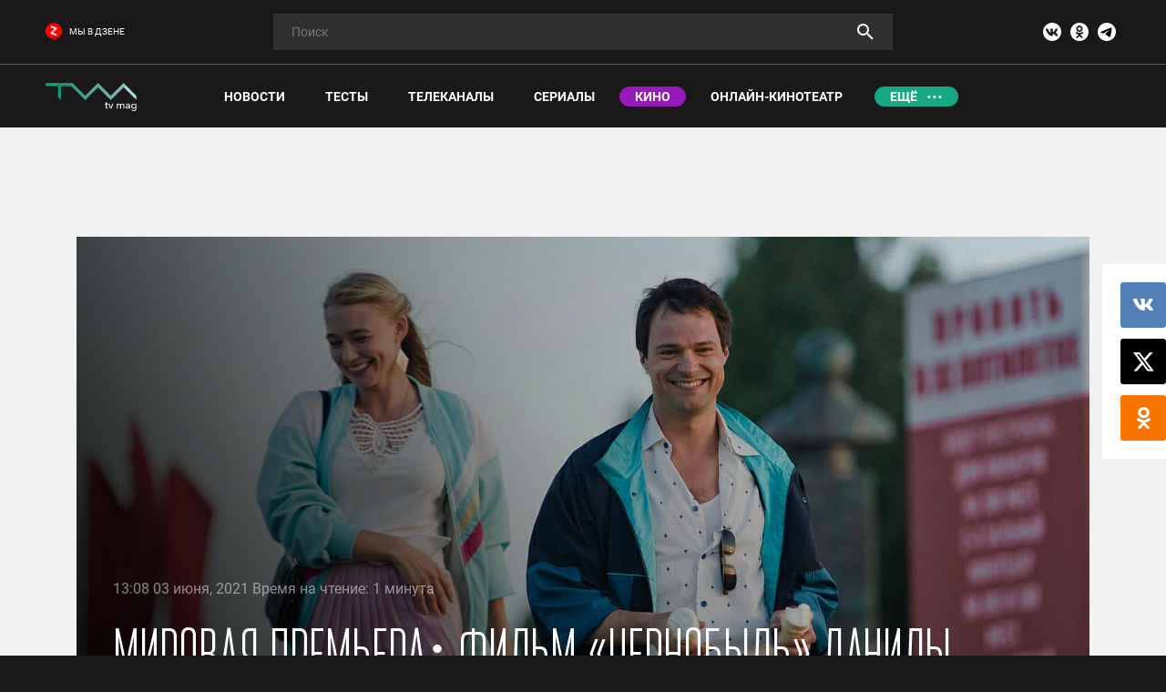

--- FILE ---
content_type: text/html; charset=UTF-8
request_url: https://tvmag.ru/article/movies/2021-06-03-mirovaya-premera-film-chernobyl-danily-kozlovskogo-vyshel-na-netflix/
body_size: 51389
content:
<style>
    body.compensate-for-scrollbar{overflow:hidden}.fancybox-active{height:auto}.fancybox-is-hidden{left:-9999px;margin:0;position:absolute!important;top:-9999px;visibility:hidden}.fancybox-container{-webkit-backface-visibility:hidden;height:100%;left:0;outline:none;position:fixed;-webkit-tap-highlight-color:transparent;top:0;-ms-touch-action:manipulation;touch-action:manipulation;transform:translateZ(0);width:100%;z-index:99992}.fancybox-container *{box-sizing:border-box}.fancybox-bg,.fancybox-inner,.fancybox-outer,.fancybox-stage{bottom:0;left:0;position:absolute;right:0;top:0}.fancybox-outer{-webkit-overflow-scrolling:touch;overflow-y:auto}.fancybox-bg{background:#1e1e1e;opacity:0;transition-duration:inherit;transition-property:opacity;transition-timing-function:cubic-bezier(.47,0,.74,.71)}.fancybox-is-open .fancybox-bg{opacity:.9;transition-timing-function:cubic-bezier(.22,.61,.36,1)}.fancybox-caption,.fancybox-infobar,.fancybox-navigation .fancybox-button,.fancybox-toolbar{direction:ltr;opacity:0;position:absolute;transition:opacity .25s ease,visibility 0s ease .25s;visibility:hidden;z-index:99997}.fancybox-show-caption .fancybox-caption,.fancybox-show-infobar .fancybox-infobar,.fancybox-show-nav .fancybox-navigation .fancybox-button,.fancybox-show-toolbar .fancybox-toolbar{opacity:1;transition:opacity .25s ease 0s,visibility 0s ease 0s;visibility:visible}.fancybox-infobar{color:#ccc;font-size:13px;-webkit-font-smoothing:subpixel-antialiased;height:44px;left:0;line-height:44px;min-width:44px;mix-blend-mode:difference;padding:0 10px;pointer-events:none;top:0;-webkit-touch-callout:none;-webkit-user-select:none;-moz-user-select:none;-ms-user-select:none;user-select:none}.fancybox-toolbar{right:0;top:0}.fancybox-stage{direction:ltr;overflow:visible;transform:translateZ(0);z-index:99994}.fancybox-is-open .fancybox-stage{overflow:hidden}.fancybox-slide{-webkit-backface-visibility:hidden;display:none;height:100%;left:0;outline:none;overflow:auto;-webkit-overflow-scrolling:touch;padding:44px;position:absolute;text-align:center;top:0;transition-property:transform,opacity;white-space:normal;width:100%;z-index:99994}.fancybox-slide:before{content:"";display:inline-block;font-size:0;height:100%;vertical-align:middle;width:0}.fancybox-is-sliding .fancybox-slide,.fancybox-slide--current,.fancybox-slide--next,.fancybox-slide--previous{display:block}.fancybox-slide--image{overflow:hidden;padding:44px 0}.fancybox-slide--image:before{display:none}.fancybox-slide--html{padding:6px}.fancybox-content{background:#fff;display:inline-block;margin:0;max-width:100%;overflow:auto;-webkit-overflow-scrolling:touch;padding:44px;position:relative;text-align:left;vertical-align:middle}.fancybox-slide--image .fancybox-content{animation-timing-function:cubic-bezier(.5,0,.14,1);-webkit-backface-visibility:hidden;background:transparent;background-repeat:no-repeat;background-size:100% 100%;left:0;max-width:none;overflow:visible;padding:0;position:absolute;top:0;transform-origin:top left;transition-property:transform,opacity;-webkit-user-select:none;-moz-user-select:none;-ms-user-select:none;user-select:none;z-index:99995}.fancybox-can-zoomOut .fancybox-content{cursor:zoom-out}.fancybox-can-zoomIn .fancybox-content{cursor:zoom-in}.fancybox-can-pan .fancybox-content,.fancybox-can-swipe .fancybox-content{cursor:grab}.fancybox-is-grabbing .fancybox-content{cursor:grabbing}.fancybox-container [data-selectable=true]{cursor:text}.fancybox-image,.fancybox-spaceball{background:transparent;border:0;height:100%;left:0;margin:0;max-height:none;max-width:none;padding:0;position:absolute;top:0;-webkit-user-select:none;-moz-user-select:none;-ms-user-select:none;user-select:none;width:100%}.fancybox-spaceball{z-index:1}.fancybox-slide--iframe .fancybox-content,.fancybox-slide--map .fancybox-content,.fancybox-slide--pdf .fancybox-content,.fancybox-slide--video .fancybox-content{height:100%;overflow:visible;padding:0;width:100%}.fancybox-slide--video .fancybox-content{background:#000}.fancybox-slide--map .fancybox-content{background:#e5e3df}.fancybox-slide--iframe .fancybox-content{background:#fff}.fancybox-iframe,.fancybox-video{background:transparent;border:0;display:block;height:100%;margin:0;overflow:hidden;padding:0;width:100%}.fancybox-iframe{left:0;position:absolute;top:0}.fancybox-error{background:#fff;cursor:default;max-width:400px;padding:40px;width:100%}.fancybox-error p{color:#444;font-size:16px;line-height:20px;margin:0;padding:0}.fancybox-button{background:rgba(30,30,30,.6);border:0;border-radius:0;box-shadow:none;cursor:pointer;display:inline-block;height:44px;margin:0;padding:10px;position:relative;transition:color .2s;vertical-align:top;visibility:inherit;width:44px}.fancybox-button,.fancybox-button:link,.fancybox-button:visited{color:#ccc}.fancybox-button:hover{color:#fff}.fancybox-button:focus{outline:none}.fancybox-button.fancybox-focus{outline:1px dotted}.fancybox-button[disabled],.fancybox-button[disabled]:hover{color:#888;cursor:default;outline:none}.fancybox-button div{height:100%}.fancybox-button svg{display:block;height:100%;overflow:visible;position:relative;width:100%}.fancybox-button svg path{fill:currentColor;stroke-width:0}.fancybox-button--fsenter svg:nth-child(2),.fancybox-button--fsexit svg:first-child,.fancybox-button--pause svg:first-child,.fancybox-button--play svg:nth-child(2){display:none}.fancybox-progress{background:#ff5268;height:2px;left:0;position:absolute;right:0;top:0;transform:scaleX(0);transform-origin:0;transition-property:transform;transition-timing-function:linear;z-index:99998}.fancybox-close-small{background:transparent;border:0;border-radius:0;color:#ccc;cursor:pointer;opacity:.8;padding:8px;position:absolute;right:-12px;top:-44px;z-index:401}.fancybox-close-small:hover{color:#fff;opacity:1}.fancybox-slide--html .fancybox-close-small{color:currentColor;padding:10px;right:0;top:0}.fancybox-slide--image.fancybox-is-scaling .fancybox-content{overflow:hidden}.fancybox-is-scaling .fancybox-close-small,.fancybox-is-zoomable.fancybox-can-pan .fancybox-close-small{display:none}.fancybox-navigation .fancybox-button{background-clip:content-box;height:100px;opacity:0;position:absolute;top:calc(50% - 50px);width:70px}.fancybox-navigation .fancybox-button div{padding:7px}.fancybox-navigation .fancybox-button--arrow_left{left:0;left:env(safe-area-inset-left);padding:31px 26px 31px 6px}.fancybox-navigation .fancybox-button--arrow_right{padding:31px 6px 31px 26px;right:0;right:env(safe-area-inset-right)}.fancybox-caption{background:linear-gradient(0deg,rgba(0,0,0,.85) 0,rgba(0,0,0,.3) 50%,rgba(0,0,0,.15) 65%,rgba(0,0,0,.075) 75.5%,rgba(0,0,0,.037) 82.85%,rgba(0,0,0,.019) 88%,transparent);bottom:0;color:#eee;font-size:14px;font-weight:400;left:0;line-height:1.5;padding:75px 44px 25px;pointer-events:none;right:0;text-align:center;z-index:99996}@supports (padding:max(0px)){.fancybox-caption{padding:75px max(44px,env(safe-area-inset-right)) max(25px,env(safe-area-inset-bottom)) max(44px,env(safe-area-inset-left)) }}.fancybox-caption--separate{margin-top:-50px}.fancybox-caption__body{max-height:50vh;overflow:auto;pointer-events:all}.fancybox-caption a,.fancybox-caption a:link,.fancybox-caption a:visited{color:#ccc;text-decoration:none}.fancybox-caption a:hover{color:#fff;text-decoration:underline}.fancybox-loading{animation:a 1s linear infinite;background:transparent;border:4px solid #888;border-bottom-color:#fff;border-radius:50%;height:50px;left:50%;margin:-25px 0 0 -25px;opacity:.7;padding:0;position:absolute;top:50%;width:50px;z-index:99999}@keyframes a{to{transform:rotate(1turn) }}.fancybox-animated{transition-timing-function:cubic-bezier(0,0,.25,1)}.fancybox-fx-slide.fancybox-slide--previous{opacity:0;transform:translate3d(-100%,0,0)}.fancybox-fx-slide.fancybox-slide--next{opacity:0;transform:translate3d(100%,0,0)}.fancybox-fx-slide.fancybox-slide--current{opacity:1;transform:translateZ(0)}.fancybox-fx-fade.fancybox-slide--next,.fancybox-fx-fade.fancybox-slide--previous{opacity:0;transition-timing-function:cubic-bezier(.19,1,.22,1)}.fancybox-fx-fade.fancybox-slide--current{opacity:1}.fancybox-fx-zoom-in-out.fancybox-slide--previous{opacity:0;transform:scale3d(1.5,1.5,1.5)}.fancybox-fx-zoom-in-out.fancybox-slide--next{opacity:0;transform:scale3d(.5,.5,.5)}.fancybox-fx-zoom-in-out.fancybox-slide--current{opacity:1;transform:scaleX(1)}.fancybox-fx-rotate.fancybox-slide--previous{opacity:0;transform:rotate(-1turn)}.fancybox-fx-rotate.fancybox-slide--next{opacity:0;transform:rotate(1turn)}.fancybox-fx-rotate.fancybox-slide--current{opacity:1;transform:rotate(0deg)}.fancybox-fx-circular.fancybox-slide--previous{opacity:0;transform:scale3d(0,0,0) translate3d(-100%,0,0)}.fancybox-fx-circular.fancybox-slide--next{opacity:0;transform:scale3d(0,0,0) translate3d(100%,0,0)}.fancybox-fx-circular.fancybox-slide--current{opacity:1;transform:scaleX(1) translateZ(0)}.fancybox-fx-tube.fancybox-slide--previous{transform:translate3d(-100%,0,0) scale(.1) skew(-10deg)}.fancybox-fx-tube.fancybox-slide--next{transform:translate3d(100%,0,0) scale(.1) skew(10deg)}.fancybox-fx-tube.fancybox-slide--current{transform:translateZ(0) scale(1)}@media (max-height:576px){.fancybox-slide{padding-left:6px;padding-right:6px } .fancybox-slide--image{padding:6px 0 } .fancybox-close-small{right:-6px } .fancybox-slide--image .fancybox-close-small{background:#4e4e4e;color:#f2f4f6;height:36px;opacity:1;padding:6px;right:0;top:0;width:36px } .fancybox-caption{padding-left:12px;padding-right:12px } @supports (padding:max(0px)){.fancybox-caption{padding-left:max(12px,env(safe-area-inset-left));padding-right:max(12px,env(safe-area-inset-right)) } }}.fancybox-share{background:#f4f4f4;border-radius:3px;max-width:90%;padding:30px;text-align:center}.fancybox-share h1{color:#222;font-size:35px;font-weight:700;margin:0 0 20px}.fancybox-share p{margin:0;padding:0}.fancybox-share__button{border:0;border-radius:3px;display:inline-block;font-size:14px;font-weight:700;line-height:40px;margin:0 5px 10px;min-width:130px;padding:0 15px;text-decoration:none;transition:all .2s;-webkit-user-select:none;-moz-user-select:none;-ms-user-select:none;user-select:none;white-space:nowrap}.fancybox-share__button:link,.fancybox-share__button:visited{color:#fff}.fancybox-share__button:hover{text-decoration:none}.fancybox-share__button--fb{background:#3b5998}.fancybox-share__button--fb:hover{background:#344e86}.fancybox-share__button--pt{background:#bd081d}.fancybox-share__button--pt:hover{background:#aa0719}.fancybox-share__button--tw{background:#1da1f2}.fancybox-share__button--tw:hover{background:#0d95e8}.fancybox-share__button svg{height:25px;margin-right:7px;position:relative;top:-1px;vertical-align:middle;width:25px}.fancybox-share__button svg path{fill:#fff}.fancybox-share__input{background:transparent;border:0;border-bottom:1px solid #d7d7d7;border-radius:0;color:#5d5b5b;font-size:14px;margin:10px 0 0;outline:none;padding:10px 15px;width:100%}.fancybox-thumbs{background:#ddd;bottom:0;display:none;margin:0;-webkit-overflow-scrolling:touch;-ms-overflow-style:-ms-autohiding-scrollbar;padding:2px 2px 4px;position:absolute;right:0;-webkit-tap-highlight-color:rgba(0,0,0,0);top:0;width:212px;z-index:99995}.fancybox-thumbs-x{overflow-x:auto;overflow-y:hidden}.fancybox-show-thumbs .fancybox-thumbs{display:block}.fancybox-show-thumbs .fancybox-inner{right:212px}.fancybox-thumbs__list{font-size:0;height:100%;list-style:none;margin:0;overflow-x:hidden;overflow-y:auto;padding:0;position:absolute;position:relative;white-space:nowrap;width:100%}.fancybox-thumbs-x .fancybox-thumbs__list{overflow:hidden}.fancybox-thumbs-y .fancybox-thumbs__list::-webkit-scrollbar{width:7px}.fancybox-thumbs-y .fancybox-thumbs__list::-webkit-scrollbar-track{background:#fff;border-radius:10px;box-shadow:inset 0 0 6px rgba(0,0,0,.3)}.fancybox-thumbs-y .fancybox-thumbs__list::-webkit-scrollbar-thumb{background:#2a2a2a;border-radius:10px}.fancybox-thumbs__list a{-webkit-backface-visibility:hidden;backface-visibility:hidden;background-color:rgba(0,0,0,.1);background-position:50%;background-repeat:no-repeat;background-size:cover;cursor:pointer;float:left;height:75px;margin:2px;max-height:calc(100% - 8px);max-width:calc(50% - 4px);outline:none;overflow:hidden;padding:0;position:relative;-webkit-tap-highlight-color:transparent;width:100px}.fancybox-thumbs__list a:before{border:6px solid #ff5268;bottom:0;content:"";left:0;opacity:0;position:absolute;right:0;top:0;transition:all .2s cubic-bezier(.25,.46,.45,.94);z-index:99991}.fancybox-thumbs__list a:focus:before{opacity:.5}.fancybox-thumbs__list a.fancybox-thumbs-active:before{opacity:1}@media (max-width:576px){.fancybox-thumbs{width:110px } .fancybox-show-thumbs .fancybox-inner{right:110px } .fancybox-thumbs__list a{max-width:calc(100% - 10px) }}.slick-slider{position:relative;display:block;box-sizing:border-box;-webkit-user-select:none;-moz-user-select:none;-ms-user-select:none;user-select:none;-webkit-touch-callout:none;-khtml-user-select:none;-ms-touch-action:pan-y;touch-action:pan-y;-webkit-tap-highlight-color:transparent}.slick-list{position:relative;display:block;overflow:hidden;margin:0;padding:0}.slick-list:focus{outline:none}.slick-list.dragging{cursor:pointer;cursor:hand}.slick-slider .slick-track,.slick-slider .slick-list{-webkit-transform:translate3d(0,0,0);-moz-transform:translate3d(0,0,0);-ms-transform:translate3d(0,0,0);-o-transform:translate3d(0,0,0);transform:translate3d(0,0,0)}.slick-track{position:relative;top:0;left:0;display:block;margin-left:auto;margin-right:auto}.slick-track:before,.slick-track:after{display:table;content:''}.slick-track:after{clear:both}.slick-loading .slick-track{visibility:hidden}.slick-slide{display:none;float:left;height:100%;min-height:1px}[dir='rtl'] .slick-slide{float:right}.slick-slide img{display:block}.slick-slide.slick-loading img{display:none}.slick-slide.dragging img{pointer-events:none}.slick-initialized .slick-slide{display:block}.slick-loading .slick-slide{visibility:hidden}.slick-vertical .slick-slide{display:block;height:auto;border:1px solid transparent}.slick-arrow.slick-hidden{display:none}html,body,div,span,object,iframe,h1,h2,h3,h4,h5,h6,p,blockquote,pre,abbr,address,cite,code,del,dfn,em,img,ins,kbd,q,samp,small,strong,sub,sup,var,b,i,dl,dt,dd,ol,ul,li,fieldset,form,label,legend,table,caption,tbody,tfoot,thead,tr,th,td,article,aside,canvas,details,figcaption,figure,footer,header,hgroup,menu,nav,section,summary,time,mark,audio,video{margin:0;padding:0;border:0;outline:0;vertical-align:baseline;background:transparent}article,aside,details,figcaption,figure,footer,header,hgroup,menu,nav,section,main{display:block}nav ul{list-style:none}blockquote,q{quotes:none}blockquote:before,blockquote:after,q:before,q:after{content:none}a{margin:0;padding:0;vertical-align:baseline;background:transparent}ins{background-color:#ff9;color:#000;text-decoration:none}mark{background-color:#ff9;color:#000;font-style:italic;font-weight:bold}del{text-decoration:line-through}abbr[title],dfn[title]{border-bottom:1px dotted;cursor:help}table{border-collapse:collapse;border-spacing:0}hr{display:block;height:1px;border:0;border-top:1px solid #ccc;margin:1em 0;padding:0}input,select{vertical-align:middle}ul,li{list-style:none}hr{display:block;height:1px;border:0;border-top:1px solid #ccc;margin:1em 0;padding:0}i{font-style:normal}a{text-decoration:none}@-ms-viewport{width:device-width}html{-webkit-box-sizing:border-box;box-sizing:border-box;-ms-overflow-style:scrollbar}*,*::before,*::after{-webkit-box-sizing:inherit;box-sizing:inherit}.container{width:100%;padding-right:15px;padding-left:15px;margin-right:auto;margin-left:auto}@media (min-width:576px){.container{max-width:540px }}@media (min-width:768px){.container{max-width:720px }}@media (min-width:992px){.container{max-width:960px }}@media (min-width:1200px){.container{max-width:1140px }}.container-fluid{width:100%;padding-right:15px;padding-left:15px;margin-right:auto;margin-left:auto}.row{display:-ms-flexbox;display:-webkit-box;display:flex;-ms-flex-wrap:wrap;flex-wrap:wrap;margin-right:-12px;margin-left:-12px}.no-gutters{margin-right:0;margin-left:0}.no-gutters>.col,.no-gutters>[class*="col-"]{padding-right:0;padding-left:0}.col-1,.col-2,.col-3,.col-4,.col-5,.col-6,.col-7,.col-8,.col-9,.col-10,.col-11,.col-12,.col,.col-auto,.col-sm-1,.col-sm-2,.col-sm-3,.col-sm-4,.col-sm-5,.col-sm-6,.col-sm-7,.col-sm-8,.col-sm-9,.col-sm-10,.col-sm-11,.col-sm-12,.col-sm,.col-sm-auto,.col-md-1,.col-md-2,.col-md-3,.col-md-4,.col-md-5,.col-md-6,.col-md-7,.col-md-8,.col-md-9,.col-md-10,.col-md-11,.col-md-12,.col-md,.col-md-auto,.col-lg-1,.col-lg-2,.col-lg-3,.col-lg-4,.col-lg-5,.col-lg-6,.col-lg-7,.col-lg-8,.col-lg-9,.col-lg-10,.col-lg-11,.col-lg-12,.col-lg,.col-lg-auto,.col-xl-1,.col-xl-2,.col-xl-3,.col-xl-4,.col-xl-5,.col-xl-6,.col-xl-7,.col-xl-8,.col-xl-9,.col-xl-10,.col-xl-11,.col-xl-12,.col-xl,.col-xl-auto{position:relative;width:100%;min-height:1px;padding-right:12px;padding-left:12px}.col{-ms-flex-preferred-size:0;flex-basis:0;-ms-flex-positive:1;-webkit-box-flex:1;flex-grow:1;max-width:100%}.col-auto{-ms-flex:0 0 auto;-webkit-box-flex:0;flex:0 0 auto;width:auto;max-width:none}.col-1{-ms-flex:0 0 8.333333%;-webkit-box-flex:0;flex:0 0 8.333333%;max-width:8.333333%}.col-2{-ms-flex:0 0 16.666667%;-webkit-box-flex:0;flex:0 0 16.666667%;max-width:16.666667%}.col-3{-ms-flex:0 0 25%;-webkit-box-flex:0;flex:0 0 25%;max-width:25%}.col-4{-ms-flex:0 0 33.333333%;-webkit-box-flex:0;flex:0 0 33.333333%;max-width:33.333333%}.col-5{-ms-flex:0 0 41.666667%;-webkit-box-flex:0;flex:0 0 41.666667%;max-width:41.666667%}.col-6{-ms-flex:0 0 50%;-webkit-box-flex:0;flex:0 0 50%;max-width:50%}.col-7{-ms-flex:0 0 58.333333%;-webkit-box-flex:0;flex:0 0 58.333333%;max-width:58.333333%}.col-8{-ms-flex:0 0 66.666667%;-webkit-box-flex:0;flex:0 0 66.666667%;max-width:66.666667%}.col-9{-ms-flex:0 0 75%;-webkit-box-flex:0;flex:0 0 75%;max-width:75%}.col-10{-ms-flex:0 0 83.333333%;-webkit-box-flex:0;flex:0 0 83.333333%;max-width:83.333333%}.col-11{-ms-flex:0 0 91.666667%;-webkit-box-flex:0;flex:0 0 91.666667%;max-width:91.666667%}.col-12{-ms-flex:0 0 100%;-webkit-box-flex:0;flex:0 0 100%;max-width:100%}.order-first{-ms-flex-order:-1;-webkit-box-ordinal-group:0;order:-1}.order-last{-ms-flex-order:13;-webkit-box-ordinal-group:14;order:13}.order-0{-ms-flex-order:0;-webkit-box-ordinal-group:1;order:0}.order-1{-ms-flex-order:1;-webkit-box-ordinal-group:2;order:1}.order-2{-ms-flex-order:2;-webkit-box-ordinal-group:3;order:2}.order-3{-ms-flex-order:3;-webkit-box-ordinal-group:4;order:3}.order-4{-ms-flex-order:4;-webkit-box-ordinal-group:5;order:4}.order-5{-ms-flex-order:5;-webkit-box-ordinal-group:6;order:5}.order-6{-ms-flex-order:6;-webkit-box-ordinal-group:7;order:6}.order-7{-ms-flex-order:7;-webkit-box-ordinal-group:8;order:7}.order-8{-ms-flex-order:8;-webkit-box-ordinal-group:9;order:8}.order-9{-ms-flex-order:9;-webkit-box-ordinal-group:10;order:9}.order-10{-ms-flex-order:10;-webkit-box-ordinal-group:11;order:10}.order-11{-ms-flex-order:11;-webkit-box-ordinal-group:12;order:11}.order-12{-ms-flex-order:12;-webkit-box-ordinal-group:13;order:12}.offset-1{margin-left:8.333333%}.offset-2{margin-left:16.666667%}.offset-3{margin-left:25%}.offset-4{margin-left:33.333333%}.offset-5{margin-left:41.666667%}.offset-6{margin-left:50%}.offset-7{margin-left:58.333333%}.offset-8{margin-left:66.666667%}.offset-9{margin-left:75%}.offset-10{margin-left:83.333333%}.offset-11{margin-left:91.666667%}@media (min-width:576px){.col-sm{-ms-flex-preferred-size:0;flex-basis:0;-ms-flex-positive:1;-webkit-box-flex:1;flex-grow:1;max-width:100% } .col-sm-auto{-ms-flex:0 0 auto;-webkit-box-flex:0;flex:0 0 auto;width:auto;max-width:none } .col-sm-1{-ms-flex:0 0 8.333333%;-webkit-box-flex:0;flex:0 0 8.333333%;max-width:8.333333% } .col-sm-2{-ms-flex:0 0 16.666667%;-webkit-box-flex:0;flex:0 0 16.666667%;max-width:16.666667% } .col-sm-3{-ms-flex:0 0 25%;-webkit-box-flex:0;flex:0 0 25%;max-width:25% } .col-sm-4{-ms-flex:0 0 33.333333%;-webkit-box-flex:0;flex:0 0 33.333333%;max-width:33.333333% } .col-sm-5{-ms-flex:0 0 41.666667%;-webkit-box-flex:0;flex:0 0 41.666667%;max-width:41.666667% } .col-sm-6{-ms-flex:0 0 50%;-webkit-box-flex:0;flex:0 0 50%;max-width:50% } .col-sm-7{-ms-flex:0 0 58.333333%;-webkit-box-flex:0;flex:0 0 58.333333%;max-width:58.333333% } .col-sm-8{-ms-flex:0 0 66.666667%;-webkit-box-flex:0;flex:0 0 66.666667%;max-width:66.666667% } .col-sm-9{-ms-flex:0 0 75%;-webkit-box-flex:0;flex:0 0 75%;max-width:75% } .col-sm-10{-ms-flex:0 0 83.333333%;-webkit-box-flex:0;flex:0 0 83.333333%;max-width:83.333333% } .col-sm-11{-ms-flex:0 0 91.666667%;-webkit-box-flex:0;flex:0 0 91.666667%;max-width:91.666667% } .col-sm-12{-ms-flex:0 0 100%;-webkit-box-flex:0;flex:0 0 100%;max-width:100% } .order-sm-first{-ms-flex-order:-1;-webkit-box-ordinal-group:0;order:-1 } .order-sm-last{-ms-flex-order:13;-webkit-box-ordinal-group:14;order:13 } .order-sm-0{-ms-flex-order:0;-webkit-box-ordinal-group:1;order:0 } .order-sm-1{-ms-flex-order:1;-webkit-box-ordinal-group:2;order:1 } .order-sm-2{-ms-flex-order:2;-webkit-box-ordinal-group:3;order:2 } .order-sm-3{-ms-flex-order:3;-webkit-box-ordinal-group:4;order:3 } .order-sm-4{-ms-flex-order:4;-webkit-box-ordinal-group:5;order:4 } .order-sm-5{-ms-flex-order:5;-webkit-box-ordinal-group:6;order:5 } .order-sm-6{-ms-flex-order:6;-webkit-box-ordinal-group:7;order:6 } .order-sm-7{-ms-flex-order:7;-webkit-box-ordinal-group:8;order:7 } .order-sm-8{-ms-flex-order:8;-webkit-box-ordinal-group:9;order:8 } .order-sm-9{-ms-flex-order:9;-webkit-box-ordinal-group:10;order:9 } .order-sm-10{-ms-flex-order:10;-webkit-box-ordinal-group:11;order:10 } .order-sm-11{-ms-flex-order:11;-webkit-box-ordinal-group:12;order:11 } .order-sm-12{-ms-flex-order:12;-webkit-box-ordinal-group:13;order:12 } .offset-sm-0{margin-left:0 } .offset-sm-1{margin-left:8.333333% } .offset-sm-2{margin-left:16.666667% } .offset-sm-3{margin-left:25% } .offset-sm-4{margin-left:33.333333% } .offset-sm-5{margin-left:41.666667% } .offset-sm-6{margin-left:50% } .offset-sm-7{margin-left:58.333333% } .offset-sm-8{margin-left:66.666667% } .offset-sm-9{margin-left:75% } .offset-sm-10{margin-left:83.333333% } .offset-sm-11{margin-left:91.666667% }}@media (min-width:768px){.col-md{-ms-flex-preferred-size:0;flex-basis:0;-ms-flex-positive:1;-webkit-box-flex:1;flex-grow:1;max-width:100% } .col-md-auto{-ms-flex:0 0 auto;-webkit-box-flex:0;flex:0 0 auto;width:auto;max-width:none } .col-md-1{-ms-flex:0 0 8.333333%;-webkit-box-flex:0;flex:0 0 8.333333%;max-width:8.333333% } .col-md-2{-ms-flex:0 0 16.666667%;-webkit-box-flex:0;flex:0 0 16.666667%;max-width:16.666667% } .col-md-3{-ms-flex:0 0 25%;-webkit-box-flex:0;flex:0 0 25%;max-width:25% } .col-md-4{-ms-flex:0 0 33.333333%;-webkit-box-flex:0;flex:0 0 33.333333%;max-width:33.333333% } .col-md-5{-ms-flex:0 0 41.666667%;-webkit-box-flex:0;flex:0 0 41.666667%;max-width:41.666667% } .col-md-6{-ms-flex:0 0 50%;-webkit-box-flex:0;flex:0 0 50%;max-width:50% } .col-md-7{-ms-flex:0 0 58.333333%;-webkit-box-flex:0;flex:0 0 58.333333%;max-width:58.333333% } .col-md-8{-ms-flex:0 0 66.666667%;-webkit-box-flex:0;flex:0 0 66.666667%;max-width:66.666667% } .col-md-9{-ms-flex:0 0 75%;-webkit-box-flex:0;flex:0 0 75%;max-width:75% } .col-md-10{-ms-flex:0 0 83.333333%;-webkit-box-flex:0;flex:0 0 83.333333%;max-width:83.333333% } .col-md-11{-ms-flex:0 0 91.666667%;-webkit-box-flex:0;flex:0 0 91.666667%;max-width:91.666667% } .col-md-12{-ms-flex:0 0 100%;-webkit-box-flex:0;flex:0 0 100%;max-width:100% } .order-md-first{-ms-flex-order:-1;-webkit-box-ordinal-group:0;order:-1 } .order-md-last{-ms-flex-order:13;-webkit-box-ordinal-group:14;order:13 } .order-md-0{-ms-flex-order:0;-webkit-box-ordinal-group:1;order:0 } .order-md-1{-ms-flex-order:1;-webkit-box-ordinal-group:2;order:1 } .order-md-2{-ms-flex-order:2;-webkit-box-ordinal-group:3;order:2 } .order-md-3{-ms-flex-order:3;-webkit-box-ordinal-group:4;order:3 } .order-md-4{-ms-flex-order:4;-webkit-box-ordinal-group:5;order:4 } .order-md-5{-ms-flex-order:5;-webkit-box-ordinal-group:6;order:5 } .order-md-6{-ms-flex-order:6;-webkit-box-ordinal-group:7;order:6 } .order-md-7{-ms-flex-order:7;-webkit-box-ordinal-group:8;order:7 } .order-md-8{-ms-flex-order:8;-webkit-box-ordinal-group:9;order:8 } .order-md-9{-ms-flex-order:9;-webkit-box-ordinal-group:10;order:9 } .order-md-10{-ms-flex-order:10;-webkit-box-ordinal-group:11;order:10 } .order-md-11{-ms-flex-order:11;-webkit-box-ordinal-group:12;order:11 } .order-md-12{-ms-flex-order:12;-webkit-box-ordinal-group:13;order:12 } .offset-md-0{margin-left:0 } .offset-md-1{margin-left:8.333333% } .offset-md-2{margin-left:16.666667% } .offset-md-3{margin-left:25% } .offset-md-4{margin-left:33.333333% } .offset-md-5{margin-left:41.666667% } .offset-md-6{margin-left:50% } .offset-md-7{margin-left:58.333333% } .offset-md-8{margin-left:66.666667% } .offset-md-9{margin-left:75% } .offset-md-10{margin-left:83.333333% } .offset-md-11{margin-left:91.666667% }}@media (min-width:992px){.col-lg{-ms-flex-preferred-size:0;flex-basis:0;-ms-flex-positive:1;-webkit-box-flex:1;flex-grow:1;max-width:100% } .col-lg-auto{-ms-flex:0 0 auto;-webkit-box-flex:0;flex:0 0 auto;width:auto;max-width:none } .col-lg-1{-ms-flex:0 0 8.333333%;-webkit-box-flex:0;flex:0 0 8.333333%;max-width:8.333333% } .col-lg-2{-ms-flex:0 0 16.666667%;-webkit-box-flex:0;flex:0 0 16.666667%;max-width:16.666667% } .col-lg-3{-ms-flex:0 0 25%;-webkit-box-flex:0;flex:0 0 25%;max-width:25% } .col-lg-4{-ms-flex:0 0 33.333333%;-webkit-box-flex:0;flex:0 0 33.333333%;max-width:33.333333% } .col-lg-5{-ms-flex:0 0 41.666667%;-webkit-box-flex:0;flex:0 0 41.666667%;max-width:41.666667% } .col-lg-6{-ms-flex:0 0 50%;-webkit-box-flex:0;flex:0 0 50%;max-width:50% } .col-lg-7{-ms-flex:0 0 58.333333%;-webkit-box-flex:0;flex:0 0 58.333333%;max-width:58.333333% } .col-lg-8{-ms-flex:0 0 66.666667%;-webkit-box-flex:0;flex:0 0 66.666667%;max-width:66.666667% } .col-lg-9{-ms-flex:0 0 75%;-webkit-box-flex:0;flex:0 0 75%;max-width:75% } .col-lg-10{-ms-flex:0 0 83.333333%;-webkit-box-flex:0;flex:0 0 83.333333%;max-width:83.333333% } .col-lg-11{-ms-flex:0 0 91.666667%;-webkit-box-flex:0;flex:0 0 91.666667%;max-width:91.666667% } .col-lg-12{-ms-flex:0 0 100%;-webkit-box-flex:0;flex:0 0 100%;max-width:100% } .order-lg-first{-ms-flex-order:-1;-webkit-box-ordinal-group:0;order:-1 } .order-lg-last{-ms-flex-order:13;-webkit-box-ordinal-group:14;order:13 } .order-lg-0{-ms-flex-order:0;-webkit-box-ordinal-group:1;order:0 } .order-lg-1{-ms-flex-order:1;-webkit-box-ordinal-group:2;order:1 } .order-lg-2{-ms-flex-order:2;-webkit-box-ordinal-group:3;order:2 } .order-lg-3{-ms-flex-order:3;-webkit-box-ordinal-group:4;order:3 } .order-lg-4{-ms-flex-order:4;-webkit-box-ordinal-group:5;order:4 } .order-lg-5{-ms-flex-order:5;-webkit-box-ordinal-group:6;order:5 } .order-lg-6{-ms-flex-order:6;-webkit-box-ordinal-group:7;order:6 } .order-lg-7{-ms-flex-order:7;-webkit-box-ordinal-group:8;order:7 } .order-lg-8{-ms-flex-order:8;-webkit-box-ordinal-group:9;order:8 } .order-lg-9{-ms-flex-order:9;-webkit-box-ordinal-group:10;order:9 } .order-lg-10{-ms-flex-order:10;-webkit-box-ordinal-group:11;order:10 } .order-lg-11{-ms-flex-order:11;-webkit-box-ordinal-group:12;order:11 } .order-lg-12{-ms-flex-order:12;-webkit-box-ordinal-group:13;order:12 } .offset-lg-0{margin-left:0 } .offset-lg-1{margin-left:8.333333% } .offset-lg-2{margin-left:16.666667% } .offset-lg-3{margin-left:25% } .offset-lg-4{margin-left:33.333333% } .offset-lg-5{margin-left:41.666667% } .offset-lg-6{margin-left:50% } .offset-lg-7{margin-left:58.333333% } .offset-lg-8{margin-left:66.666667% } .offset-lg-9{margin-left:75% } .offset-lg-10{margin-left:83.333333% } .offset-lg-11{margin-left:91.666667% }}@media (min-width:1200px){.col-xl{-ms-flex-preferred-size:0;flex-basis:0;-ms-flex-positive:1;-webkit-box-flex:1;flex-grow:1;max-width:100% } .col-xl-auto{-ms-flex:0 0 auto;-webkit-box-flex:0;flex:0 0 auto;width:auto;max-width:none } .col-xl-1{-ms-flex:0 0 8.333333%;-webkit-box-flex:0;flex:0 0 8.333333%;max-width:8.333333% } .col-xl-2{-ms-flex:0 0 16.666667%;-webkit-box-flex:0;flex:0 0 16.666667%;max-width:16.666667% } .col-xl-3{-ms-flex:0 0 25%;-webkit-box-flex:0;flex:0 0 25%;max-width:25% } .col-xl-4{-ms-flex:0 0 33.333333%;-webkit-box-flex:0;flex:0 0 33.333333%;max-width:33.333333% } .col-xl-5{-ms-flex:0 0 41.666667%;-webkit-box-flex:0;flex:0 0 41.666667%;max-width:41.666667% } .col-xl-6{-ms-flex:0 0 50%;-webkit-box-flex:0;flex:0 0 50%;max-width:50% } .col-xl-7{-ms-flex:0 0 58.333333%;-webkit-box-flex:0;flex:0 0 58.333333%;max-width:58.333333% } .col-xl-8{-ms-flex:0 0 66.666667%;-webkit-box-flex:0;flex:0 0 66.666667%;max-width:66.666667% } .col-xl-9{-ms-flex:0 0 75%;-webkit-box-flex:0;flex:0 0 75%;max-width:75% } .col-xl-10{-ms-flex:0 0 83.333333%;-webkit-box-flex:0;flex:0 0 83.333333%;max-width:83.333333% } .col-xl-11{-ms-flex:0 0 91.666667%;-webkit-box-flex:0;flex:0 0 91.666667%;max-width:91.666667% } .col-xl-12{-ms-flex:0 0 100%;-webkit-box-flex:0;flex:0 0 100%;max-width:100% } .order-xl-first{-ms-flex-order:-1;-webkit-box-ordinal-group:0;order:-1 } .order-xl-last{-ms-flex-order:13;-webkit-box-ordinal-group:14;order:13 } .order-xl-0{-ms-flex-order:0;-webkit-box-ordinal-group:1;order:0 } .order-xl-1{-ms-flex-order:1;-webkit-box-ordinal-group:2;order:1 } .order-xl-2{-ms-flex-order:2;-webkit-box-ordinal-group:3;order:2 } .order-xl-3{-ms-flex-order:3;-webkit-box-ordinal-group:4;order:3 } .order-xl-4{-ms-flex-order:4;-webkit-box-ordinal-group:5;order:4 } .order-xl-5{-ms-flex-order:5;-webkit-box-ordinal-group:6;order:5 } .order-xl-6{-ms-flex-order:6;-webkit-box-ordinal-group:7;order:6 } .order-xl-7{-ms-flex-order:7;-webkit-box-ordinal-group:8;order:7 } .order-xl-8{-ms-flex-order:8;-webkit-box-ordinal-group:9;order:8 } .order-xl-9{-ms-flex-order:9;-webkit-box-ordinal-group:10;order:9 } .order-xl-10{-ms-flex-order:10;-webkit-box-ordinal-group:11;order:10 } .order-xl-11{-ms-flex-order:11;-webkit-box-ordinal-group:12;order:11 } .order-xl-12{-ms-flex-order:12;-webkit-box-ordinal-group:13;order:12 } .offset-xl-0{margin-left:0 } .offset-xl-1{margin-left:8.333333% } .offset-xl-2{margin-left:16.666667% } .offset-xl-3{margin-left:25% } .offset-xl-4{margin-left:33.333333% } .offset-xl-5{margin-left:41.666667% } .offset-xl-6{margin-left:50% } .offset-xl-7{margin-left:58.333333% } .offset-xl-8{margin-left:66.666667% } .offset-xl-9{margin-left:75% } .offset-xl-10{margin-left:83.333333% } .offset-xl-11{margin-left:91.666667% }}.d-none{display:none !important}.d-inline{display:inline !important}.d-inline-block{display:inline-block !important}.d-block{display:block !important}.d-table{display:table !important}.d-table-row{display:table-row !important}.d-table-cell{display:table-cell !important}.d-flex{display:-ms-flexbox !important;display:-webkit-box !important;display:flex !important}.d-inline-flex{display:-ms-inline-flexbox !important;display:-webkit-inline-box !important;display:inline-flex !important}@media (min-width:576px){.d-sm-none{display:none !important } .d-sm-inline{display:inline !important } .d-sm-inline-block{display:inline-block !important } .d-sm-block{display:block !important } .d-sm-table{display:table !important } .d-sm-table-row{display:table-row !important } .d-sm-table-cell{display:table-cell !important } .d-sm-flex{display:-ms-flexbox !important;display:-webkit-box !important;display:flex !important } .d-sm-inline-flex{display:-ms-inline-flexbox !important;display:-webkit-inline-box !important;display:inline-flex !important }}@media (min-width:768px){.d-md-none{display:none !important } .d-md-inline{display:inline !important } .d-md-inline-block{display:inline-block !important } .d-md-block{display:block !important } .d-md-table{display:table !important } .d-md-table-row{display:table-row !important } .d-md-table-cell{display:table-cell !important } .d-md-flex{display:-ms-flexbox !important;display:-webkit-box !important;display:flex !important } .d-md-inline-flex{display:-ms-inline-flexbox !important;display:-webkit-inline-box !important;display:inline-flex !important }}@media (min-width:992px){.d-lg-none{display:none !important } .d-lg-inline{display:inline !important } .d-lg-inline-block{display:inline-block !important } .d-lg-block{display:block !important } .d-lg-table{display:table !important } .d-lg-table-row{display:table-row !important } .d-lg-table-cell{display:table-cell !important } .d-lg-flex{display:-ms-flexbox !important;display:-webkit-box !important;display:flex !important } .d-lg-inline-flex{display:-ms-inline-flexbox !important;display:-webkit-inline-box !important;display:inline-flex !important }}@media (min-width:1200px){.d-xl-none{display:none !important } .d-xl-inline{display:inline !important } .d-xl-inline-block{display:inline-block !important } .d-xl-block{display:block !important } .d-xl-table{display:table !important } .d-xl-table-row{display:table-row !important } .d-xl-table-cell{display:table-cell !important } .d-xl-flex{display:-ms-flexbox !important;display:-webkit-box !important;display:flex !important } .d-xl-inline-flex{display:-ms-inline-flexbox !important;display:-webkit-inline-box !important;display:inline-flex !important }}@media print{.d-print-none{display:none !important } .d-print-inline{display:inline !important } .d-print-inline-block{display:inline-block !important } .d-print-block{display:block !important } .d-print-table{display:table !important } .d-print-table-row{display:table-row !important } .d-print-table-cell{display:table-cell !important } .d-print-flex{display:-ms-flexbox !important;display:-webkit-box !important;display:flex !important } .d-print-inline-flex{display:-ms-inline-flexbox !important;display:-webkit-inline-box !important;display:inline-flex !important }}.flex-row{-ms-flex-direction:row !important;-webkit-box-orient:horizontal !important;-webkit-box-direction:normal !important;flex-direction:row !important}.flex-column{-ms-flex-direction:column !important;-webkit-box-orient:vertical !important;-webkit-box-direction:normal !important;flex-direction:column !important}.flex-row-reverse{-ms-flex-direction:row-reverse !important;-webkit-box-orient:horizontal !important;-webkit-box-direction:reverse !important;flex-direction:row-reverse !important}.flex-column-reverse{-ms-flex-direction:column-reverse !important;-webkit-box-orient:vertical !important;-webkit-box-direction:reverse !important;flex-direction:column-reverse !important}.flex-wrap{-ms-flex-wrap:wrap !important;flex-wrap:wrap !important}.flex-nowrap{-ms-flex-wrap:nowrap !important;flex-wrap:nowrap !important}.flex-wrap-reverse{-ms-flex-wrap:wrap-reverse !important;flex-wrap:wrap-reverse !important}.flex-fill{-ms-flex:1 1 auto !important;-webkit-box-flex:1 !important;flex:1 1 auto !important}.flex-grow-0{-ms-flex-positive:0 !important;-webkit-box-flex:0 !important;flex-grow:0 !important}.flex-grow-1{-ms-flex-positive:1 !important;-webkit-box-flex:1 !important;flex-grow:1 !important}.flex-shrink-0{-ms-flex-negative:0 !important;flex-shrink:0 !important}.flex-shrink-1{-ms-flex-negative:1 !important;flex-shrink:1 !important}.justify-content-start{-ms-flex-pack:start !important;-webkit-box-pack:start !important;justify-content:flex-start !important}.justify-content-end{-ms-flex-pack:end !important;-webkit-box-pack:end !important;justify-content:flex-end !important}.justify-content-center{-ms-flex-pack:center !important;-webkit-box-pack:center !important;justify-content:center !important}.justify-content-between{-ms-flex-pack:justify !important;-webkit-box-pack:justify !important;justify-content:space-between !important}.justify-content-around{-ms-flex-pack:distribute !important;justify-content:space-around !important}.align-items-start{-ms-flex-align:start !important;-webkit-box-align:start !important;align-items:flex-start !important}.align-items-end{-ms-flex-align:end !important;-webkit-box-align:end !important;align-items:flex-end !important}.align-items-center{-ms-flex-align:center !important;-webkit-box-align:center !important;align-items:center !important}.align-items-baseline{-ms-flex-align:baseline !important;-webkit-box-align:baseline !important;align-items:baseline !important}.align-items-stretch{-ms-flex-align:stretch !important;-webkit-box-align:stretch !important;align-items:stretch !important}.align-content-start{-ms-flex-line-pack:start !important;align-content:flex-start !important}.align-content-end{-ms-flex-line-pack:end !important;align-content:flex-end !important}.align-content-center{-ms-flex-line-pack:center !important;align-content:center !important}.align-content-between{-ms-flex-line-pack:justify !important;align-content:space-between !important}.align-content-around{-ms-flex-line-pack:distribute !important;align-content:space-around !important}.align-content-stretch{-ms-flex-line-pack:stretch !important;align-content:stretch !important}.align-self-auto{-ms-flex-item-align:auto !important;align-self:auto !important}.align-self-start{-ms-flex-item-align:start !important;align-self:flex-start !important}.align-self-end{-ms-flex-item-align:end !important;align-self:flex-end !important}.align-self-center{-ms-flex-item-align:center !important;align-self:center !important}.align-self-baseline{-ms-flex-item-align:baseline !important;align-self:baseline !important}.align-self-stretch{-ms-flex-item-align:stretch !important;align-self:stretch !important}@media (min-width:576px){.flex-sm-row{-ms-flex-direction:row !important;-webkit-box-orient:horizontal !important;-webkit-box-direction:normal !important;flex-direction:row !important } .flex-sm-column{-ms-flex-direction:column !important;-webkit-box-orient:vertical !important;-webkit-box-direction:normal !important;flex-direction:column !important } .flex-sm-row-reverse{-ms-flex-direction:row-reverse !important;-webkit-box-orient:horizontal !important;-webkit-box-direction:reverse !important;flex-direction:row-reverse !important } .flex-sm-column-reverse{-ms-flex-direction:column-reverse !important;-webkit-box-orient:vertical !important;-webkit-box-direction:reverse !important;flex-direction:column-reverse !important } .flex-sm-wrap{-ms-flex-wrap:wrap !important;flex-wrap:wrap !important } .flex-sm-nowrap{-ms-flex-wrap:nowrap !important;flex-wrap:nowrap !important } .flex-sm-wrap-reverse{-ms-flex-wrap:wrap-reverse !important;flex-wrap:wrap-reverse !important } .flex-sm-fill{-ms-flex:1 1 auto !important;-webkit-box-flex:1 !important;flex:1 1 auto !important } .flex-sm-grow-0{-ms-flex-positive:0 !important;-webkit-box-flex:0 !important;flex-grow:0 !important } .flex-sm-grow-1{-ms-flex-positive:1 !important;-webkit-box-flex:1 !important;flex-grow:1 !important } .flex-sm-shrink-0{-ms-flex-negative:0 !important;flex-shrink:0 !important } .flex-sm-shrink-1{-ms-flex-negative:1 !important;flex-shrink:1 !important } .justify-content-sm-start{-ms-flex-pack:start !important;-webkit-box-pack:start !important;justify-content:flex-start !important } .justify-content-sm-end{-ms-flex-pack:end !important;-webkit-box-pack:end !important;justify-content:flex-end !important } .justify-content-sm-center{-ms-flex-pack:center !important;-webkit-box-pack:center !important;justify-content:center !important } .justify-content-sm-between{-ms-flex-pack:justify !important;-webkit-box-pack:justify !important;justify-content:space-between !important } .justify-content-sm-around{-ms-flex-pack:distribute !important;justify-content:space-around !important } .align-items-sm-start{-ms-flex-align:start !important;-webkit-box-align:start !important;align-items:flex-start !important } .align-items-sm-end{-ms-flex-align:end !important;-webkit-box-align:end !important;align-items:flex-end !important } .align-items-sm-center{-ms-flex-align:center !important;-webkit-box-align:center !important;align-items:center !important } .align-items-sm-baseline{-ms-flex-align:baseline !important;-webkit-box-align:baseline !important;align-items:baseline !important } .align-items-sm-stretch{-ms-flex-align:stretch !important;-webkit-box-align:stretch !important;align-items:stretch !important } .align-content-sm-start{-ms-flex-line-pack:start !important;align-content:flex-start !important } .align-content-sm-end{-ms-flex-line-pack:end !important;align-content:flex-end !important } .align-content-sm-center{-ms-flex-line-pack:center !important;align-content:center !important } .align-content-sm-between{-ms-flex-line-pack:justify !important;align-content:space-between !important } .align-content-sm-around{-ms-flex-line-pack:distribute !important;align-content:space-around !important } .align-content-sm-stretch{-ms-flex-line-pack:stretch !important;align-content:stretch !important } .align-self-sm-auto{-ms-flex-item-align:auto !important;align-self:auto !important } .align-self-sm-start{-ms-flex-item-align:start !important;align-self:flex-start !important } .align-self-sm-end{-ms-flex-item-align:end !important;align-self:flex-end !important } .align-self-sm-center{-ms-flex-item-align:center !important;align-self:center !important } .align-self-sm-baseline{-ms-flex-item-align:baseline !important;align-self:baseline !important } .align-self-sm-stretch{-ms-flex-item-align:stretch !important;align-self:stretch !important }}@media (min-width:768px){.flex-md-row{-ms-flex-direction:row !important;-webkit-box-orient:horizontal !important;-webkit-box-direction:normal !important;flex-direction:row !important } .flex-md-column{-ms-flex-direction:column !important;-webkit-box-orient:vertical !important;-webkit-box-direction:normal !important;flex-direction:column !important } .flex-md-row-reverse{-ms-flex-direction:row-reverse !important;-webkit-box-orient:horizontal !important;-webkit-box-direction:reverse !important;flex-direction:row-reverse !important } .flex-md-column-reverse{-ms-flex-direction:column-reverse !important;-webkit-box-orient:vertical !important;-webkit-box-direction:reverse !important;flex-direction:column-reverse !important } .flex-md-wrap{-ms-flex-wrap:wrap !important;flex-wrap:wrap !important } .flex-md-nowrap{-ms-flex-wrap:nowrap !important;flex-wrap:nowrap !important } .flex-md-wrap-reverse{-ms-flex-wrap:wrap-reverse !important;flex-wrap:wrap-reverse !important } .flex-md-fill{-ms-flex:1 1 auto !important;-webkit-box-flex:1 !important;flex:1 1 auto !important } .flex-md-grow-0{-ms-flex-positive:0 !important;-webkit-box-flex:0 !important;flex-grow:0 !important } .flex-md-grow-1{-ms-flex-positive:1 !important;-webkit-box-flex:1 !important;flex-grow:1 !important } .flex-md-shrink-0{-ms-flex-negative:0 !important;flex-shrink:0 !important } .flex-md-shrink-1{-ms-flex-negative:1 !important;flex-shrink:1 !important } .justify-content-md-start{-ms-flex-pack:start !important;-webkit-box-pack:start !important;justify-content:flex-start !important } .justify-content-md-end{-ms-flex-pack:end !important;-webkit-box-pack:end !important;justify-content:flex-end !important } .justify-content-md-center{-ms-flex-pack:center !important;-webkit-box-pack:center !important;justify-content:center !important } .justify-content-md-between{-ms-flex-pack:justify !important;-webkit-box-pack:justify !important;justify-content:space-between !important } .justify-content-md-around{-ms-flex-pack:distribute !important;justify-content:space-around !important } .align-items-md-start{-ms-flex-align:start !important;-webkit-box-align:start !important;align-items:flex-start !important } .align-items-md-end{-ms-flex-align:end !important;-webkit-box-align:end !important;align-items:flex-end !important } .align-items-md-center{-ms-flex-align:center !important;-webkit-box-align:center !important;align-items:center !important } .align-items-md-baseline{-ms-flex-align:baseline !important;-webkit-box-align:baseline !important;align-items:baseline !important } .align-items-md-stretch{-ms-flex-align:stretch !important;-webkit-box-align:stretch !important;align-items:stretch !important } .align-content-md-start{-ms-flex-line-pack:start !important;align-content:flex-start !important } .align-content-md-end{-ms-flex-line-pack:end !important;align-content:flex-end !important } .align-content-md-center{-ms-flex-line-pack:center !important;align-content:center !important } .align-content-md-between{-ms-flex-line-pack:justify !important;align-content:space-between !important } .align-content-md-around{-ms-flex-line-pack:distribute !important;align-content:space-around !important } .align-content-md-stretch{-ms-flex-line-pack:stretch !important;align-content:stretch !important } .align-self-md-auto{-ms-flex-item-align:auto !important;align-self:auto !important } .align-self-md-start{-ms-flex-item-align:start !important;align-self:flex-start !important } .align-self-md-end{-ms-flex-item-align:end !important;align-self:flex-end !important } .align-self-md-center{-ms-flex-item-align:center !important;align-self:center !important } .align-self-md-baseline{-ms-flex-item-align:baseline !important;align-self:baseline !important } .align-self-md-stretch{-ms-flex-item-align:stretch !important;align-self:stretch !important }}@media (min-width:992px){.flex-lg-row{-ms-flex-direction:row !important;-webkit-box-orient:horizontal !important;-webkit-box-direction:normal !important;flex-direction:row !important } .flex-lg-column{-ms-flex-direction:column !important;-webkit-box-orient:vertical !important;-webkit-box-direction:normal !important;flex-direction:column !important } .flex-lg-row-reverse{-ms-flex-direction:row-reverse !important;-webkit-box-orient:horizontal !important;-webkit-box-direction:reverse !important;flex-direction:row-reverse !important } .flex-lg-column-reverse{-ms-flex-direction:column-reverse !important;-webkit-box-orient:vertical !important;-webkit-box-direction:reverse !important;flex-direction:column-reverse !important } .flex-lg-wrap{-ms-flex-wrap:wrap !important;flex-wrap:wrap !important } .flex-lg-nowrap{-ms-flex-wrap:nowrap !important;flex-wrap:nowrap !important } .flex-lg-wrap-reverse{-ms-flex-wrap:wrap-reverse !important;flex-wrap:wrap-reverse !important } .flex-lg-fill{-ms-flex:1 1 auto !important;-webkit-box-flex:1 !important;flex:1 1 auto !important } .flex-lg-grow-0{-ms-flex-positive:0 !important;-webkit-box-flex:0 !important;flex-grow:0 !important } .flex-lg-grow-1{-ms-flex-positive:1 !important;-webkit-box-flex:1 !important;flex-grow:1 !important } .flex-lg-shrink-0{-ms-flex-negative:0 !important;flex-shrink:0 !important } .flex-lg-shrink-1{-ms-flex-negative:1 !important;flex-shrink:1 !important } .justify-content-lg-start{-ms-flex-pack:start !important;-webkit-box-pack:start !important;justify-content:flex-start !important } .justify-content-lg-end{-ms-flex-pack:end !important;-webkit-box-pack:end !important;justify-content:flex-end !important } .justify-content-lg-center{-ms-flex-pack:center !important;-webkit-box-pack:center !important;justify-content:center !important } .justify-content-lg-between{-ms-flex-pack:justify !important;-webkit-box-pack:justify !important;justify-content:space-between !important } .justify-content-lg-around{-ms-flex-pack:distribute !important;justify-content:space-around !important } .align-items-lg-start{-ms-flex-align:start !important;-webkit-box-align:start !important;align-items:flex-start !important } .align-items-lg-end{-ms-flex-align:end !important;-webkit-box-align:end !important;align-items:flex-end !important } .align-items-lg-center{-ms-flex-align:center !important;-webkit-box-align:center !important;align-items:center !important } .align-items-lg-baseline{-ms-flex-align:baseline !important;-webkit-box-align:baseline !important;align-items:baseline !important } .align-items-lg-stretch{-ms-flex-align:stretch !important;-webkit-box-align:stretch !important;align-items:stretch !important } .align-content-lg-start{-ms-flex-line-pack:start !important;align-content:flex-start !important } .align-content-lg-end{-ms-flex-line-pack:end !important;align-content:flex-end !important } .align-content-lg-center{-ms-flex-line-pack:center !important;align-content:center !important } .align-content-lg-between{-ms-flex-line-pack:justify !important;align-content:space-between !important } .align-content-lg-around{-ms-flex-line-pack:distribute !important;align-content:space-around !important } .align-content-lg-stretch{-ms-flex-line-pack:stretch !important;align-content:stretch !important } .align-self-lg-auto{-ms-flex-item-align:auto !important;align-self:auto !important } .align-self-lg-start{-ms-flex-item-align:start !important;align-self:flex-start !important } .align-self-lg-end{-ms-flex-item-align:end !important;align-self:flex-end !important } .align-self-lg-center{-ms-flex-item-align:center !important;align-self:center !important } .align-self-lg-baseline{-ms-flex-item-align:baseline !important;align-self:baseline !important } .align-self-lg-stretch{-ms-flex-item-align:stretch !important;align-self:stretch !important }}@media (min-width:1200px){.flex-xl-row{-ms-flex-direction:row !important;-webkit-box-orient:horizontal !important;-webkit-box-direction:normal !important;flex-direction:row !important } .flex-xl-column{-ms-flex-direction:column !important;-webkit-box-orient:vertical !important;-webkit-box-direction:normal !important;flex-direction:column !important } .flex-xl-row-reverse{-ms-flex-direction:row-reverse !important;-webkit-box-orient:horizontal !important;-webkit-box-direction:reverse !important;flex-direction:row-reverse !important } .flex-xl-column-reverse{-ms-flex-direction:column-reverse !important;-webkit-box-orient:vertical !important;-webkit-box-direction:reverse !important;flex-direction:column-reverse !important } .flex-xl-wrap{-ms-flex-wrap:wrap !important;flex-wrap:wrap !important } .flex-xl-nowrap{-ms-flex-wrap:nowrap !important;flex-wrap:nowrap !important } .flex-xl-wrap-reverse{-ms-flex-wrap:wrap-reverse !important;flex-wrap:wrap-reverse !important } .flex-xl-fill{-ms-flex:1 1 auto !important;-webkit-box-flex:1 !important;flex:1 1 auto !important } .flex-xl-grow-0{-ms-flex-positive:0 !important;-webkit-box-flex:0 !important;flex-grow:0 !important } .flex-xl-grow-1{-ms-flex-positive:1 !important;-webkit-box-flex:1 !important;flex-grow:1 !important } .flex-xl-shrink-0{-ms-flex-negative:0 !important;flex-shrink:0 !important } .flex-xl-shrink-1{-ms-flex-negative:1 !important;flex-shrink:1 !important } .justify-content-xl-start{-ms-flex-pack:start !important;-webkit-box-pack:start !important;justify-content:flex-start !important } .justify-content-xl-end{-ms-flex-pack:end !important;-webkit-box-pack:end !important;justify-content:flex-end !important } .justify-content-xl-center{-ms-flex-pack:center !important;-webkit-box-pack:center !important;justify-content:center !important } .justify-content-xl-between{-ms-flex-pack:justify !important;-webkit-box-pack:justify !important;justify-content:space-between !important } .justify-content-xl-around{-ms-flex-pack:distribute !important;justify-content:space-around !important } .align-items-xl-start{-ms-flex-align:start !important;-webkit-box-align:start !important;align-items:flex-start !important } .align-items-xl-end{-ms-flex-align:end !important;-webkit-box-align:end !important;align-items:flex-end !important } .align-items-xl-center{-ms-flex-align:center !important;-webkit-box-align:center !important;align-items:center !important } .align-items-xl-baseline{-ms-flex-align:baseline !important;-webkit-box-align:baseline !important;align-items:baseline !important } .align-items-xl-stretch{-ms-flex-align:stretch !important;-webkit-box-align:stretch !important;align-items:stretch !important } .align-content-xl-start{-ms-flex-line-pack:start !important;align-content:flex-start !important } .align-content-xl-end{-ms-flex-line-pack:end !important;align-content:flex-end !important } .align-content-xl-center{-ms-flex-line-pack:center !important;align-content:center !important } .align-content-xl-between{-ms-flex-line-pack:justify !important;align-content:space-between !important } .align-content-xl-around{-ms-flex-line-pack:distribute !important;align-content:space-around !important } .align-content-xl-stretch{-ms-flex-line-pack:stretch !important;align-content:stretch !important } .align-self-xl-auto{-ms-flex-item-align:auto !important;align-self:auto !important } .align-self-xl-start{-ms-flex-item-align:start !important;align-self:flex-start !important } .align-self-xl-end{-ms-flex-item-align:end !important;align-self:flex-end !important } .align-self-xl-center{-ms-flex-item-align:center !important;align-self:center !important } .align-self-xl-baseline{-ms-flex-item-align:baseline !important;align-self:baseline !important } .align-self-xl-stretch{-ms-flex-item-align:stretch !important;align-self:stretch !important }}@font-face{font-family:'Attentica4F';src:url("/assets/../../fonts/Attentica4F-UltraLight/Attentica4F-UltraLight.woff2") format("woff2"),url("/assets/../../fonts/Attentica4F-UltraLight/Attentica4F-UltraLight.woff") format("woff");font-weight:200;font-style:normal;font-display:swap}html{-webkit-box-sizing:border-box;box-sizing:border-box;-webkit-text-size-adjust:none;-moz-text-size-adjust:none;-ms-text-size-adjust:none;text-size-adjust:none;font-family:"Roboto",sans-serif;font-display:swap;font-size:16px;background:#1a1818;line-height:1.15}html *{-webkit-box-sizing:inherit;box-sizing:inherit;outline:none}.page{position:relative;background-color:#f2f2f2;padding-top:70px}@media (min-width:1200px){.page{padding-top:140px }}.page-bg+.main{padding-top:200px}@media (max-width:767px){.page-bg._desktop+.main{padding-top:0 }}.banner__home_top+.main .h-2-rem:first-child{display:none}.container{width:100%;max-width:100%;margin:0 auto;padding:0 20px;position:relative}@media (min-width:1200px){.container{padding-left:40px;padding-right:40px;max-width:1112px }}.container._white{background-color:white;padding-top:40px;padding-bottom:40px}h1,.h1{font-size:36px;margin:24px 0}h1:first-child,.h1:first-child{margin-top:0}h1:last-child,.h1:last-child{margin-bottom:0}h2,.h2{font-size:40px;font-family:"Attentica4F";color:#1a1818;font-weight:400;letter-spacing:4.44px}.btn{display:inline-block;vertical-align:middle;border:none;border-radius:2px;text-transform:uppercase;background-color:#16a883;color:#fff;font-size:14px;font-weight:700;padding:17px 80px;-webkit-transition:background-color .3s;-o-transition:background-color .3s;transition:background-color .3s;cursor:pointer;text-align:center}.btn:hover{background-color:#139171}.btn._transparent{border:2px solid #16a883;background-color:white;color:#16a883}.btn._radius{border-radius:26px}.btn._preloader{background-image:url("/img/svg/btn-preloader.svg");background-repeat:no-repeat;background-size:auto 32px;background-position:center center;color:rgba(0,0,0,0);pointer-events:none}.btn._orange{background-color:#fa7d00}.btn._orange:hover{background-color:#e17000}.btn._red{background-color:#d24a43}.btn._red:hover{background-color:#cb3831}.btn._red._transparent{border:2px solid #d24a43;background-color:white;color:#d24a43}.page-bg{position:absolute;top:0;left:0;width:100%;height:100%;overflow:hidden;padding-top:140px;z-index:0}.page-bg._fix{position:fixed;padding-top:70px}@media (max-width:767px){.page-bg._desktop{display:none }}.page-bg__bg{display:block;width:100%;padding-bottom:57%;background-position:50% 0;background-repeat:no-repeat}.load-more-auto{height:32px;background-image:url("/img/svg/load-more-preloader.svg");background-position:50% 50%;background-size:auto 100%;background-repeat:no-repeat}.about__header{height:450px;overflow:hidden;position:relative;margin-left:-40px;margin-right:-40px}.about__header .about-header{position:absolute;bottom:40px;left:40px;z-index:2;color:#fff;text-transform:uppercase;font-size:80px;font-family:Attentica4F;font-weight:400;margin:0;line-height:1em}.about__header img{min-width:100%;min-height:100%;position:absolute;left:50%;top:50%;-webkit-transform:translate(-50%,-50%);-ms-transform:translate(-50%,-50%);-o-transform:translate(-50%,-50%);transform:translate(-50%,-50%)}.about__body hr{clear:both;margin-bottom:60px}.image-on-list{margin:30px 0 60px;position:relative;padding-top:40px}.image-on-list .list-primary{width:568px;border-top:1px solid #b0afaf;border-bottom:1px solid #b0afaf;padding-top:120px;padding-bottom:120px;padding-right:100px}.image-on-list .list-primary li{padding-left:71px;position:relative}.image-on-list .list-primary li:before{content:"";position:absolute;width:20px;height:20px;left:20px;top:3px;border-radius:20px;background-color:#16a883;background-image:url(/img/svg/li.svg);background-position:50% 50%;background-size:14px 14px;background-repeat:no-repeat}.image-on-list .list-primary__heading{font-size:24px;font-weight:700;margin-bottom:10px}.image-on-list .list-primary__text{line-height:1.78;color:#484848;margin-bottom:40px}.image-on-list__image{position:absolute;right:-40px;top:0;width:530px;overflow:hidden}.banner-bottom{position:fixed;bottom:0;left:0;width:100%;z-index:99;display:none}.banner-bottom__close{width:36px;height:36px;position:absolute;top:-18px;right:0;background:url("/img/popup-close.png") no-repeat;cursor:pointer;z-index:1;display:none}@media (min-width:768px){.banner-bottom__close{right:26px }}.banner-bottom__link{display:block;z-index:0}.banner-bottom__link img{display:block;width:100%}.banner-center{position:fixed;top:50%;left:50%;-webkit-transform:translateY(-50%) translateX(-50%);-ms-transform:translateY(-50%) translateX(-50%);-o-transform:translateY(-50%) translateX(-50%);transform:translateY(-50%) translateX(-50%);z-index:99;display:none}@media (max-width:767px){.banner-center{left:0;-webkit-transform:translateY(-50%);-ms-transform:translateY(-50%);-o-transform:translateY(-50%);transform:translateY(-50%);width:100% }}.banner-center__close{width:36px;height:36px;position:absolute;top:-18px;right:0;background:url("/img/popup-close.png") no-repeat;cursor:pointer;z-index:1;display:none}@media (min-width:768px){.banner-center__close{right:-18px }}.banner-center__link{display:block;z-index:0}.banner-center__link img{display:block;width:100%}.block{margin:60px 0}.block:first-child{margin-top:0}.block:last-child{margin-bottom:0}.block__head{margin-bottom:30px;display:-webkit-box;display:-ms-flexbox;display:flex;-webkit-box-pack:justify;-ms-flex-pack:justify;justify-content:space-between;-webkit-box-align:center;-ms-flex-align:center;align-items:center;padding-right:115px;position:relative}.block__title{line-height:1}.block__author{margin-bottom:30px}.block__more-link{position:absolute;top:6px;right:0;color:black;font-size:14px;-webkit-transition:.3s;-o-transition:.3s;transition:.3s}.block__more-link:hover{color:#16a883}.block__more-link .svg-icon{display:inline-block;vertical-align:middle;width:12px;height:12px;fill:black;-webkit-transition:.3s;-o-transition:.3s;transition:.3s}.block__more-link:hover .svg-icon{fill:#16a883}.contacts-text{color:#484848;line-height:1.78;margin:0 0 40px;font-size:18px}.contacts-text a{color:#129eff}.detail-top-banner{height:666px;position:relative;padding-bottom:40px;display:-webkit-box;display:-ms-flexbox;display:flex;-webkit-box-align:end;-ms-flex-align:end;align-items:flex-end}@media (min-width:768px){.detail-top-banner{margin:0 20px;width:auto }}@media (min-width:1200px){.detail-top-banner{margin:0 auto }}.detail-top-banner__bg{position:absolute;z-index:1;top:0;left:0;width:100%;height:100%;overflow:hidden}.detail-top-banner__bg img{display:block;-o-object-fit:cover;object-fit:cover;-o-object-position:center center;object-position:center center;width:100%;height:100%}.detail-top-banner:before{content:"";position:absolute;z-index:2;left:0;top:0;width:100%;height:100%;background-image:-webkit-linear-gradient(209deg,rgba(0,0,0,0),rgba(0,0,0,0.3) 48%,#000);background-image:-o-linear-gradient(209deg,rgba(0,0,0,0),rgba(0,0,0,0.3) 48%,#000);background-image:linear-gradient(241deg,rgba(0,0,0,0),rgba(0,0,0,0.3) 48%,#000)}.detail-top-banner__content{position:relative;z-index:3;color:white}.detail-top-banner__title{font-family:"Attentica4F";font-weight:400;margin:30px 0;line-height:100%;font-size:40px}@media (min-width:768px){.detail-top-banner__title{font-size:80px }}.detail-top-banner__date{opacity:.5;margin-bottom:10px}.detail-top-banner__tags{display:-webkit-box;display:-ms-flexbox;display:flex;-ms-flex-wrap:wrap;flex-wrap:wrap}.detail-top-banner__tag{color:#fff;height:30px;text-transform:uppercase;font-size:10px;padding:10px 20px 0;border-radius:2px;background-color:rgba(255,255,255,0.3);margin:10px 10px 0 0}.detail-top-banner__descr{font-size:12pt;color:#989898;position:absolute;z-index:1;left:0;width:100%;top:100%;text-align:right;padding:8px 40px 0}.detail-activity{border-bottom:1px solid #b0afaf;padding-bottom:30px}.detail-activity__icons{margin-top:20px;display:-webkit-box;display:-ms-flexbox;display:flex;-webkit-box-align:center;-ms-flex-align:center;align-items:center;-webkit-box-pack:end;-ms-flex-pack:end;justify-content:flex-end}.detail-activity__icon{font-size:14px;line-height:1;display:-webkit-box;display:-ms-flexbox;display:flex;-webkit-box-align:center;-ms-flex-align:center;align-items:center;margin:0 10px}.detail-activity__icon:first-child{margin-left:0}.detail-activity__icon:last-child{margin-right:0}.detail-activity__icon .svg-icon{display:block;fill:black;margin-right:8px}.detail-activity__icon .svg-icon.eye{width:17px;height:17px}.detail-activity__icon .svg-icon.message{width:14px;height:14px}.detail-share-wrap{display:-webkit-box;display:-ms-flexbox;display:flex;-webkit-box-pack:end;-ms-flex-pack:end;justify-content:flex-end;margin:0 auto;width:100%;max-width:1322px}@media (min-width:768px){.detail-share-wrap{padding:0 20px }}.detail-share-container{width:50px}.detail-share{display:-webkit-box;display:-ms-flexbox;display:flex;z-index:9;-webkit-box-orient:vertical;-webkit-box-direction:normal;-ms-flex-direction:column;flex-direction:column;position:fixed;top:50%;margin-top:-70px}@media (min-width:1200px){.detail-share{padding:20px;background-color:white }}.detail-share__item{display:block;width:50px;height:50px;border-radius:3px;background-size:cover;background-position:center center;margin:6px 0}.detail-share__item:first-child{margin-top:0}.detail-share__item:last-child{margin-bottom:0}.comments__header{border-top:1px solid #b0afaf;border-bottom:1px solid #b0afaf;padding:40px 0;display:-webkit-box;display:-ms-flexbox;display:flex;-webkit-box-pack:justify;-ms-flex-pack:justify;justify-content:space-between;-webkit-box-align:center;-ms-flex-align:center;align-items:center}@media (max-width:767px){.comments__header{display:block }}.comments__body{padding:40px 0 10px;border-bottom:1px solid #b0afaf}@media (max-width:767px){.comments__body{margin-left:-20px }}.comments__leave{padding:40px 0 0;text-align:right}@media (max-width:767px){.comments__leave .button{width:100%;max-width:400px }}.comments .container{background:white}@media (max-width:767px){.comments .container{padding-left:20px;padding-right:20px }}.comments-info{display:-webkit-box;display:-ms-flexbox;display:flex;-webkit-box-align:center;-ms-flex-align:center;align-items:center}.comments-info__title{font-size:18px;font-weight:bold;margin-right:10px;vertical-align:middle}.comments-info__count{font-size:14px;display:-webkit-box;display:-ms-flexbox;display:flex;-webkit-box-align:center;-ms-flex-align:center;align-items:center}.comments-info__count .svg-icon{vertical-align:middle;margin-right:7px;display:block;width:14px;height:14px}.comments-info__num{vertical-align:middle;display:inline-block;font-size:14px}@media (max-width:767px){.comments-sort span{display:block;margin-top:40px }}.comments-sort__item{color:black;text-decoration:none;padding:5px 30px 5px 10px;background-repeat:no-repeat;background-position:100% 50%;background-size:22px 22px;font-size:18px;opacity:0.5}@media (max-width:767px){.comments-sort__item{padding-left:0 }}.comments-sort__item:hover{color:#16a883;opacity:1}.comments-sort__item_asc{background-image:url(/img/svg/sort-ascending.svg)}.comments-sort__item_desc{background-image:url(/img/svg/sort-descending.svg)}.comments-sort__item_active{opacity:1}.comment-list{padding-left:87px}@media (max-width:767px){.comment-list{padding-left:20px }}.comment__avatar{width:68px;position:absolute;top:0;left:0}@media (max-width:767px){.comment__avatar{width:48px }}.comment__avatar img{width:100%;border-radius:60px}.comment__body{padding-left:88px;position:relative;margin-bottom:40px}@media (max-width:767px){.comment__body{padding-left:0 }}.comment__username{font-size:16px;font-weight:bold;text-transform:uppercase;margin-bottom:10px}@media (max-width:767px){.comment__username{padding:15px 0 20px 65px }}.comment__bubble{border-radius:8px;padding:10px 20px;background:#f7f7f7;margin-bottom:10px;font-size:18px;line-height:1.78em}.comment__bottom{display:-webkit-box;display:-ms-flexbox;display:flex;-webkit-box-pack:justify;-ms-flex-pack:justify;justify-content:space-between}.comment__bottom-left{display:-webkit-box;display:-ms-flexbox;display:flex}.comment__reply{margin-right:20px}.comment__reply a{color:#16a883;font-size:18px;text-decoration:none}.comment__reply a:hover{color:#139171}.comment__date{font-size:18px;opacity:0.5}.comment__like,.comment__dislike{text-decoration:none;color:black;font-size:14px}.comment__like .icon,.comment__dislike .icon{vertical-align:top;font-size:15px;margin-right:5px}.comment__like .icon{fill:#16a883;width:15px;height:15px}.comment__dislike{margin-left:10px}.comment__dislike .icon{width:15px;height:15px;fill:#e92200;-webkit-transform:rotate(180deg) translateY(-2px);-ms-transform:rotate(180deg) translateY(-2px);-o-transform:rotate(180deg) translateY(-2px);transform:rotate(180deg) translateY(-2px)}.text-content{font-size:18px;padding-top:40px;padding-bottom:40px}.text-content h2{font-size:40px;margin:0 0 30px;font-family:inherit;font-weight:bold;letter-spacing:normal}.text-content h3{font-size:24px;text-transform:uppercase;margin:0 0 20px}.text-content .center{text-align:center}.text-content img{max-width:100%}.text-content p{color:#484848;line-height:1.78;margin:0 0 40px}.text-content i{font-style:italic}.article-detail .big-quote{position:relative}.article-detail .big-quote__text{display:inline-block;vertical-align:top;width:65%;color:#15c2c3;font-size:32px;line-height:40px;text-transform:uppercase;margin:0}.article-detail .big-quote__author{display:inline-block;vertical-align:top;width:25%;font-size:16px;line-height:25px;text-align:center}.article-detail .big-quote__author_inline{display:block;position:relative;width:100%;min-height:100px;text-align:left}.article-detail .big-quote__author_inline .big-quote__author__icon{float:left;padding-right:10px}.article-detail .big-quote__author_inline .big-quote__author__title{margin-top:0;font-weight:600;padding-top:20px}.article-detail .big-quote__author_big{width:100%;text-align:left}.article-detail .big-quote__author__icon img{max-width:100%;max-height:100%;border-radius:50%}.article-detail .big-quote__author__title{color:#222;margin:20px 0 0}.article-detail .big-quote__author__sub-title{color:#575757;margin:0}.article-detail .article-slider{position:relative;margin-bottom:40px}.article-detail .article-slider__controls{position:absolute;z-index:1;border:1px solid rgba(255,255,255,0.5);border-radius:20px;display:-webkit-box;display:-ms-flexbox;display:flex;right:20px;bottom:20px}@media (min-width:768px){.article-detail .article-slider__controls{right:40px;bottom:40px }}.article-detail .article-slider__next,.article-detail .article-slider__prev{display:block;outline:none;padding:0;margin:0;border:none;background:url("/img/svg/article-slider-right.svg");background-size:13px 14px;background-position:40% 50%;background-repeat:no-repeat;cursor:pointer;width:37px;height:37px;opacity:.5}.article-detail .article-slider__prev{padding-right:2px;-webkit-transform:scale(-1,1);-ms-transform:scale(-1,1);-o-transform:scale(-1,1);transform:scale(-1,1)}.article-detail .video{position:relative;overflow:hidden;padding-top:56.25%}.article-detail .video iframe{position:absolute;top:0;left:0;width:100%;height:100%;border:0}.article-detail .img-container{margin-bottom:50px}.article-detail .img-caption{margin-top:20px;color:#989898}.article-detail .column.full{width:100%;padding:0 10px}.article-detail .blockquote{margin:18px 40px 60px}@media (max-width:767px){.article-detail .blockquote{margin:0 0 30px }}.article-detail .blockquote-text{font-size:40px;font-weight:300;font-style:italic;font-stretch:normal;line-height:1.18;letter-spacing:normal;border-bottom:2px solid #1a1818;padding-bottom:40px}@media (max-width:767px){.article-detail .blockquote-text{font-size:24px }}.article-detail .blockquote-author{font-style:normal;margin-top:20px}@media (max-width:767px){.article-detail .blockquote-author{font-size:16px }}.article-detail .blockquote-author__username{font-weight:700;text-transform:uppercase;margin-bottom:5px}.article-detail .blockquote-author__position{color:#989898}.feedback-form__heading{text-transform:uppercase;font-size:24px;font-weight:700;margin-bottom:26px}.ulogin{display:-webkit-box;display:-ms-flexbox;display:flex}.ulogin>*{background-image:url(/img/login-buttons.png);height:50px;width:80px;display:block;margin:0 10px;cursor:pointer}.ulogin>*:first-child{margin-left:0}.ulogin>*:last-child{margin-right:0}.ulogin>*.vkontakte{background-position:0 0}.ulogin>*.facebook{background-position:280px 0}.ulogin>*.twitter{background-position:180px 0}.ulogin>*.google{background-position:80px 0}.comment-list.hid{display:none}.feedback-form__item{margin-bottom:20px;text-align:center}.feedback-form__item textarea{font-size:18px;height:120px;padding-top:20px;padding-bottom:20px}.form-control{height:60px;background:#f3f3f3;border:none;width:100%;padding:0 20px}.button{background:#16a883;border:none;border-radius:2px;height:50px;text-transform:uppercase;color:#fff;font-weight:700;cursor:pointer;font-size:14px;padding:0 80px;text-decoration:none;max-width:100%;text-align:center;display:-webkit-inline-box;display:-ms-inline-flexbox;display:inline-flex;-webkit-box-align:center;-ms-flex-align:center;align-items:center;-webkit-box-pack:center;-ms-flex-pack:center;justify-content:center;-webkit-transition:.3s;-o-transition:.3s;transition:.3s}.button:hover{background:#18896d}.review__form .preloader{display:none}.preloader{width:30px;height:30px;margin:30px auto 0;background:url(/img/svg/load-more-preloader.svg) no-repeat}.fancybox-content{width:620px;background:#fff;padding:40px 66px;position:relative}.round-image-block{padding:40px 20px;margin-bottom:40px;background-color:white;text-align:center}@media (max-width:767px){.round-image-block{margin-left:-20px;margin-right:-20px;padding:20px }}.round-image-block__header{margin-bottom:40px}.round-image-block__image{border-radius:100%;margin-bottom:20px}.round-image-block__text{text-align:left;color:#454444;line-height:1.78}.filter{width:100%;max-width:100%;margin:0 auto;padding:25px 20px;position:relative;background-color:white}@media (min-width:1200px){.filter{padding:40px;max-width:1112px }}@media (max-width:767px){.filter{position:fixed;top:0;left:100%;width:calc(100% - 40px);height:100%;z-index:10;-webkit-transition:.3s;-o-transition:.3s;transition:.3s } .filter._active{-webkit-transform:translateX(-100%);-ms-transform:translateX(-100%);-o-transform:translateX(-100%);transform:translateX(-100%) }}.filter__mob-title{font-size:14px;text-transform:uppercase;font-weight:700;margin-bottom:50px}@media (min-width:768px){.filter__mob-title{display:none }}.filter__mob-x{display:block;width:70px;height:70px;position:absolute;top:0;right:0;outline:none;opacity:.7}@media (min-width:768px){.filter__mob-x{display:none }}.filter__mob-x:before,.filter__mob-x:after{content:'';display:block;width:30px;height:3px;background-color:black;position:absolute;top:47%;left:50%;margin:-1px 0 0 -15px;-webkit-transition:.3s;-o-transition:.3s;transition:.3s}.filter__mob-x:before{-webkit-transform:rotate(45deg);-ms-transform:rotate(45deg);-o-transform:rotate(45deg);transform:rotate(45deg)}.filter__mob-x:after{-webkit-transform:rotate(-45deg);-ms-transform:rotate(-45deg);-o-transform:rotate(-45deg);transform:rotate(-45deg)}.filter__body{display:-webkit-box;display:-ms-flexbox;display:flex;-ms-flex-wrap:wrap;flex-wrap:wrap}@media (min-width:768px){.filter__body{margin:0 -10px }}.filter__item{position:relative}@media (max-width:767px){.filter__item{width:100%;margin:10px 0 } .filter__item:first-child{margin-top:0 } .filter__item:last-child{margin-bottom:0 }}@media (min-width:768px){.filter__item{width:25%;padding:0 10px }}.filter__item select{-webkit-appearance:none;-moz-appearance:none;appearance:none;outline:none;display:block;width:100%;height:40px;background-color:#efefef;padding:0 14px;font-size:14px;font-family:inherit;border:none;border-radius:2px;background-image:url("/img/svg/select.svg");background-size:12px 12px;background-repeat:no-repeat;background-position:calc(100% - 12px) 50%}.filter__item select::-ms-expand{display:none}.filter__checkbox{display:block;width:100%;cursor:pointer;position:relative}.filter__checkbox input{position:absolute;top:0;left:0;opacity:0}.filter__checkbox div{display:-webkit-box;display:-ms-flexbox;display:flex;-webkit-box-align:center;-ms-flex-align:center;align-items:center;-webkit-box-pack:center;-ms-flex-pack:center;justify-content:center;text-align:center;height:40px;border-radius:2px;border:1px solid #129eff;overflow:hidden;background:none;outline:none;font-size:14px;font-weight:700;text-transform:uppercase;-webkit-transition:.3s;-o-transition:.3s;transition:.3s}.filter__checkbox div .svg-icon{width:14px;height:14px;fill:white;margin-right:10px;display:none}.filter__checkbox input:checked+div{background-color:#129eff;color:white}.filter__checkbox input:checked+div .svg-icon{display:block}.filter-mob-btn{display:block;margin:20px}@media (min-width:768px){.filter-mob-btn{display:none }}.filter-mob-btn:before{content:'';display:inline-block;vertical-align:middle;background-image:url("/img/svg/filter.svg");width:23px;height:20px;margin:0 10px 0 0}.footer{color:#fff;background:#1a1818;font-size:14px;padding:30px 20px;position:relative;z-index:10}@media (min-width:1200px){.footer{padding:50px 50px 56px;display:-webkit-box;display:-ms-flexbox;display:flex;-webkit-box-pack:justify;-ms-flex-pack:justify;justify-content:space-between;-webkit-box-align:center;-ms-flex-align:center;align-items:center }}@media (min-width:1200px){.footer__left{display:-webkit-box;display:-ms-flexbox;display:flex;-webkit-box-align:start;-ms-flex-align:start;align-items:flex-start }}@media (max-width:1199px){.footer__right{margin-top:40px }}@media (min-width:1200px){.footer__right{text-align:right }}.footer__limit{width:76px;color:#4a4e51;font-size:62px;white-space:nowrap;font-family:'Attentica4F'}.footer__descr{font-size:10px;opacity:.5}@media (min-width:1200px){.footer__descr{width:664px }}@media (max-width:1199px){.footer__descr p{margin:10px 0 } .footer__descr p:first-child{margin-top:0 } .footer__descr p:last-child{margin-bottom:0 }}.footer__typo-form{padding-bottom:20px;opacity:.5}@media (max-width:1199px){.footer__typo-form{display:none }}.footer__develop{color:#fff;text-decoration:none;border-bottom:1px solid rgba(0,0,0,0)}.footer__develop a{color:inherit}.form-item{margin:20px 0;position:relative}.form-item:first-child{margin-top:0}.form-item:last-child{margin-bottom:0}.form-item__label{font-size:14px;color:black;font-weight:300;margin:0 0 12px 0}.form-item__label._req:after{content:' *';color:red}.form-item input[type=text],.form-item input[type=tel],.form-item input[type=email],.form-item input[type=password]{-webkit-appearance:none;-moz-appearance:none;appearance:none;outline:none;display:block;width:100%;background-color:#f3f3f3;border:none;border-radius:0;height:60px;padding:0 20px;font-size:18px;color:black;font-family:inherit;-webkit-transition:.3s;-o-transition:.3s;transition:.3s}.form-item input[type=text]::-ms-clear,.form-item input[type=text]::-ms-reveal,.form-item input[type=tel]::-ms-clear,.form-item input[type=tel]::-ms-reveal,.form-item input[type=email]::-ms-clear,.form-item input[type=email]::-ms-reveal,.form-item input[type=password]::-ms-clear,.form-item input[type=password]::-ms-reveal{display:none}.form-item._error input[type=text],.form-item._error input[type=tel],.form-item._error input[type=email],.form-item._error input[type=password]{-webkit-box-shadow:0 -1px 0 0 red inset;box-shadow:0 -1px 0 0 red inset}.form-item textarea{-webkit-appearance:none;-moz-appearance:none;appearance:none;outline:none;resize:none;overflow:hidden;display:block;width:100%;background-color:white;border:1px solid gray;border-radius:8px;height:176px;padding:16px 24px;font-size:16px;color:black;font-weight:300;font-family:inherit;-webkit-transition:.3s;-o-transition:.3s;transition:.3s}.form-item._error textarea{-webkit-box-shadow:0 -1px 0 0 red inset;box-shadow:0 -1px 0 0 red inset}.form-item select{-webkit-appearance:none;-moz-appearance:none;appearance:none;outline:none;display:block;width:100%;height:60px;background-color:#efefef;padding:0 20px;font-size:18px;font-family:inherit;border:none;border-radius:0;background-image:url("/img/svg/select.svg");background-size:12px 12px;background-repeat:no-repeat;background-position:calc(100% - 12px) 50%}.form-item select::-ms-expand{display:none}.form-item._error select{-webkit-box-shadow:0 -1px 0 0 red inset;box-shadow:0 -1px 0 0 red inset}.form-item__error{white-space:nowrap;overflow:hidden;-o-text-overflow:ellipsis;text-overflow:ellipsis;color:red;font-size:12px;line-height:1;padding-top:2px;position:absolute;top:100%;left:0;width:100%}.form-item__checkbox,.form-item__radio{display:block;position:relative;padding:0 0 0 40px;font-size:18px;line-height:1.25;color:#454444}.form-item__checkbox input,.form-item__radio input{position:absolute;top:0;left:0;opacity:0;visibility:hidden}.form-item__checkbox input+i,.form-item__radio input+i{display:block;width:20px;height:20px;border:2px solid #afaeae;position:absolute;left:0;top:0;cursor:pointer}.form-item__checkbox input:checked+i,.form-item__radio input:checked+i{background-color:#16a883;border-color:rgba(0,0,0,0)}.form-item._error .form-item__checkbox,.form-item._error .form-item__radio{color:red}.form-item__checkbox input+i{border-radius:20px}.form-item__checkbox input:checked+i{background-image:url("/img/svg/li.svg");background-size:14px 14px;background-position:center center;background-repeat:no-repeat}.form-item__radio input+i{border-radius:50%}.form-item__radio input+i:before{content:'';display:block;position:absolute;width:8px;height:8px;border-radius:50%;background-color:#16a883;top:50%;left:50%;margin:-4px 0 0 -4px;opacity:0;-webkit-transition:.3s;-o-transition:.3s;transition:.3s}.form-item__radio input:checked+i:before{opacity:1}.form-title{text-transform:uppercase;font-size:24px;font-weight:700;margin-bottom:26px}.select2-hidden-accessible{display:none !important}.select2{display:block}.select2 .selection{display:block}.select2 .selection .select2-selection{display:block;position:relative}.select2 .selection .select2-selection__rendered{outline:none;display:block;width:100%;height:40px;background-color:#efefef;padding:12px 14px 0;font-size:14px;font-family:inherit;border:none;border-radius:2px;cursor:pointer}.select2 .selection .select2-selection__arrow{display:block;width:12px;height:12px;background-image:url("/img/svg/select.svg");background-size:100% 100%;position:absolute;top:50%;right:12px;margin-top:-6px}.select2.select2-container--open .select2-selection__arrow{-webkit-transform:scale(1,-1);-ms-transform:scale(1,-1);-o-transform:scale(1,-1);transform:scale(1,-1)}.select2-container{width:100%;z-index:9}.select2-dropdown{width:100% !important}.select2-dropdown .select2-search{display:none}.select2-dropdown .select2-results{display:block;border:1px solid #efefef;border-radius:2px;background:#efefef;-webkit-box-shadow:0 10px 10px 0 rgba(0,0,0,0.1);box-shadow:0 10px 10px 0 rgba(0,0,0,0.1)}.select2-dropdown .select2-results__options{display:block;max-height:300px;overflow-y:auto}.select2-dropdown .select2-results__option{display:block;border-top:1px solid #d8d8d8;padding:12px 14px;font-size:14px;cursor:pointer;-webkit-transition:.3s;-o-transition:.3s;transition:.3s}.select2-dropdown .select2-results__option:hover{color:#16a883}.header{background:#1a1818;width:100%;position:absolute;z-index:10;left:0;top:0;height:70px}@media (min-width:1200px){.header{height:140px }}@media (min-width:1200px){.header._fix{position:fixed;height:70px }}.header__m-head{height:70px;display:-webkit-box;display:-ms-flexbox;display:flex;-webkit-box-align:center;-ms-flex-align:center;align-items:center;-webkit-box-pack:justify;-ms-flex-pack:justify;justify-content:space-between;padding:0 5px 0 20px}@media (min-width:768px){.header__m-head{padding:0 50px }}@media (max-width:767px){.header__drop{position:absolute;top:0;left:0;width:100%;background:#1a1818;padding:0 20px;opacity:0;visibility:hidden;-webkit-transition:.3s;-o-transition:.3s;transition:.3s } .header__drop._active{opacity:1;visibility:visible }}@media (min-width:768px){.header__drop{display:block;padding:0 50px }}@media (min-width:1200px){.header__drop{border-bottom:1px solid #5f5d5d }}@media (max-width:767px){.header__drop__row{display:-webkit-box;display:-ms-flexbox;display:flex;-webkit-box-orient:vertical;-webkit-box-direction:normal;-ms-flex-direction:column;flex-direction:column }}@media (min-width:1200px){.header__drop__row{height:70px;display:-webkit-box;display:-ms-flexbox;display:flex;-webkit-box-pack:justify;-ms-flex-pack:justify;justify-content:space-between;-webkit-box-align:center;-ms-flex-align:center;align-items:center }}.header__drop__left{display:none}@media (max-width:767px){.header__drop__left{-webkit-box-ordinal-group:4;-ms-flex-order:3;order:3 }}@media (min-width:1200px){.header__drop__left{display:block;width:100px;-ms-flex-negative:0;flex-shrink:0 }}@media (max-width:767px){.header__drop__right{-webkit-box-ordinal-group:2;-ms-flex-order:1;order:1;padding:20px 0 }}@media (min-width:768px) and (max-width:1199px){.header__drop__right{display:none }}@media (min-width:1200px){.header__drop__right{width:100px;-ms-flex-negative:0;flex-shrink:0;display:-webkit-box;display:-ms-flexbox;display:flex;-webkit-box-pack:end;-ms-flex-pack:end;justify-content:flex-end }}.header__drop__middle{display:block;position:relative;-webkit-box-flex:1;-ms-flex-positive:1;flex-grow:1}@media (max-width:767px){.header__drop__middle{-webkit-box-ordinal-group:3;-ms-flex-order:2;order:2 }}@media (min-width:1200px){.header._fix .header__drop{border-bottom:0 } .header._fix .header__drop .header__drop__row{height:0 } .header._fix .header__drop .header__menu-container{top:25px } .header._fix .header__drop .header__dzen-link,.header._fix .header__drop .header__search,.header._fix .header__drop .header__soc{display:none }}.header__dzen-link{font-size:10px;color:white;text-transform:uppercase;-webkit-transition:.3s;-o-transition:.3s;transition:.3s}.header__dzen-link:hover{color:#16a883}.header__dzen-link img{display:inline-block;vertical-align:middle;margin:-3px 8px 0 0;width:18px;height:18px}.header__soc{display:-webkit-box;display:-ms-flexbox;display:flex;-webkit-box-align:center;-ms-flex-align:center;align-items:center}.header__soc__item{display:block;margin:0 5px}.header__soc__item:first-child{margin-left:0}.header__soc__item:last-child{margin-right:0}.header__soc__item .svg-icon{display:block;fill:white;-webkit-transition:.3s;-o-transition:.3s;transition:.3s;width:30px;height:30px}@media (min-width:768px){.header__soc__item .svg-icon{width:20px;height:20px }}.header__soc__item:hover .svg-icon{fill:#16a883}.header__soc__item._dzen{display:-webkit-box;display:-ms-flexbox;display:flex;-webkit-box-pack:center;-ms-flex-pack:center;justify-content:center;-webkit-box-align:center;-ms-flex-align:center;align-items:center}.header__soc__item._dzen img{width:30px;height:30px}.header__search{display:block;max-width:680px;margin:0 auto;position:relative;background:rgba(255,255,255,0.1)}@media (min-width:768px) and (max-width:1199px){.header__search{display:none }}.header__search input[type=search]{-webkit-appearance:none;-moz-appearance:none;appearance:none;outline:none;display:block;width:calc(100% - 60px);height:40px;border:none;background:none;vertical-align:top;padding-left:20px;padding-right:20px;color:#fff;font-size:14px;font-family:inherit}.header__search button[type=submit]{display:-webkit-box;display:-ms-flexbox;display:flex;-webkit-box-align:center;-ms-flex-align:center;align-items:center;-webkit-box-pack:center;-ms-flex-pack:center;justify-content:center;border:none;padding:0;position:absolute;top:0;right:0;width:60px;height:100%;background:none;cursor:pointer;-webkit-transition:.3s;-o-transition:.3s;transition:.3s}.header__search button[type=submit] .svg-icon{display:block;width:18px;height:18px;fill:white;-webkit-transition:.3s;-o-transition:.3s;transition:.3s}.header__search button[type=submit]:hover .svg-icon{fill:#16a883}.header__search._load button[type=submit]{opacity:0;visibility:hidden}.header__search__loader{display:inline-block;width:24px;height:24px;font-size:24px;position:absolute;top:50%;margin-top:-12px;right:18px;opacity:0;visibility:hidden;-webkit-transition:.3s;-o-transition:.3s;transition:.3s}.header__search__loader__icon{display:block;min-width:1em;max-width:1em;min-height:1em;max-height:1em;margin:0;border-radius:100%;overflow:hidden;-webkit-transform:scaleY(-1);-ms-transform:scaleY(-1);-o-transform:scaleY(-1);transform:scaleY(-1);-webkit-animation:buiLoaderRotate 3s linear infinite;-o-animation:buiLoaderRotate 3s linear infinite;animation:buiLoaderRotate 3s linear infinite}.header__search__loader__circle{fill:none;stroke:#fff;stroke-width:20;-webkit-animation:buiLoaderDashOffset 3s linear infinite;-o-animation:buiLoaderDashOffset 3s linear infinite;animation:buiLoaderDashOffset 3s linear infinite}.header__search._load .header__search__loader{opacity:1;visibility:visible}.header__search__dropdown{position:absolute;top:100%;left:0;width:100%;background-color:white;z-index:9}.header__search__dropdown__list__item{display:-webkit-box;display:-ms-flexbox;display:flex;-webkit-box-align:center;-ms-flex-align:center;align-items:center;padding:8px 10px;border-top:1px solid #d8d8d8}.header__search__dropdown__list__item__img{display:block;width:44px;height:34px;-ms-flex-negative:0;flex-shrink:0;background-position:center center;background-size:cover}.header__search__dropdown__list__item__text{padding-left:20px;font-size:14px;color:black;overflow:hidden;-o-text-overflow:ellipsis;text-overflow:ellipsis;white-space:nowrap;-webkit-transition:.3s;-o-transition:.3s;transition:.3s}.header__search__dropdown__list__item:hover .header__search__dropdown__list__item__text{color:#16a883}.header__logo{display:block}.header__logo img{display:block;width:100px}@media (max-width:767px){.header__menu-container{padding-top:35px }}@media (min-width:768px){.header__menu-container{position:absolute;width:100%;display:-webkit-box;display:-ms-flexbox;display:flex;top:25px;-webkit-box-pack:end;-ms-flex-pack:end;justify-content:flex-end }}@media (min-width:1200px){.header__menu-container{-webkit-box-pack:center;-ms-flex-pack:center;justify-content:center;top:80px }}.header__menu{margin:0 auto;position:relative}@media (min-width:768px) and (max-width:1199px){.header__menu{margin:0 -20px 0 0 }}@media (min-width:768px){.header__menu{padding-right:105px }}@media (min-width:768px){.header__menu__items{display:-webkit-box;display:-ms-flexbox;display:flex;-webkit-box-align:center;-ms-flex-align:center;align-items:center;overflow:hidden;max-width:750px }}@media (min-width:768px) and (max-width:1199px){.header__menu__items{max-width:500px }}@media (min-width:768px){.header__menu__item{margin:0 5px } .header__menu__item:first-child{margin-left:0 } .header__menu__item:last-child{margin-right:0 }}.header__menu__item__link{display:block;color:#fff;text-decoration:none;text-transform:uppercase;line-height:1;font-weight:700;padding:4px 17px;border-radius:20px;white-space:nowrap;-webkit-transition:.3s;-o-transition:.3s;transition:.3s;font-size:18px}@media (max-width:767px){.header__menu__item__link{margin-bottom:28px;padding-left:45px }}@media (min-width:768px){.header__menu__item__link{font-size:14px }}.header__menu__item__link:hover{color:#16a883}@media (max-width:767px){.header__menu__item._active .header__menu__item__link{color:#16a883 }}@media (min-width:768px){.header__menu__item._active .header__menu__item__link._canals{background-color:#129eff } .header__menu__item._active .header__menu__item__link._serials{background-color:#e92200 } .header__menu__item._active .header__menu__item__link._movies{background-color:#951ab8 } .header__menu__item._active .header__menu__item__link._stars{background-color:#0fa32f } .header__menu__item._active .header__menu__item__link._sport{background-color:#666 } .header__menu__item._active .header__menu__item__link._teleobozrenie{background-color:#16a883 } .header__menu__item._active .header__menu__item__link._music{background-color:#febf00 } .header__menu__item._active .header__menu__item__link._childs{background-color:#a76e36 } .header__menu__item._active .header__menu__item__link._tech{background-color:#15c2c3 } .header__menu__item._active .header__menu__item__link._lifestyle{background-color:#f96000 }}.header__menu__item._active .header__menu__item__link:hover{color:white}.header__menu__item._more{position:absolute;top:0;right:0;margin:0;z-index:1}@media (max-width:767px){.header__menu__item._more{display:none }}.header__menu__item._more .header__menu__item__link{background-color:#16a883}.header__menu__item._more .header__menu__item__link:hover{color:white}.header__menu__item._more .header__menu__item__link:after{content:"...";display:inline-block;margin-left:10px;font-size:20px;vertical-align:top;line-height:4px}.header__menu._open .header__menu__item._more .header__menu__item__link{background:none}.header__menu__drop{position:absolute;top:-12px;width:260px;-webkit-box-shadow:0 2px 40px 0 rgba(0,0,0,0.5);box-shadow:0 2px 40px 0 rgba(0,0,0,0.5);background-color:#1a1818;padding-top:42px;opacity:0;visibility:hidden;-webkit-transition:.3s;-o-transition:.3s;transition:.3s;right:0;text-align:right}@media (min-width:1200px){.header__menu__drop{right:auto;left:calc(100% - 96px);text-align:left }}.header__menu__drop .header__menu__item{margin:0 0 5px}.header__menu__drop .header__menu__item__link{padding:15px 20px;display:block;border-radius:0}.header__menu._open .header__menu__drop{opacity:1;visibility:visible}.header__burger{display:block;width:70px;height:70px;position:relative;outline:none;opacity:.7}@media (min-width:768px){.header__burger{display:none }}.header__burger span{display:block;width:30px;height:3px;background-color:white;position:absolute;top:47%;left:50%;margin:-1px 0 0 -15px;-webkit-transition:.3s;-o-transition:.3s;transition:.3s}.header__burger span:nth-child(1){margin-top:-9px}.header__burger span:nth-child(3){margin-top:7px}.header__burger._active span:nth-child(2){opacity:0}.header__burger._active span:nth-child(1){margin-top:-1px;-webkit-transform:rotate(45deg);-ms-transform:rotate(45deg);-o-transform:rotate(45deg);transform:rotate(45deg)}.header__burger._active span:nth-child(3){margin-top:-1px;-webkit-transform:rotate(-45deg);-ms-transform:rotate(-45deg);-o-transform:rotate(-45deg);transform:rotate(-45deg)}@-webkit-keyframes buiLoaderRotate{0%{-webkit-transform:rotate(0deg);transform:rotate(0deg) } 50%{-webkit-transform:rotate(1turn);transform:rotate(1turn) } to{-webkit-transform:rotate(3turn);transform:rotate(3turn) }}@-o-keyframes buiLoaderRotate{0%{-webkit-transform:rotate(0deg);-o-transform:rotate(0deg);transform:rotate(0deg) } 50%{-webkit-transform:rotate(1turn);-o-transform:rotate(1turn);transform:rotate(1turn) } to{-webkit-transform:rotate(3turn);-o-transform:rotate(3turn);transform:rotate(3turn) }}@keyframes buiLoaderRotate{0%{-webkit-transform:rotate(0deg);-o-transform:rotate(0deg);transform:rotate(0deg) } 50%{-webkit-transform:rotate(1turn);-o-transform:rotate(1turn);transform:rotate(1turn) } to{-webkit-transform:rotate(3turn);-o-transform:rotate(3turn);transform:rotate(3turn) }}@-webkit-keyframes buiLoaderDashOffset{0%{stroke-dashoffset:-66 } 50%{stroke-dashoffset:-314 } to{stroke-dashoffset:-66 }}.item-prev{display:block;position:relative;overflow:hidden;height:430px;color:white}.item-prev:before{content:'';display:block;position:absolute;z-index:1;top:0;left:0;width:100%;height:100%;background-image:-webkit-gradient(linear,left top,left bottom,from(rgba(0,0,0,0)),color-stop(48%,rgba(0,0,0,0.3)),to(#000));background-image:-webkit-linear-gradient(top,rgba(0,0,0,0),rgba(0,0,0,0.3) 48%,#000);background-image:-o-linear-gradient(top,rgba(0,0,0,0),rgba(0,0,0,0.3) 48%,#000);background-image:linear-gradient(180deg,rgba(0,0,0,0),rgba(0,0,0,0.3) 48%,#000)}.item-prev._reklama:before{display:none}.item-prev._mode-pick{height:300px}.item-prev._mode-pick:not(:hover):not(:focus-visible):before{border:6px solid #16a883}.item-prev._mode-pick:hover:before{}.item-prev__bg{display:block;position:absolute;z-index:0;top:0;left:0;width:100%;height:100%;background-size:cover;background-position:center center;background-repeat:no-repeat;-webkit-transition:-webkit-transform .3s;transition:-webkit-transform .3s;-o-transition:-o-transform .3s;transition:transform .3s;transition:transform .3s,-webkit-transform .3s,-o-transform .3s}@media (min-width:768px){.item-prev__bg._mob{display:none }}@media (min-width:1025px){.item-prev:hover:not(._reklama) .item-prev__bg{-webkit-transform:scale(1.05);-ms-transform:scale(1.05);-o-transform:scale(1.05);transform:scale(1.05) }}.item-prev__info{position:absolute;z-index:2;bottom:0;left:0;width:100%;padding:20px}.item-prev__tag{padding:5px 8px;color:#fff;font-size:10px;text-transform:uppercase;border-radius:20px;line-height:1em;display:inline-block}.item-prev__tag._canals{background-color:#129eff}.item-prev__tag._serials{background-color:#e92200}.item-prev__tag._movies{background-color:#951ab8}.item-prev__tag._stars{background-color:#0fa32f}.item-prev__tag._sport{background-color:#666}.item-prev__tag._teleobozrenie{background-color:#16a883}.item-prev__tag._music{background-color:#febf00}.item-prev__tag._childs{background-color:#a76e36}.item-prev__tag._tech{background-color:#15c2c3}.item-prev__tag._lifestyle{background-color:#f96000}.item-prev__title{margin:16px 0 10px;font-size:16px}.item-prev__title._m-clean{margin:0}.item-prev._main_top_slider .item-prev__title{font-size:24px;max-width:560px;margin-bottom:20px}.item-prev__date{opacity:.5}.item-prev__icons{margin-top:20px;display:-webkit-box;display:-ms-flexbox;display:flex;-webkit-box-align:center;-ms-flex-align:center;align-items:center}.item-prev__icon{font-size:14px;line-height:1;display:-webkit-box;display:-ms-flexbox;display:flex;-webkit-box-align:center;-ms-flex-align:center;align-items:center;margin:0 10px}.item-prev__icon:first-child{margin-left:0}.item-prev__icon:last-child{margin-right:0}.item-prev__icon .svg-icon{display:block;fill:white;margin-right:8px}.item-prev__icon .svg-icon.eye{width:17px;height:17px}.item-prev__icon .svg-icon.message{width:14px;height:14px}.lazy{background-color:#f2f2f2}.lazy:not(.loaded){background-image:url("/img/svg/lazy-preloader.svg");background-repeat:no-repeat;background-position:center center;background-size:24px}.lazy.loaded{-webkit-animation:2s loaded;-o-animation:2s loaded;animation:2s loaded}@-webkit-keyframes loaded{0%{opacity:0 } 100%{opacity:1 }}@-o-keyframes loaded{0%{opacity:0 } 100%{opacity:1 }}@keyframes loaded{0%{opacity:0 } 100%{opacity:1 }}.list-prev{display:-webkit-box;display:-ms-flexbox;display:flex;-ms-flex-wrap:wrap;flex-wrap:wrap}@media (min-width:768px){.list-prev{margin:0 -10px }}.list-prev__item{width:100%;margin:0 0 20px 0}.list-prev__item._clean-bottom{margin-bottom:0}@media (min-width:768px){.list-prev__item{width:50%;padding:0 10px }}@media (min-width:1200px){.list-prev__item{width:25% }}.list-prev._horizontal-scroll{margin-left:0;margin-right:0;display:block;overflow-x:auto;white-space:nowrap}@media (max-width:767px){.list-prev._horizontal-scroll{margin-left:-20px;margin-right:-20px;padding-left:20px;padding-right:20px }}@media (min-width:1025px){.list-prev._horizontal-scroll{overflow-x:hidden }}.list-prev._horizontal-scroll .list-prev__item{white-space:normal;display:inline-block;vertical-align:top;width:255px;padding:0 10px}.list-prev._horizontal-scroll .list-prev__item:first-child{padding-left:0}.list-prev._horizontal-scroll .list-prev__item:last-child{padding-right:0}@media (min-width:1025px){.list-prev._horizontal-scroll .list-prev__item{width:25% } .list-prev._horizontal-scroll .list-prev__item._type-5{width:19.5%}}.list-prev._two .list-prev__item{width:100%}@media (max-width:767px){.list-prev._two .list-prev__item{margin:5px 0 } .list-prev._two .list-prev__item:first-child{margin-top:0 } .list-prev._two .list-prev__item:last-child{margin-bottom:0 }}@media (min-width:768px){.list-prev._two .list-prev__item{width:50%;padding:0 10px }}.package{background:white;padding:30px;position:relative;border-radius:2px}.package__logo{position:absolute;top:30px;left:30px;width:80px;height:80px}.package__logo img{max-width:100%;max-height:100%}.package__name{font-size:24px;text-transform:uppercase;font-weight:700;margin-bottom:15px;padding-left:100px;min-height:55px}.package__price{font-size:24px;text-transform:uppercase;font-weight:700;margin-bottom:30px;color:#16a883;padding-left:100px}.package__price small{font-size:14px;font-weight:700;color:black;vertical-align:baseline;text-transform:none;opacity:0.5;margin-left:5px}.package__description{font-size:14px;line-height:1.71em;height:93px;overflow:hidden;margin-bottom:10px}.package__options{border-top:1px solid #b0afaf;border-bottom:1px solid #b0afaf;padding:30px 0;margin-bottom:30px;display:-webkit-box;display:-ms-flexbox;display:flex}.package__options-item{font-size:10px;margin-right:30px}.package__options-item strong{display:block;font-size:24px;font-weight:700;margin-bottom:10px}.package__bottom .button{width:100%;padding-left:0;padding-right:0}.package__bottom .button:hover{opacity:0.7}.success-popup__title{font-size:24px;margin-bottom:16px;text-transform:uppercase;font-weight:bold}.slider{margin:0 -10px}.slider__item{padding:0 10px}.slider-nav{display:-webkit-box;display:-ms-flexbox;display:flex}.slider-nav._right-bottom{position:absolute;bottom:30px;right:30px}.slider-nav__item{display:block;width:30px;height:30px;background-color:rgba(255,255,255,0.2);border:none;cursor:pointer;vertical-align:top;outline:none;background-image:url("/img/svg/arrow-right-white.svg");background-position:center center;background-size:auto 12px;background-repeat:no-repeat;-webkit-transition:background-color .3s;-o-transition:background-color .3s;transition:background-color .3s;margin:0 2px}.slider-nav__item:first-child{margin-left:0}.slider-nav__item:last-child{margin-right:0}@media (min-width:1025px){.slider-nav__item:hover{background-color:#16a883 }}.slider-nav__item._prev{-webkit-transform:scale(-1,1);-ms-transform:scale(-1,1);-o-transform:scale(-1,1);transform:scale(-1,1)}.slider-nav._block{position:absolute;top:-80px;right:0}.slider-nav._block .slider-nav__item{width:50px;height:50px;background-color:#1a1818;background-size:auto 15px;margin:0 4px}.slider-nav._block .slider-nav__item:first-child{margin-left:0}.slider-nav._block .slider-nav__item:last-child{margin-right:0}@media (min-width:1025px){.slider-nav._block .slider-nav__item:hover{background-color:#16a883 }}.tags{display:-webkit-box;display:-ms-flexbox;display:flex;-ms-flex-wrap:wrap;flex-wrap:wrap}.tags__item{padding:0 2px 10px}.tags__item a{display:block;padding:2px 10px;font-size:12px;text-align:center;border-radius:13px;background-color:#16a883;line-height:22px;color:white;-webkit-transition:.3s;-o-transition:.3s;transition:.3s}.tags__item a:hover{background-color:#272e33}.tests{background:#f2f2f2;background-size:cover;padding:40px 0 120px;color:#000;position:relative;z-index:1}.tests__container{width:1360px;margin:0 auto;text-align:center;position:relative}@media (min-width:1200px) and (max-width:1360px){.tests__container{width:100%;padding:10px }}@media (min-width:1024px) and (max-width:1199px){.tests__container{width:100%;padding:10px }}@media (max-width:1023px){.tests__container{width:100%;padding:10px }}.tests__logo{margin-top:50px;width:63px}.tests__spec-logo{position:absolute;left:0;bottom:-60px}@media (max-width:1023px){.tests__spec-logo{position:static;margin-top:40px }}.tests__spec-logo.no-list{bottom:-120px}.tests__list{margin-top:40px;display:grid;grid-template-columns:1fr 1fr;grid-column-gap:90px;grid-row-gap:56px}@media (min-width:1200px) and (max-width:1360px){.tests__list{grid-column-gap:20px;grid-row-gap:20px }}@media (min-width:1024px) and (max-width:1199px){.tests__list{grid-column-gap:20px;grid-row-gap:20px }}@media (max-width:1023px){.tests__list{grid-template-columns:1fr }}.tests__item{font-size:16px}.tests__navigation{margin-top:45px}.tests-item{display:-webkit-box;display:-ms-flexbox;display:flex;border-radius:10px;background-color:#fff;font-size:16px;font-weight:700;height:210px}@media (min-width:1024px) and (max-width:1199px){.tests-item{height:auto;min-height:146px }}@media (max-width:767px){.tests-item{-webkit-box-orient:vertical;-webkit-box-direction:normal;-ms-flex-direction:column;flex-direction:column;height:auto;min-height:146px }}.tests-item .tests-item__image{position:relative;overflow:hidden}.tests-item__image{min-width:224px;width:224px;height:100%}@media (max-width:767px){.tests-item__image{width:100% }}.tests-item__image:after{content:"";position:absolute;top:0;left:0;width:100%;height:100%;background-image:-webkit-gradient(linear,left top,left bottom,from(rgba(0,0,0,0)),color-stop(48%,rgba(0,0,0,0.3)),to(#000));background-image:-webkit-linear-gradient(top,rgba(0,0,0,0),rgba(0,0,0,0.3) 48%,#000);background-image:-o-linear-gradient(top,rgba(0,0,0,0),rgba(0,0,0,0.3) 48%,#000);background-image:linear-gradient(180deg,rgba(0,0,0,0),rgba(0,0,0,0.3) 48%,#000)}.tests-item__image img{width:100%;height:100%;-o-object-fit:cover;object-fit:cover;vertical-align:top;-webkit-transform:scale(1);-ms-transform:scale(1);-o-transform:scale(1);transform:scale(1);-webkit-transition:-webkit-transform .5s ease 0s;transition:-webkit-transform .5s ease 0s;-o-transition:-o-transform .5s ease 0s;transition:transform .5s ease 0s;transition:transform .5s ease 0s,-webkit-transform .5s ease 0s,-o-transform .5s ease 0s}.tests-item__image:hover img{-webkit-transform:scale(1.1);-ms-transform:scale(1.1);-o-transform:scale(1.1);transform:scale(1.1)}.tests-item__content,.tests-item__wrapper{display:-webkit-box;display:-ms-flexbox;display:flex}.tests-item__content{padding:20px 20px 20px 30px;max-width:300px;text-align:left;-webkit-box-orient:vertical;-webkit-box-direction:normal;-ms-flex-direction:column;flex-direction:column;-webkit-box-pack:justify;-ms-flex-pack:justify;justify-content:space-between;-webkit-box-flex:1;-ms-flex:1;flex:1}@media (min-width:1200px) and (max-width:1360px){.tests-item__content{padding-left:20px;max-width:280px }}@media (min-width:1024px) and (max-width:1199px){.tests-item__content{width:100%;max-width:100% }}@media (min-width:768px) and (max-width:1023px){.tests-item__content{max-width:80% }}@media (max-width:767px){.tests-item__content{max-width:100% }}@media (min-width:1024px) and (max-width:1199px){.tests-item__wrapper{display:block }}@media (max-width:767px){.tests-item__wrapper{display:block }}.tests-item__title{font-size:24px;font-weight:700;letter-spacing:-.65px}.tests-item__description{margin-top:10px;text-transform:uppercase}.tests-item__button{margin-top:30px;width:190px;height:47px}@media (min-width:1200px) and (max-width:1360px){.tests-item__button{margin-top:10px }}@media (min-width:1024px) and (max-width:1199px){.tests-item__button{margin:20px auto 0;width:100% }}@media (max-width:767px){.tests-item__button{-ms-flex-item-align:center;align-self:center;min-width:80% }}.tests-item__channel-image{-ms-flex-item-align:center;align-self:center}@media (min-width:1024px) and (max-width:1199px){.tests-item__channel-image{margin-bottom:20px }}@media (max-width:767px){.tests-item__channel-image{margin-bottom:20px }}.navigation-list{text-align:center;list-style-type:none}.navigation-list__item{display:inline-block;margin-right:20px}.navigation-list__item:first-child{margin-left:0}.navigation-list__item:last-child{margin-right:0}.navigation-list__item a{width:22px;height:22px;border-radius:50%;border:2px solid #d24a43;display:block}.navigation-list__item:hover a,.navigation-list__item_active a{background-color:#d24a43}.test{background-position:50%;display:-webkit-box;display:-ms-flexbox;display:flex;-webkit-box-orient:vertical;-webkit-box-direction:normal;-ms-flex-direction:column;flex-direction:column;-webkit-box-pack:start;-ms-flex-pack:start;justify-content:flex-start;-webkit-box-align:center;-ms-flex-align:center;align-items:center;min-height:100vh;position:relative}.test__container{min-height:100vh;position:relative;display:table;width:1360px;margin:0 auto;text-align:center}.test__logo{position:absolute;margin-top:80px;width:63px}.test__spec-logo{position:absolute;left:40px;bottom:40px}.test__step{display:none;width:100%;height:100%;min-height:100vh;background-color:black;background-size:cover;background-position:50% 50%}.test__step:first-of-type{display:block}.test__step-wrapper{display:-webkit-box;display:-ms-flexbox;display:flex;-webkit-box-pack:center;-ms-flex-pack:center;justify-content:center;-webkit-box-align:start;-ms-flex-align:start;align-items:flex-start;margin-top:100px;margin-bottom:200px}@media (min-width:1200px) and (max-width:1360px){.test__container{width:100%;padding:10px }}@media (min-width:1024px) and (max-width:1199px){.test__container{width:100%;padding:10px }}@media (max-width:1023px){.test__container{width:100%;padding:10px }}@media (max-width:767px){.test{background:none;height:auto } .test__container{width:100%;padding:10px } .test__step-wrapper{margin-bottom:50px;margin-top:100px;position:static } .test__spec-logo{position:static;margin-bottom:40px }}.test-step{width:660px;-webkit-box-shadow:24px 23px 45px rgba(0,0,0,0.63);box-shadow:24px 23px 45px rgba(0,0,0,0.63);border-radius:10px;background-color:rgba(255,255,255,0.91);padding:24px 0 32px;color:#000;text-align:center}.test-step_info{padding:82px 0 75px}.test-step__steps{font-size:21px;font-weight:700;line-height:18.99px;letter-spacing:-.52px}.test-step__title{font-size:30px;font-weight:700;text-transform:uppercase;letter-spacing:-.74px;margin-top:86px;margin-bottom:76px}.test-step__image-wrapper{position:relative;text-align:center}.test-step__step-num{color:#e9e9eb;font-size:21px;font-weight:700;line-height:32px;letter-spacing:-.52px;position:relative;display:inline-block;width:88px;height:32px;bottom:20px}.test-step__step-num span{z-index:10;position:relative}.test-step__step-num:after{content:"";position:absolute;left:0;top:0;background-color:#14af8c;-webkit-transform:skew(-20deg);-ms-transform:skew(-20deg);-o-transform:skew(-20deg);transform:skew(-20deg);z-index:0;width:100%;height:100%}.test-step__img{margin-top:20px;width:100%}.test-step__content{padding:0 40px}.test-step__content_result{max-width:550px;margin:0 auto;text-align:left}.test-step__question{margin-top:20px;font-size:22px;font-weight:700;letter-spacing:-.42px}.test-step__form{margin-top:20px}.test-step__result-level{font-size:18px}.test-step__result-level,.test-step__result-title{font-weight:700;text-transform:uppercase}.test-step__result-title{margin-top:30px;margin-bottom:10px;color:#14af8c;font-size:58px;line-height:57.54px;letter-spacing:-.66px}.test-step__text{margin-top:30px}.test-step__score{margin-top:-5px;padding-top:15px;padding-bottom:10px;background-color:#14af8c;color:#e9e9eb;font-size:16px;font-weight:500;line-height:15.72px;letter-spacing:-.16px}.test-step__score div{font-size:39px;font-weight:700;line-height:35px;letter-spacing:-.52px}.test-step__level-header{margin-top:45px;font-size:18px;font-weight:700}.test-step__level{margin-top:20px;font-size:60px;font-weight:700;line-height:66.03px;text-transform:uppercase;letter-spacing:-.43px}.test-step__buttons{margin-top:20px;display:-webkit-box;display:-ms-flexbox;display:flex}.test-step__buttons a{width:calc(50% - 20px);padding-left:4px;padding-right:4px;display:-webkit-box;display:-ms-flexbox;display:flex;-webkit-box-align:center;-ms-flex-align:center;align-items:center;-webkit-box-pack:center;-ms-flex-pack:center;justify-content:center}.test-step__buttons a img{margin-left:5px}.test-step__next{min-width:193px}.test-step__prev{margin-right:40px}.test-step__bottom{margin-top:50px;font-size:18px;font-weight:700}.test-step__social{margin-top:40px}.test-step__start{min-width:280px}@media (max-width:767px){.test-step{width:100%;opacity:1;border-radius:0 } .test-step__buttons{display:block } .test-step__buttons a{width:100% } .test-step__prev{margin-right:0 } .test-step__next{margin-top:10px } .test-step__social a{width:50%;margin-top:10px;margin-left:0 }}.test-form-radio{position:relative;padding-left:40px;color:#000;border-bottom:1px solid rgba(0,0,0,0.4);display:block;text-align:left;font-size:18px;font-weight:500;line-height:36px;letter-spacing:-.42px}.test-form-radio:hover{cursor:pointer}.test-form-radio:last-of-type{border-bottom:0}.test-form-radio input{position:absolute;opacity:0}.test-form-radio span:before{content:"";width:17px;height:17px;border:2px solid rgba(0,0,0,0.4);border-radius:5px;position:absolute;left:0;top:7px;-webkit-box-sizing:content-box;box-sizing:content-box}.test-form-radio input:checked+span:before{background-color:#16a883;border-color:rgba(0,0,0,0)}.test-form-radio input:checked+span:after{content:"";width:17px;height:17px;position:absolute;z-index:1;left:-1px;top:6px;background:url(/local/templates/tricolortvmag/components/bitrix/voting.form/test/fonts/ef82e4d9b56c0a11a741098cbc660d19.svg) no-repeat 3px 3px;background-size:17px 17px}.social-link{width:134px;border-radius:15px;display:inline-block;text-decoration:none;line-height:30px;color:#fefefe;font-size:11px;font-weight:500;letter-spacing:-.12px;margin-left:10px}.social-link__icon{margin-left:-10px;margin-right:5px;vertical-align:-10px;display:inline}.social-link:first-of-type{margin-left:0}.social-link_twitter{background-color:#00aced}.social-link_facebook{background-color:#3b5998}.social-link_ok{background-color:#eb722e}.social-link_vk{background-color:#48729e}.social-link:hover{text-decoration:underline}@media (max-width:767px){.social-link{font-size:14px }}.up-btn{display:none}@media (min-width:1200px){.up-btn{display:-webkit-box;display:-ms-flexbox;display:flex;-webkit-box-orient:vertical;-webkit-box-direction:normal;-ms-flex-direction:column;flex-direction:column;-webkit-box-align:center;-ms-flex-align:center;align-items:center;-webkit-box-pack:center;-ms-flex-pack:center;justify-content:center;position:fixed;bottom:20px;right:20px;width:50px;height:50px;border-radius:2px;-webkit-box-shadow:0 2px 8px 0 rgba(0,0,0,0.5);box-shadow:0 2px 8px 0 rgba(0,0,0,0.5);background-color:#1a1818;color:#fff;font-size:8px;-webkit-transition:background-color .3s,opacity .3s;-o-transition:background-color .3s,opacity .3s;transition:background-color .3s,opacity .3s;opacity:0;visibility:hidden;z-index:100 } .up-btn:hover{background-color:#16a883 }}@media (min-width:1200px) and (min-width:1200px){.up-btn._fix{opacity:1;visibility:visible }}@media (min-width:1200px){.up-btn._fix-bottom{position:absolute;bottom:204px } .up-btn .svg-icon{display:block;width:16px;height:16px;fill:white;margin-bottom:5px }}.h-0-rem{height:0rem;width:100%}.h-0_5-rem{height:.5rem;width:100%}.h-1-rem{height:1rem;width:100%}.h-1_5-rem{height:1.5rem;width:100%}.h-2-rem{height:2rem;width:100%}.h-2_5-rem{height:2.5rem;width:100%}.h-3-rem{height:3rem;width:100%}.h-3_5-rem{height:3.5rem;width:100%}.h-4-rem{height:4rem;width:100%}.h-4_5-rem{height:4.5rem;width:100%}.h-5-rem{height:5rem;width:100%}.h-5_5-rem{height:5.5rem;width:100%}.h-6-rem{height:6rem;width:100%}.h-6_5-rem{height:6.5rem;width:100%}.h-7-rem{height:7rem;width:100%}.h-7_5-rem{height:7.5rem;width:100%}.h-8-rem{height:8rem;width:100%}.h-8_5-rem{height:8.5rem;width:100%}.h-9-rem{height:9rem;width:100%}.h-9_5-rem{height:9.5rem;width:100%}.h-10-rem{height:10rem;width:100%}.mt-0-rem{margin-top:0rem}.mt-0_5-rem{margin-top:.5rem}.mt-1-rem{margin-top:1rem}.mt-1_5-rem{margin-top:1.5rem}.mt-2-rem{margin-top:2rem}.mt-2_5-rem{margin-top:2.5rem}.mt-3-rem{margin-top:3rem}.mt-3_5-rem{margin-top:3.5rem}.mt-4-rem{margin-top:4rem}.mt-4_5-rem{margin-top:4.5rem}.mt-5-rem{margin-top:5rem}.mt-5_5-rem{margin-top:5.5rem}.mt-6-rem{margin-top:6rem}.mt-6_5-rem{margin-top:6.5rem}.mt-7-rem{margin-top:7rem}.mt-7_5-rem{margin-top:7.5rem}.mt-8-rem{margin-top:8rem}.mt-8_5-rem{margin-top:8.5rem}.mt-9-rem{margin-top:9rem}.mt-9_5-rem{margin-top:9.5rem}.mt-10-rem{margin-top:10rem}.mb-0-rem{margin-bottom:0rem}.mb-0_5-rem{margin-bottom:.5rem}.mb-1-rem{margin-bottom:1rem}.mb-1_5-rem{margin-bottom:1.5rem}.mb-2-rem{margin-bottom:2rem}.mb-2_5-rem{margin-bottom:2.5rem}.mb-3-rem{margin-bottom:3rem}.mb-3_5-rem{margin-bottom:3.5rem}.mb-4-rem{margin-bottom:4rem}.mb-4_5-rem{margin-bottom:4.5rem}.mb-5-rem{margin-bottom:5rem}.mb-5_5-rem{margin-bottom:5.5rem}.mb-6-rem{margin-bottom:6rem}.mb-6_5-rem{margin-bottom:6.5rem}.mb-7-rem{margin-bottom:7rem}.mb-7_5-rem{margin-bottom:7.5rem}.mb-8-rem{margin-bottom:8rem}.mb-8_5-rem{margin-bottom:8.5rem}.mb-9-rem{margin-bottom:9rem}.mb-9_5-rem{margin-bottom:9.5rem}.mb-10-rem{margin-bottom:10rem}.mr-0-rem{margin-right:0rem}.mr-0_5-rem{margin-right:.5rem}.mr-1-rem{margin-right:1rem}.mr-1_5-rem{margin-right:1.5rem}.mr-2-rem{margin-right:2rem}.mr-2_5-rem{margin-right:2.5rem}.mr-3-rem{margin-right:3rem}.mr-3_5-rem{margin-right:3.5rem}.mr-4-rem{margin-right:4rem}.mr-4_5-rem{margin-right:4.5rem}.mr-5-rem{margin-right:5rem}.mr-5_5-rem{margin-right:5.5rem}.mr-6-rem{margin-right:6rem}.mr-6_5-rem{margin-right:6.5rem}.mr-7-rem{margin-right:7rem}.mr-7_5-rem{margin-right:7.5rem}.mr-8-rem{margin-right:8rem}.mr-8_5-rem{margin-right:8.5rem}.mr-9-rem{margin-right:9rem}.mr-9_5-rem{margin-right:9.5rem}.mr-10-rem{margin-right:10rem}.ml-0-rem{margin-left:0rem}.ml-0_5-rem{margin-left:.5rem}.ml-1-rem{margin-left:1rem}.ml-1_5-rem{margin-left:1.5rem}.ml-2-rem{margin-left:2rem}.ml-2_5-rem{margin-left:2.5rem}.ml-3-rem{margin-left:3rem}.ml-3_5-rem{margin-left:3.5rem}.ml-4-rem{margin-left:4rem}.ml-4_5-rem{margin-left:4.5rem}.ml-5-rem{margin-left:5rem}.ml-5_5-rem{margin-left:5.5rem}.ml-6-rem{margin-left:6rem}.ml-6_5-rem{margin-left:6.5rem}.ml-7-rem{margin-left:7rem}.ml-7_5-rem{margin-left:7.5rem}.ml-8-rem{margin-left:8rem}.ml-8_5-rem{margin-left:8.5rem}.ml-9-rem{margin-left:9rem}.ml-9_5-rem{margin-left:9.5rem}.ml-10-rem{margin-left:10rem}.pt-0-rem{padding-top:0rem}.pt-0_5-rem{padding-top:.5rem}.pt-1-rem{padding-top:1rem}.pt-1_5-rem{padding-top:1.5rem}.pt-2-rem{padding-top:2rem}.pt-2_5-rem{padding-top:2.5rem}.pt-3-rem{padding-top:3rem}.pt-3_5-rem{padding-top:3.5rem}.pt-4-rem{padding-top:4rem}.pt-4_5-rem{padding-top:4.5rem}.pt-5-rem{padding-top:5rem}.pt-5_5-rem{padding-top:5.5rem}.pt-6-rem{padding-top:6rem}.pt-6_5-rem{padding-top:6.5rem}.pt-7-rem{padding-top:7rem}.pt-7_5-rem{padding-top:7.5rem}.pt-8-rem{padding-top:8rem}.pt-8_5-rem{padding-top:8.5rem}.pt-9-rem{padding-top:9rem}.pt-9_5-rem{padding-top:9.5rem}.pt-10-rem{padding-top:10rem}.pb-0-rem{padding-bottom:0rem}.pb-0_5-rem{padding-bottom:.5rem}.pb-1-rem{padding-bottom:1rem}.pb-1_5-rem{padding-bottom:1.5rem}.pb-2-rem{padding-bottom:2rem}.pb-2_5-rem{padding-bottom:2.5rem}.pb-3-rem{padding-bottom:3rem}.pb-3_5-rem{padding-bottom:3.5rem}.pb-4-rem{padding-bottom:4rem}.pb-4_5-rem{padding-bottom:4.5rem}.pb-5-rem{padding-bottom:5rem}.pb-5_5-rem{padding-bottom:5.5rem}.pb-6-rem{padding-bottom:6rem}.pb-6_5-rem{padding-bottom:6.5rem}.pb-7-rem{padding-bottom:7rem}.pb-7_5-rem{padding-bottom:7.5rem}.pb-8-rem{padding-bottom:8rem}.pb-8_5-rem{padding-bottom:8.5rem}.pb-9-rem{padding-bottom:9rem}.pb-9_5-rem{padding-bottom:9.5rem}.pb-10-rem{padding-bottom:10rem}.pr-0-rem{padding-right:0rem}.pr-0_5-rem{padding-right:.5rem}.pr-1-rem{padding-right:1rem}.pr-1_5-rem{padding-right:1.5rem}.pr-2-rem{padding-right:2rem}.pr-2_5-rem{padding-right:2.5rem}.pr-3-rem{padding-right:3rem}.pr-3_5-rem{padding-right:3.5rem}.pr-4-rem{padding-right:4rem}.pr-4_5-rem{padding-right:4.5rem}.pr-5-rem{padding-right:5rem}.pr-5_5-rem{padding-right:5.5rem}.pr-6-rem{padding-right:6rem}.pr-6_5-rem{padding-right:6.5rem}.pr-7-rem{padding-right:7rem}.pr-7_5-rem{padding-right:7.5rem}.pr-8-rem{padding-right:8rem}.pr-8_5-rem{padding-right:8.5rem}.pr-9-rem{padding-right:9rem}.pr-9_5-rem{padding-right:9.5rem}.pr-10-rem{padding-right:10rem}.pl-0-rem{padding-left:0rem}.pl-0_5-rem{padding-left:.5rem}.pl-1-rem{padding-left:1rem}.pl-1_5-rem{padding-left:1.5rem}.pl-2-rem{padding-left:2rem}.pl-2_5-rem{padding-left:2.5rem}.pl-3-rem{padding-left:3rem}.pl-3_5-rem{padding-left:3.5rem}.pl-4-rem{padding-left:4rem}.pl-4_5-rem{padding-left:4.5rem}.pl-5-rem{padding-left:5rem}.pl-5_5-rem{padding-left:5.5rem}.pl-6-rem{padding-left:6rem}.pl-6_5-rem{padding-left:6.5rem}.pl-7-rem{padding-left:7rem}.pl-7_5-rem{padding-left:7.5rem}.pl-8-rem{padding-left:8rem}.pl-8_5-rem{padding-left:8.5rem}.pl-9-rem{padding-left:9rem}.pl-9_5-rem{padding-left:9.5rem}.pl-10-rem{padding-left:10rem}.p-r{position:relative}.c-i{color:inherit !important}.ta-c{text-align:center}@font-face{font-family:'Roboto';font-style:italic;font-weight:300;font-display:swap;src:url(https://fonts.gstatic.com/s/roboto/v30/KFOjCnqEu92Fr1Mu51TjASc3CsTKlA.woff2) format('woff2');unicode-range:U+0460-052F,U+1C80-1C88,U+20B4,U+2DE0-2DFF,U+A640-A69F,U+FE2E-FE2F}@font-face{font-family:'Roboto';font-style:italic;font-weight:300;font-display:swap;src:url(https://fonts.gstatic.com/s/roboto/v30/KFOjCnqEu92Fr1Mu51TjASc-CsTKlA.woff2) format('woff2');unicode-range:U+0400-045F,U+0490-0491,U+04B0-04B1,U+2116}@font-face{font-family:'Roboto';font-style:italic;font-weight:300;font-display:swap;src:url(https://fonts.gstatic.com/s/roboto/v30/KFOjCnqEu92Fr1Mu51TjASc2CsTKlA.woff2) format('woff2');unicode-range:U+1F00-1FFF}@font-face{font-family:'Roboto';font-style:italic;font-weight:300;font-display:swap;src:url(https://fonts.gstatic.com/s/roboto/v30/KFOjCnqEu92Fr1Mu51TjASc5CsTKlA.woff2) format('woff2');unicode-range:U+0370-03FF}@font-face{font-family:'Roboto';font-style:italic;font-weight:300;font-display:swap;src:url(https://fonts.gstatic.com/s/roboto/v30/KFOjCnqEu92Fr1Mu51TjASc1CsTKlA.woff2) format('woff2');unicode-range:U+0102-0103,U+0110-0111,U+0128-0129,U+0168-0169,U+01A0-01A1,U+01AF-01B0,U+1EA0-1EF9,U+20AB}@font-face{font-family:'Roboto';font-style:italic;font-weight:300;font-display:swap;src:url(https://fonts.gstatic.com/s/roboto/v30/KFOjCnqEu92Fr1Mu51TjASc0CsTKlA.woff2) format('woff2');unicode-range:U+0100-024F,U+0259,U+1E00-1EFF,U+2020,U+20A0-20AB,U+20AD-20CF,U+2113,U+2C60-2C7F,U+A720-A7FF}@font-face{font-family:'Roboto';font-style:italic;font-weight:300;font-display:swap;src:url(https://fonts.gstatic.com/s/roboto/v30/KFOjCnqEu92Fr1Mu51TjASc6CsQ.woff2) format('woff2');unicode-range:U+0000-00FF,U+0131,U+0152-0153,U+02BB-02BC,U+02C6,U+02DA,U+02DC,U+2000-206F,U+2074,U+20AC,U+2122,U+2191,U+2193,U+2212,U+2215,U+FEFF,U+FFFD}@font-face{font-family:'Roboto';font-style:italic;font-weight:400;font-display:swap;src:url(https://fonts.gstatic.com/s/roboto/v30/KFOkCnqEu92Fr1Mu51xFIzIFKw.woff2) format('woff2');unicode-range:U+0460-052F,U+1C80-1C88,U+20B4,U+2DE0-2DFF,U+A640-A69F,U+FE2E-FE2F}@font-face{font-family:'Roboto';font-style:italic;font-weight:400;font-display:swap;src:url(https://fonts.gstatic.com/s/roboto/v30/KFOkCnqEu92Fr1Mu51xMIzIFKw.woff2) format('woff2');unicode-range:U+0400-045F,U+0490-0491,U+04B0-04B1,U+2116}@font-face{font-family:'Roboto';font-style:italic;font-weight:400;font-display:swap;src:url(https://fonts.gstatic.com/s/roboto/v30/KFOkCnqEu92Fr1Mu51xEIzIFKw.woff2) format('woff2');unicode-range:U+1F00-1FFF}@font-face{font-family:'Roboto';font-style:italic;font-weight:400;font-display:swap;src:url(https://fonts.gstatic.com/s/roboto/v30/KFOkCnqEu92Fr1Mu51xLIzIFKw.woff2) format('woff2');unicode-range:U+0370-03FF}@font-face{font-family:'Roboto';font-style:italic;font-weight:400;font-display:swap;src:url(https://fonts.gstatic.com/s/roboto/v30/KFOkCnqEu92Fr1Mu51xHIzIFKw.woff2) format('woff2');unicode-range:U+0102-0103,U+0110-0111,U+0128-0129,U+0168-0169,U+01A0-01A1,U+01AF-01B0,U+1EA0-1EF9,U+20AB}@font-face{font-family:'Roboto';font-style:italic;font-weight:400;font-display:swap;src:url(https://fonts.gstatic.com/s/roboto/v30/KFOkCnqEu92Fr1Mu51xGIzIFKw.woff2) format('woff2');unicode-range:U+0100-024F,U+0259,U+1E00-1EFF,U+2020,U+20A0-20AB,U+20AD-20CF,U+2113,U+2C60-2C7F,U+A720-A7FF}@font-face{font-family:'Roboto';font-style:italic;font-weight:400;font-display:swap;src:url(https://fonts.gstatic.com/s/roboto/v30/KFOkCnqEu92Fr1Mu51xIIzI.woff2) format('woff2');unicode-range:U+0000-00FF,U+0131,U+0152-0153,U+02BB-02BC,U+02C6,U+02DA,U+02DC,U+2000-206F,U+2074,U+20AC,U+2122,U+2191,U+2193,U+2212,U+2215,U+FEFF,U+FFFD}@font-face{font-family:'Roboto';font-style:normal;font-weight:400;font-display:swap;src:url(https://fonts.gstatic.com/s/roboto/v30/KFOmCnqEu92Fr1Mu72xKOzY.woff2) format('woff2');unicode-range:U+0460-052F,U+1C80-1C88,U+20B4,U+2DE0-2DFF,U+A640-A69F,U+FE2E-FE2F}@font-face{font-family:'Roboto';font-style:normal;font-weight:400;font-display:swap;src:url(https://fonts.gstatic.com/s/roboto/v30/KFOmCnqEu92Fr1Mu5mxKOzY.woff2) format('woff2');unicode-range:U+0400-045F,U+0490-0491,U+04B0-04B1,U+2116}@font-face{font-family:'Roboto';font-style:normal;font-weight:400;font-display:swap;src:url(https://fonts.gstatic.com/s/roboto/v30/KFOmCnqEu92Fr1Mu7mxKOzY.woff2) format('woff2');unicode-range:U+1F00-1FFF}@font-face{font-family:'Roboto';font-style:normal;font-weight:400;font-display:swap;src:url(https://fonts.gstatic.com/s/roboto/v30/KFOmCnqEu92Fr1Mu4WxKOzY.woff2) format('woff2');unicode-range:U+0370-03FF}@font-face{font-family:'Roboto';font-style:normal;font-weight:400;font-display:swap;src:url(https://fonts.gstatic.com/s/roboto/v30/KFOmCnqEu92Fr1Mu7WxKOzY.woff2) format('woff2');unicode-range:U+0102-0103,U+0110-0111,U+0128-0129,U+0168-0169,U+01A0-01A1,U+01AF-01B0,U+1EA0-1EF9,U+20AB}@font-face{font-family:'Roboto';font-style:normal;font-weight:400;font-display:swap;src:url(https://fonts.gstatic.com/s/roboto/v30/KFOmCnqEu92Fr1Mu7GxKOzY.woff2) format('woff2');unicode-range:U+0100-024F,U+0259,U+1E00-1EFF,U+2020,U+20A0-20AB,U+20AD-20CF,U+2113,U+2C60-2C7F,U+A720-A7FF}@font-face{font-family:'Roboto';font-style:normal;font-weight:400;font-display:swap;src:url(https://fonts.gstatic.com/s/roboto/v30/KFOmCnqEu92Fr1Mu4mxK.woff2) format('woff2');unicode-range:U+0000-00FF,U+0131,U+0152-0153,U+02BB-02BC,U+02C6,U+02DA,U+02DC,U+2000-206F,U+2074,U+20AC,U+2122,U+2191,U+2193,U+2212,U+2215,U+FEFF,U+FFFD}@font-face{font-family:'Roboto';font-style:normal;font-weight:700;font-display:swap;src:url(https://fonts.gstatic.com/s/roboto/v30/KFOlCnqEu92Fr1MmWUlfCRc4EsA.woff2) format('woff2');unicode-range:U+0460-052F,U+1C80-1C88,U+20B4,U+2DE0-2DFF,U+A640-A69F,U+FE2E-FE2F}@font-face{font-family:'Roboto';font-style:normal;font-weight:700;font-display:swap;src:url(https://fonts.gstatic.com/s/roboto/v30/KFOlCnqEu92Fr1MmWUlfABc4EsA.woff2) format('woff2');unicode-range:U+0400-045F,U+0490-0491,U+04B0-04B1,U+2116}@font-face{font-family:'Roboto';font-style:normal;font-weight:700;font-display:swap;src:url(https://fonts.gstatic.com/s/roboto/v30/KFOlCnqEu92Fr1MmWUlfCBc4EsA.woff2) format('woff2');unicode-range:U+1F00-1FFF}@font-face{font-family:'Roboto';font-style:normal;font-weight:700;font-display:swap;src:url(https://fonts.gstatic.com/s/roboto/v30/KFOlCnqEu92Fr1MmWUlfBxc4EsA.woff2) format('woff2');unicode-range:U+0370-03FF}@font-face{font-family:'Roboto';font-style:normal;font-weight:700;font-display:swap;src:url(https://fonts.gstatic.com/s/roboto/v30/KFOlCnqEu92Fr1MmWUlfCxc4EsA.woff2) format('woff2');unicode-range:U+0102-0103,U+0110-0111,U+0128-0129,U+0168-0169,U+01A0-01A1,U+01AF-01B0,U+1EA0-1EF9,U+20AB}@font-face{font-family:'Roboto';font-style:normal;font-weight:700;font-display:swap;src:url(https://fonts.gstatic.com/s/roboto/v30/KFOlCnqEu92Fr1MmWUlfChc4EsA.woff2) format('woff2');unicode-range:U+0100-024F,U+0259,U+1E00-1EFF,U+2020,U+20A0-20AB,U+20AD-20CF,U+2113,U+2C60-2C7F,U+A720-A7FF}@font-face{font-family:'Roboto';font-style:normal;font-weight:700;font-display:swap;src:url(https://fonts.gstatic.com/s/roboto/v30/KFOlCnqEu92Fr1MmWUlfBBc4.woff2) format('woff2');unicode-range:U+0000-00FF,U+0131,U+0152-0153,U+02BB-02BC,U+02C6,U+02DA,U+02DC,U+2000-206F,U+2074,U+20AC,U+2122,U+2191,U+2193,U+2212,U+2215,U+FEFF,U+FFFD}.banner__home_top{background:#f2f2f2;margin:15px 0}.footer{align-items:flex-start;justify-content:space-between;color:rgba(255,255,255,0.5)}.footer a{text-decoration-line:underline;color:inherit;transition:.3s ease-out}.footer a:hover{color:#16a883}.footer__left,.footer__right{display:flex;flex-direction:column;justify-content:space-between;height:100%}.footer__limit{min-width:76px;opacity:1}.footer__row{display:flex}.footer__descr{width:auto;opacity:1}.footer__menu{margin:40px -15px 20px}.footer__menu a{display:inline-block;text-decoration:none;text-transform:uppercase;margin:0 15px 20px}.footer__links a + a{margin-left:30px}.footer__soc{margin-bottom:40px}.footer__soc a{display:inline-block;vertical-align:middle;opacity:1}.footer__soc a:hover svg{fill:#16a883}.footer__soc a + a{margin-left:20px}.footer__soc svg{width:50px;height:50px;fill:#fff;transition:0.3s ease-out}.footer__typo-form{opacity:1}.footer__subscribe{max-width:450px}.footer__subscribe .form-row{display:flex}.footer__subscribe .form-item{flex-grow:1;margin:0}.footer__subscribe .form-item input{height:50px;font-size:14px}.footer__subscribe button{height:50px;font-size:14px;max-width:50px;min-width:50px;width:50px;padding:0;margin-left:8px}.footer__subscribe .form-caption{margin-top:8px}.footer__caption{margin-top:40px}.up-btn._fix-bottom{bottom:446px}@media (min-width:1200px){.footer{height:436px } .footer__left{padding-left:88px;width:50% } .footer__right{width:25% } .footer__row{margin-left:-78px} .footer__subscribe{margin-left:auto} .footer__subscribe .form-row{justify-content:flex-end}}@media (max-width:1199px){.footer__left,.footer__right{display:block;height:auto;width:100% }}@media (max-width:350px){.footer__links a{display:block} .footer__links a + a{margin-top:16px;margin-left:0}}.pagination-wrapp{display:flex;align-items:center;justify-content:center}.pagination-st{display:none}@media only screen and (min-width:740px){.pagination-wrapp{justify-content:space-between} .pagination-wrapp .btn{margin-left:auto;margin-right:auto} .pagination-st{display:flex;align-items:center;padding-left:1px} .pagination-st li{min-width:40px;line-height:40px;text-align:center;color:#000} .pagination-st a{position:relative;display:block;text-decoration:none;color:#000;border:1px solid #f2f2f2;border-radius:1px;padding:0 4px;transition:border-color 0.2s} .pagination-st a:hover{border-color:#dcdcdc;z-index:3}}.active{border-color:#16a883 !important}.detail-top-banner__title,.detail-top-banner__date{color:white}.footer__descr{font-size:13px}.author{display:grid;grid-template-columns:100px 1fr;align-items:start;gap:16px}.author__image{width:100px;height:auto;border-radius:50%}.author__content{min-width:0;display:flex;flex-direction:column;gap:12px;max-width:460px}.author__title{font-family:"Attentica4F",Arial,Helvetica,sans-serif;font-size:32px;line-height:40px}.author__descr{font-size:16px;line-height:24px}@media screen and (max-width:540px){.author{grid-template-columns:1fr;gap:12px}}
</style><!DOCTYPE html>
    <html id="html" lang="ru">
    <head>
	<script
	data-skip-moving="true"
	src="https://code.jquery.com/jquery-3.7.0.min.js"
	 integrity="sha256-2Pmvv0kuTBOenSvLm6bvfBSSHrUJ+3A7x6P5Ebd07/g="
	 crossorigin="anonymous"></script>
    
                            <!-- Google Tag Manager -->
                        <!-- End Google Tag Manager -->
        
        <meta charset="utf-8"/>
        <link rel="alternate" type="application/rss+xml" title="TVMAG RSS" href="https://tvmag.ru/local/tools/google-news/rss.xml" />
        <title>Фильм «Чернобыль» Данилы Козловского вышел на Netflix</title>
        
                                    <link rel="canonical" href="https://tvmag.ru/article/movies/2021-06-03-mirovaya-premera-film-chernobyl-danily-kozlovskogo-vyshel-na-netflix/"/>
                <meta property="og:type" content="article"/>
        <meta property="og:site_name" content="TV Mag"/>
   <meta property="og:url" content="https://tvmag.ru/article/movies/2021-06-03-mirovaya-premera-film-chernobyl-danily-kozlovskogo-vyshel-na-netflix/"/>
        <meta name="twitter:card" content="summary_large_image">
        <meta property="og:title" content="Фильм «Чернобыль» Данилы Козловского вышел на Netflix"/>
<meta property="og:description" content="Фильм Данилы Козловского «Чернобыль» вышел в прокат 15 апреля 2021 года. А с сегодняшнего дня он доступен зрителям онлайн-платформ, в том числе&nbsp;на Netflix. Статья из рубрики «Кино» от 03 июня 2021 года"/>
<meta property="og:image"
      content="http://tvmag.ru/upload/iblock/c09/84938.jpg"/>
<meta name="twitter:title" content="Фильм «Чернобыль» Данилы Козловского вышел на Netflix">
<meta name="twitter:description" content="">
<meta name="twitter:image"
      content="http://tvmag.ru/upload/iblock/c09/84938.jpg">
        
        <meta http-equiv="X-UA-Compatible" content="IE=edge"/>
        <meta name="format-detection" content="telephone=no">
        <meta name="viewport" content="width=device-width, initial-scale=1, user-scalable=no">
        <link rel="apple-touch-icon" sizes="120x120" href="/apple-touch-icon.png">
        <link rel="icon" href="/favicon.svg" type="image/svg+xml">
        <link rel="icon" type="image/png" sizes="32x32" href="/favicon-32x32.png">
        <link rel="icon" type="image/png" sizes="16x16" href="/favicon-16x16.png">
        <link rel="manifest" href="/site.webmanifest">
        <link rel="mask-icon" href="/safari-pinned-tab.svg" color="#5bbad5">
        <meta name="msapplication-TileColor" content="#ffffff">
        <meta name="theme-color" content="#ffffff">
<style>
.main{
min-height: unset!important;
}
.banner__home_top{
min-height: 90px;
}
@media (max-width: 450px) {
.banner__home_top{
min-height: 640px;
}
}
</style>
<meta http-equiv="Content-Type" content="text/html; charset=UTF-8" />
<meta name="description" content="Фильм Данилы Козловского «Чернобыль» вышел в прокат 15 апреля 2021 года. А с сегодняшнего дня он доступен зрителям онлайн-платформ, в том числе&nbsp;на Netflix. Статья из рубрики «Кино» от 03 июня 2021 года" />
<link href="/local/templates/tricolortvmag/components/bitrix/breadcrumb/.default/style.css?1668607326661" type="text/css"  rel="stylesheet" />
<link href="/assets/libs.min.css?173879042214572" type="text/css"  data-template-style="true"  rel="stylesheet" />
<link href="/assets/font-google.css?17387904218658" type="text/css"  data-template-style="true"  rel="stylesheet" />
<link href="/local/templates/tricolortvmag/components/bitrix/advertising.banner/home.top/style.css?159256009665" type="text/css"  data-template-style="true"  rel="stylesheet" />
<link href="/local/templates/tricolortvmag/styles.css?17333037022588" type="text/css"  data-template-style="true"  rel="stylesheet" />
<link href="/local/templates/tricolortvmag/template_styles.css?1760085011187548" type="text/css"  data-template-style="true"  rel="stylesheet" />



        
<link href="/local/templates/tricolortvmag/components/bitrix/breadcrumb/.default/style.css?1668607326661" type="text/css"  rel="stylesheet" />
<link href="/assets/libs.min.css?173879042214572" type="text/css"  data-template-style="true"  rel="stylesheet" />
<link href="/assets/font-google.css?17387904218658" type="text/css"  data-template-style="true"  rel="stylesheet" />
<link href="/local/templates/tricolortvmag/components/bitrix/advertising.banner/home.top/style.css?159256009665" type="text/css"  data-template-style="true"  rel="stylesheet" />
<link href="/local/templates/tricolortvmag/styles.css?17333037022588" type="text/css"  data-template-style="true"  rel="stylesheet" />
<link href="/local/templates/tricolortvmag/template_styles.css?1760085011187548" type="text/css"  data-template-style="true"  rel="stylesheet" />
                    <!-- Yandex.Metrika counter -->
                        <!-- /Yandex.Metrika counter -->
        
                    <meta name="robots" content="max-image-preview:large">
        
                    <!-- Yandex.RTB -->
                                            </head>
<body>
<svg xmlns="http://www.w3.org/2000/svg" xmlns:xlink="http://www.w3.org/1999/xlink" style="position: absolute; width: 0; height: 0" id="__SVG_SPRITE_NODE__"><symbol xmlns="http://www.w3.org/2000/svg" viewBox="0 0 16 16" id="arrow-up"><path fill="#FFF" d="M8.92 15.84h-2v-12l-5.5 5.5L0 7.92 7.92 0l7.92 7.92-1.42 1.42-5.5-5.5z"></path></symbol><symbol xmlns="http://www.w3.org/2000/svg" viewBox="0 0 16 16" id="checkbox-marked"><path fill="#FFF" d="M6.222 12.444L1.778 8 3.03 6.738l3.191 3.19 6.747-6.746 1.253 1.262-8 8zm8-12.444H1.778C.79 0 0 .791 0 1.778v12.444C0 15.2.8 16 1.778 16h12.444C15.2 16 16 15.2 16 14.222V1.778C16 .79 15.2 0 14.222 0z"></path></symbol><symbol xmlns="http://www.w3.org/2000/svg" viewBox="0 0 8 12" id="chevron-right"><path d="M.59 10.58L5.17 6 .59 1.41 2 0l6 6-6 6z"></path></symbol><symbol xmlns="http://www.w3.org/2000/svg" viewBox="0 0 20 20" id="close-circle"><path fill="#E92200" d="M10 0c5.53 0 10 4.47 10 10s-4.47 10-10 10S0 15.53 0 10 4.47 0 10 0zm3.59 5L10 8.59 6.41 5 5 6.41 8.59 10 5 13.59 6.41 15 10 11.41 13.59 15 15 13.59 11.41 10 15 6.41 13.59 5z"></path></symbol><symbol xmlns="http://www.w3.org/2000/svg" viewBox="0 0 17 12" id="eye"><path d="M8.5 3.864a2.315 2.315 0 00-2.318 2.318A2.315 2.315 0 008.5 8.5a2.315 2.315 0 002.318-2.318A2.315 2.315 0 008.5 3.864zm0 6.181a3.865 3.865 0 01-3.864-3.863A3.865 3.865 0 018.5 2.318a3.865 3.865 0 013.864 3.864A3.865 3.865 0 018.5 10.045zm0-9.659C4.636.386 1.337 2.79 0 6.182c1.337 3.392 4.636 5.795 8.5 5.795s7.163-2.403 8.5-5.795C15.663 2.79 12.364.386 8.5.386z"></path></symbol><symbol xmlns="http://www.w3.org/2000/svg" viewBox="0 0 23 20" id="filter"><path fill="#FFF" fill-rule="evenodd" d="M12.032 14.167v-1.044c0-1.15.957-2.081 2.128-2.081h2.134c1.175 0 2.127.931 2.127 2.081v1.044h2.664a1.05 1.05 0 011.063 1.041c0 .576-.475 1.042-1.063 1.042H18.42v1.044c0 1.15-.956 2.081-2.127 2.081H14.16c-1.175 0-2.128-.932-2.128-2.081V16.25H1.915a1.05 1.05 0 01-1.063-1.042c0-.575.475-1.041 1.063-1.041h10.117zM4.58 2.707c0-1.15.956-2.082 2.127-2.082H8.84c1.175 0 2.128.932 2.128 2.081V3.75h10.117a1.05 1.05 0 011.063 1.042c0 .575-.475 1.041-1.063 1.041H10.968v1.044c0 1.15-.957 2.081-2.128 2.081H6.706c-1.175 0-2.127-.931-2.127-2.081V5.833H1.915A1.05 1.05 0 01.852 4.792c0-.576.475-1.042 1.063-1.042H4.58V2.706zm2.13.001v4.167h2.129V2.708h-2.13zm7.453 10.417v4.167h2.13v-4.167h-2.13z"></path></symbol><symbol xmlns="http://www.w3.org/2000/svg" viewBox="0 0 18 18" id="magnify"><path d="M6.5 0A6.5 6.5 0 0113 6.5c0 1.61-.59 3.09-1.56 4.23l.27.27h.79l5 5-1.5 1.5-5-5v-.79l-.27-.27A6.516 6.516 0 016.5 13a6.5 6.5 0 110-13zm0 2C4 2 2 4 2 6.5S4 11 6.5 11 11 9 11 6.5 9 2 6.5 2z"></path></symbol><symbol xmlns="http://www.w3.org/2000/svg" viewBox="0 0 14 14" id="message-reply"><path d="M14 1.4A1.4 1.4 0 0012.6 0H1.4C.63 0 0 .63 0 1.4v8.4c0 .77.63 1.4 1.4 1.4h9.8L14 14V1.4z"></path></symbol><symbol xmlns="http://www.w3.org/2000/svg" viewBox="0 0 20 20" id="circle-facebook"><path d="M10 0C4.48 0 0 4.48 0 10s4.48 10 10 10 10-4.48 10-10S15.52 0 10 0zm3 4v2.4h-1.2c-.414 0-.6.486-.6.9v1.5H13v2.4h-1.8V16H8.8v-4.8H7V8.8h1.8V6.4A2.4 2.4 0 0111.2 4H13z"></path></symbol><symbol xmlns="http://www.w3.org/2000/svg" viewBox="0 0 20 20" id="circle-vk"><path d="M10 0C4.48 0 0 4.48 0 10s4.48 10 10 10 10-4.48 10-10S15.52 0 10 0zM3.5 6.5H5c.36 0 .5.16.64.57C6.36 9.17 7.57 11 8.07 11c.19 0 .28-.08.28-.55V8.28c-.06-1-.59-1.09-.59-1.44 0-.17.14-.34.38-.34h2.31c.32 0 .42.17.42.54v2.92c0 .31.13.42.23.42.19 0 .35-.11.69-.45 1.06-1.19 1.81-3.01 1.81-3.01.1-.22.27-.42.64-.42h1.47c.45 0 .55.23.45.54-.19.86-1.98 3.39-1.98 3.39-.18.25-.22.37 0 .66.15.21.67.65 1.01 1.06.64.71 1.11 1.31 1.25 1.72.12.42-.09.63-.51.63h-1.48c-.56 0-.72-.45-1.72-1.45-.88-.84-1.23-.95-1.47-.95-.3 0-.39.08-.39.51v1.32c0 .36-.11.57-1.05.57-1.56 0-3.28-.95-4.49-2.7C3.5 9.24 3 7.31 3 6.92c0-.22.08-.42.5-.42z"></path></symbol><symbol xmlns="http://www.w3.org/2000/svg" viewBox="0 0 50 50" id="facebook"><g fill="none" fill-rule="evenodd"><rect width="50" height="50" fill="#4267B2" rx="2"></rect><path fill="#FFF" fill-rule="nonzero" d="M30 15v4h-2c-.69 0-1 .81-1 1.5V23h3v4h-3v8h-4v-8h-3v-4h3v-4c0-2.21 1.79-4 4-4h3z"></path></g></symbol><symbol xmlns="http://www.w3.org/2000/svg" viewBox="0 0 50 50" id="odnoklassniki"><g fill="none" fill-rule="evenodd"><rect width="50" height="50" fill="#F97400" rx="2"></rect><path fill="#FFF" fill-rule="nonzero" d="M32.773 25.89c-.35-.684-1.335-1.26-2.645-.288C28.344 26.97 25.5 26.97 25.5 26.97s-2.844 0-4.628-1.368c-1.31-.973-2.296-.396-2.645.288-.624 1.2.075 1.788 1.659 2.76 1.36.84 3.219 1.152 4.416 1.272l-.998.96c-1.422 1.356-2.794 2.665-3.73 3.577-.561.552-.561 1.428 0 1.944l.175.192c.561.54 1.484.54 2.046 0l3.705-3.576c1.435 1.356 2.795 2.664 3.743 3.576.561.54 1.472.54 2.046 0l.162-.192c.574-.516.574-1.392 0-1.944l-3.718-3.577-.985-.972c1.185-.108 3.019-.432 4.366-1.26 1.584-.972 2.283-1.56 1.66-2.76zM25.5 16.084c1.722 0 3.119 1.345 3.119 2.989 0 1.656-1.397 2.988-3.119 2.988-1.722 0-3.119-1.332-3.119-2.988 0-1.644 1.397-2.989 3.119-2.989zm0 9.062c3.493 0 6.313-2.713 6.313-6.073 0-3.349-2.82-6.073-6.313-6.073s-6.313 2.724-6.313 6.073c0 3.36 2.82 6.073 6.313 6.073z"></path></g></symbol><symbol xmlns="http://www.w3.org/2000/svg" viewBox="0 0 50 50" id="twitter"><g fill="none" fill-rule="evenodd"><rect width="50" height="50" fill="#1DA1F2" rx="2"></rect><path fill="#FFF" fill-rule="nonzero" d="M36 18.118c-.81.37-1.683.614-2.587.73a4.546 4.546 0 001.977-2.52c-.873.53-1.84.9-2.86 1.112-.831-.91-1.998-1.44-3.323-1.44-2.472 0-4.49 2.033-4.49 4.542 0 .36.041.71.115 1.038a12.795 12.795 0 01-9.297-4.744c-.389.668-.61 1.451-.61 2.277 0 1.578.79 2.975 2.009 3.77-.747 0-1.44-.212-2.05-.53v.032c0 2.202 1.556 4.044 3.617 4.457a4.41 4.41 0 01-2.03.074c.568 1.79 2.22 3.124 4.207 3.156a8.923 8.923 0 01-5.605 1.948c-.358 0-.715-.021-1.073-.064A12.708 12.708 0 0020.92 34c8.287 0 12.84-6.925 12.84-12.928 0-.201 0-.392-.01-.593A9.049 9.049 0 0036 18.118z"></path></g></symbol><symbol xmlns="http://www.w3.org/2000/svg" viewBox="0 0 50 50" id="vk"><g fill="none" fill-rule="evenodd"><rect width="50" height="50" fill="#5181B8" rx="2"></rect><path fill="#FFF" fill-rule="nonzero" d="M35.497 18.875c.154-.497 0-.875-.736-.875h-2.4c-.617 0-.89.32-1.045.674 0 0-1.223 2.966-2.957 4.904-.57.556-.82.733-1.128.733-.155 0-.404-.177-.404-.686v-4.75c0-.603-.143-.875-.653-.875h-3.789c-.38 0-.606.284-.606.555 0 .568.891.71.95 2.329v3.521c0 .78-.142.922-.439.922-.808 0-2.803-2.99-3.979-6.393-.237-.662-.463-.934-1.08-.934h-2.412c-.676 0-.819.32-.819.674 0 .638.82 3.781 3.8 7.941C19.785 29.464 22.588 31 25.14 31c1.532 0 1.723-.343 1.723-.934v-2.15c0-.674.142-.816.629-.816.356 0 .962.177 2.387 1.536C31.52 30.267 31.78 31 32.706 31h2.399c.689 0 1.033-.343.843-1.016-.214-.674-.997-1.655-2.03-2.813-.559-.65-1.402-1.36-1.663-1.726-.357-.449-.25-.65 0-1.063 0 0 2.933-4.101 3.242-5.507z"></path></g></symbol><symbol xmlns="http://www.w3.org/2000/svg" viewBox="0 0 24 24" id="thumb-up"><path d="M23 10a2 2 0 00-2-2h-6.32l.96-4.57c.02-.1.03-.21.03-.32 0-.41-.17-.79-.44-1.06L14.17 1 7.59 7.58C7.22 7.95 7 8.45 7 9v10a2 2 0 002 2h9c.83 0 1.54-.5 1.84-1.22l3.02-7.05c.09-.23.14-.47.14-.73v-2M1 21h4V9H1v12z"></path></symbol><symbol xmlns="http://www.w3.org/2000/svg" viewBox="0 0 16 16" id="youtube"><path d="M13.297 2.31C11.857 2.168 9.77 2 8 2c-1.769 0-3.857.168-5.296.31A2.985 2.985 0 000 5.294v5.412a2.984 2.984 0 002.703 2.984C4.143 13.832 6.23 14 8 14c1.77 0 3.857-.168 5.296-.31A2.985 2.985 0 0016 10.706V5.294a2.984 2.984 0 00-2.703-2.984zM6 11V5l5 2.999L6 11z"></path></symbol></svg>
    <!-- Rating Mail.ru counter -->
        <noscript>
        <div>
            <img src="https://top-fwz1.mail.ru/counter?id=3230215;js=na"
                 style="border:0;position:absolute;left:-9999px;" alt="Top.Mail.Ru"/>
        </div>
    </noscript>
    <!-- //Rating Mail.ru counter -->
    <!-- Google Tag Manager (noscript) -->
    <noscript>
        <iframe src="https://www.googletagmanager.com/ns.html?id=GTM-MVCTXL"
                height="0" width="0" style="display:none;visibility:hidden"></iframe>
    </noscript>
    <!-- End Google Tag Manager (noscript) -->
    <!-- Yandex.Metrika counter -->
    <noscript>
        <div>
            <img src="https://mc.yandex.ru/watch/65334457" style="position:absolute; left:-9999px;" alt=""/>
            <img src="https://mc.yandex.ru/watch/32649275" style="position:absolute; left:-9999px;" alt=""/>
        </div>
    </noscript>
    <!-- /Yandex.Metrika counter -->
<div class="page">
    <header class="header">
        <div class="header__drop">
            <div class="header__drop__row">
                <div class="header__drop__left">
                    <a href="https://zen.yandex.ru/tvmag" class="header__dzen-link" target="_blank"
                       rel="nofollow">
                        <img src="/img/dzen-logo.png"style="background: transparent!important;" alt="дзен">мы в дзене
                    </a>
                </div>
                <div class="header__drop__middle">
                    <div class="header__search js--head-search">
                        <form action="/search/" novalidate class="js--head-search-form">
                            <input type="search" name="q" value="" placeholder="Поиск"
                                   autocomplete="off">
                            <button type="submit">
                                <svg class="svg-icon">
                                    <use xlink:href="#magnify"></use>
                                </svg>
                            </button>
                            <div class="header__search__loader">
                                <svg class="header__search__loader__icon" focusable="false" viewBox="0 0 100 100"
                                     xmlns="http://www.w3.org/2000/svg">
                                    <circle class="header__search__loader__circle" cx="50" cy="50" r="50"
                                            stroke-dasharray="314"></circle>
                                </svg>
                            </div>
                        </form>
                        <div class="header__search__dropdown js--head-search-dropdown"></div>
                    </div>
                    <div class="header__menu-container">
                            
<div class="header__menu" itemscope itemtype="http://schema.org/SiteNavigationElement">
	<meta itemprop="name" content="Навигационное Меню">   
	<div class="header__menu__items">
                    <div class="header__menu__item ">
                <a href="/news/" class="header__menu__item__link _news" itemprop="url"><span itemprop="name">Новости</span></a>
            </div>
                    <div class="header__menu__item ">
                <a href="/article/tests/" class="header__menu__item__link _tests" itemprop="url"><span itemprop="name">Тесты</span></a>
            </div>
                    <div class="header__menu__item ">
                <a href="/article/canals/" class="header__menu__item__link _canals" itemprop="url"><span itemprop="name">Телеканалы</span></a>
            </div>
                    <div class="header__menu__item ">
                <a href="/article/serials/" class="header__menu__item__link _serials" itemprop="url"><span itemprop="name">Сериалы</span></a>
            </div>
                    <div class="header__menu__item _active">
                <a href="/article/movies/" class="header__menu__item__link _movies" itemprop="url"><span itemprop="name">Кино</span></a>
            </div>
                    <div class="header__menu__item ">
                <a href="https://kino.tricolor.ru"target="_blank"  class="header__menu__item__link _" itemprop="url"><span itemprop="name">Онлайн-кинотеатр</span></a>
            </div>
                    <div class="header__menu__item ">
                <a href="/article/tech/" class="header__menu__item__link _tech" itemprop="url"><span itemprop="name">Технологии</span></a>
            </div>
                    <div class="header__menu__item ">
                <a href="/article/teleobozrenie/" class="header__menu__item__link _teleobozrenie" itemprop="url"><span itemprop="name">Телеобозрение</span></a>
            </div>
                    <div class="header__menu__item ">
                <a href="/article/sport/" class="header__menu__item__link _sport" itemprop="url"><span itemprop="name">Спорт на ТВ</span></a>
            </div>
                    <div class="header__menu__item ">
                <a href="/article/stars/" class="header__menu__item__link _stars" itemprop="url"><span itemprop="name">Звезды</span></a>
            </div>
                    <div class="header__menu__item ">
                <a href="/article/childs/" class="header__menu__item__link _childs" itemprop="url"><span itemprop="name">Лучшее детям</span></a>
            </div>
                    <div class="header__menu__item ">
                <a href="/article/lifestyle/" class="header__menu__item__link _lifestyle" itemprop="url"><span itemprop="name">Стиль жизни</span></a>
            </div>
                    <div class="header__menu__item ">
                <a href="/article/music/" class="header__menu__item__link _music" itemprop="url"><span itemprop="name">Музыка</span></a>
            </div>
                    <div class="header__menu__item ">
                <a href="/article/zolotoy-fond/" class="header__menu__item__link _zolotoy-fond" itemprop="url"><span itemprop="name">Золотой фонд</span></a>
            </div>
                    <div class="header__menu__item ">
                <a href="/article/ratings/" class="header__menu__item__link _ratings" itemprop="url"><span itemprop="name">Рейтинги</span></a>
            </div>
                    <div class="header__menu__item ">
                <a href="/about/" class="header__menu__item__link _about" itemprop="url"><span itemprop="name">О журнале</span></a>
            </div>
                    <div class="header__menu__item ">
                <a href="/about/contacts/" class="header__menu__item__link _contacts" itemprop="url"><span itemprop="name">Контакты</span></a>
            </div>
                    <div class="header__menu__item ">
                <a href="/tags/" class="header__menu__item__link _tags" itemprop="url"><span itemprop="name">Теги</span></a>
            </div>
            </div>
    <div class="header__menu__item _more">
        <a href="javascript:void(0);" class="header__menu__item__link">Ещё</a>
    </div>
    <div class="header__menu__drop"></div>
</div>                    </div>
                </div>
                <div class="header__drop__right">
                    <div class="header__soc">
                        <a href="https://vk.com/tvmag_ru" class="header__soc__item" target="_blank" rel="nofollow">
                            <svg class="svg-icon">
                                <use xlink:href="#circle-vk"></use>
                            </svg>
                        </a>
                        <a href="https://ok.ru/tvmag" class="header__soc__item" target="_blank" rel="nofollow">
                            <svg class="svg-icon" version="1.1" id="Capa_1" xmlns="http://www.w3.org/2000/svg"
                                 xmlns:xlink="http://www.w3.org/1999/xlink" x="0px" y="0px"
                                 width="97.75px" height="97.75px" viewBox="0 0 97.75 97.75"
                                 style="enable-background:new 0 0 97.75 97.75;" xml:space="preserve"
                            >
                                    <g>
                                        <g>
                                            <path d="M48.921,40.507c4.667-0.017,8.384-3.766,8.367-8.443c-0.017-4.679-3.742-8.402-8.411-8.406
                                                c-4.708-0.005-8.468,3.787-8.432,8.508C40.48,36.826,44.239,40.524,48.921,40.507z"/>
                                            <path d="M48.875,0C21.882,0,0,21.883,0,48.875S21.882,97.75,48.875,97.75S97.75,75.867,97.75,48.875S75.868,0,48.875,0z
                                                 M48.945,14.863c9.52,0.026,17.161,7.813,17.112,17.438c-0.048,9.403-7.814,17.024-17.318,16.992
                                                c-9.407-0.032-17.122-7.831-17.066-17.253C31.726,22.515,39.445,14.837,48.945,14.863z M68.227,56.057
                                                c-2.105,2.161-4.639,3.725-7.453,4.816c-2.66,1.031-5.575,1.55-8.461,1.896c0.437,0.474,0.642,0.707,0.914,0.979
                                                c3.916,3.937,7.851,7.854,11.754,11.802c1.33,1.346,1.607,3.014,0.875,4.577c-0.799,1.71-2.592,2.834-4.351,2.713
                                                c-1.114-0.077-1.983-0.63-2.754-1.407c-2.956-2.974-5.968-5.895-8.862-8.925c-0.845-0.882-1.249-0.714-1.994,0.052
                                                c-2.973,3.062-5.995,6.075-9.034,9.072c-1.365,1.346-2.989,1.59-4.573,0.82c-1.683-0.814-2.753-2.533-2.671-4.262
                                                c0.058-1.166,0.632-2.06,1.434-2.858c3.877-3.869,7.742-7.75,11.608-11.628c0.257-0.257,0.495-0.53,0.868-0.93
                                                c-5.273-0.551-10.028-1.849-14.099-5.032c-0.506-0.396-1.027-0.778-1.487-1.222c-1.783-1.711-1.962-3.672-0.553-5.69
                                                c1.207-1.728,3.231-2.19,5.336-1.197c0.408,0.191,0.796,0.433,1.168,0.689c7.586,5.213,18.008,5.356,25.624,0.233
                                                c0.754-0.576,1.561-1.05,2.496-1.289c1.816-0.468,3.512,0.201,4.486,1.791C69.613,52.874,69.6,54.646,68.227,56.057z"/>
                                        </g>
                                    </g>
                                </svg>
                        </a>
                        <a href="https://t.me/smotrim_na_divane" class="header__soc__item" target="_blank"
                           rel="nofollow">
                            <svg class="svg-icon" version="1.1" id="Capa_1" xmlns="http://www.w3.org/2000/svg"
                                 xmlns:xlink="http://www.w3.org/1999/xlink" x="0px" y="0px"
                                 width="20px" height="20px" viewBox="0 0 20 20" style="enable-background:new 0 0 20 20;"
                                 xml:space="preserve">
                                     <path d="M0 10C0 4.47715 4.47715 0 10 0C15.5228 0 20 4.47715 20 10C20 15.5228 15.5228 20 10 20C4.47715 20 0 15.5228 0 10Z"/>
                                <path fill-rule="evenodd" clip-rule="evenodd"
                                      d="M3.93982 9.80713C7.25999 8.35683 9.47027 7.39315 10.5802 6.92562C13.7391 5.59936 14.4031 5.37037 14.83 5.36082C14.9248 5.36082 15.1335 5.37991 15.2758 5.4944C15.3897 5.58982 15.4181 5.71386 15.4371 5.80927C15.4561 5.90469 15.475 6.10506 15.4561 6.25772C15.2853 8.07059 14.5454 12.4692 14.1659 14.492C14.0047 15.3507 13.6916 15.6369 13.3881 15.6656C12.724 15.7228 12.2213 15.2267 11.5857 14.8068C10.5802 14.1485 10.0205 13.7382 9.04339 13.0894C7.91453 12.3452 8.64497 11.9349 9.29003 11.267C9.46078 11.0952 12.373 8.42362 12.43 8.18509C12.4394 8.15646 12.4394 8.04197 12.373 7.98472C12.3066 7.92747 12.2118 7.94655 12.1359 7.96564C12.0315 7.98472 10.4379 9.05336 7.33588 11.162C6.88054 11.4769 6.47263 11.6295 6.10267 11.62C5.69476 11.6105 4.9169 11.391 4.32875 11.2002C3.61729 10.9712 3.04812 10.8471 3.09555 10.4464C3.12401 10.2365 3.40859 10.0266 3.93982 9.80713Z"
                                      fill="black"/>
                                </svg>
                        </a>
                        <a href="https://zen.yandex.ru/tvmag" class="header__soc__item _dzen d-md-none"
                           target="_blank">
                            <img src="/img/dzen-logo.png"style="background: transparent!important;" alt="дзен">
                        </a>
                    </div>
                </div>
            </div>
        </div>
        <div class="header__m-head">
            <a href="/" class="header__logo">
                <img src="/upload/iblock/2a5/logo.svg"style="background: transparent!important;" alt="logo">
            </a>
            <a href="javascript:void(0);" class="header__burger">
                <span></span>
                <span></span>
                <span></span>
            </a>
        </div>
    </header>
    <a href="javascript:void(0);" class="up-btn js--up-btn">
        <svg class="svg-icon">
            <use xlink:href="#arrow-up"></use>
        </svg>
        <span>Наверх</span>
    </a>
                        
<div class="banner-center js--banner-center"
     data-x-time="3000"
     data-time="30000"
     data-die="10000"
     data-page="1"
     data-user-page="1"
>
    <a href="javascript:void(0);" class="banner-center__close"></a>
    <a href="http://tvmag.ru/a.php?id=1135&event1=banner&event2=click&event3=3=1+/+[1135]+[popup_center]+Хирург_СТАРТ_Попап центр&goto=https://kino.tricolor.ru/series/watch/khirurg-2025/?utm_campaign=start_dec-2025&utm_source=tv-mag&utm_medium=display&utm_term=khirurg&utm_content=banner_mobile_web_pop-up%20&erid=2VSb5z77e9F" rel="nofollow"
       target="_blank"
       class="banner-center__link"
    >
        <img class="lazy" data-src="/upload/avd/c54/3yqpnc2synho7h1jb7og0x0u8cr8gsjt/KHirurg_TV_Mag_500x300.jpg">
    </a>
</div>
<!--<div id="bcont_30" class='adwistsfplace' 
 data-conf='pos_id=bcont_30&dest=bcont_30&w=1200&h=300&rtb_url=%2F%2Fssp.agency2.ru%2F%3Fplid%3D30'></div>-->
    <div class="banner__home_top" style="overflow: hidden">
			<!-- Yandex.RTB R-A-1260698-7 -->
<div id="yandex_rtb_R-A-1260698-7"></div>
	
            </div>
    <div class="main">
    
<div class="h-2-rem"></div>
<style>
    .img-container img[src="/upload/medialibrary/a64/play_free5_1035x120.png"] {
        background: none !important;
    }
</style>
<div >
                    <div  itemscope itemtype="https://schema.org/Organization">
                        <img itemprop="logo" src="https://tvmag.ru/upload/iblock/2a5/logo.svg" style="display:none;">
        <a itemprop="url">
            <meta itemprop="name" content="TV Mag">
            <meta itemprop="telephone" content="+7 (812) 332 6868">
            <meta itemprop="address"
                  content="196105, Санкт-Петербург Московский проспект, д. 139, корп. 1, строение 1, пом. 10-Н">
    </div>
    <script type="application/ld+json">
        {
            "@context": "http://schema.org",
            "@type": "CreativeWorkSeries",
            "aggregateRating": {
                "@type": "AggregateRating",
                "bestRating": 5.0,
                "worstRating": 1.0,
                "ratingCount": 11,
                "ratingValue": 5,
                "itemReviewed": {
                    "@type": "Thing",
                    "name": "Мировая премьера: фильм «Чернобыль» Данилы Козловского вышел на Netflix"
                }
            }
        }
    </script>
        <div class="detail-top-banner container">
                    <div class="detail-top-banner__bg">
                <img src="/upload/resize_cache/iblock/c09/1112_666_2/84938.jpg" alt="Мировая премьера: фильм «Чернобыль» Данилы Козловского вышел на Netflix" class="lazy">
            </div>
                <div class="detail-top-banner__content">
            <div class="detail-top-banner__date">13:08 03 июня, 2021
                                    Время на чтение: 1 минута                            </div>
                            <h1 class="detail-top-banner__title" name-tec="Мировая премьера: фильм «Чернобыль» Данилы Козловского вышел на Netflix"
                    url-tect="/article/movies/2021-06-03-mirovaya-premera-film-chernobyl-danily-kozlovskogo-vyshel-na-netflix/" name-next="Космическая эпопея: «Премиальное HD» покажет научно-фантастический фильм «Интерстеллар»"
                    url-next="/article/movies/2021-06-03-kosmicheskaya-epopeya-premialnoe-hd-pokazhet-nauchno-fantasticheskiy-film-interstellar/"
                    url-id="35494">Мировая премьера: фильм «Чернобыль» Данилы Козловского вышел на Netflix</h1>
            
            <div class="detail-top-banner__tags">
                                    <a href="/tags/netflix/" class="detail-top-banner__tag">Netflix</a>
                                    <a href="/tags/serials/chernobyl/" class="detail-top-banner__tag">Чернобыль</a>
                                    <a href="/tags/people/danila_kozlovskiy/" class="detail-top-banner__tag">Данила Козловский</a>
                                    <a href="/tags/novosti/" class="detail-top-banner__tag">Новости</a>
                            </div>
        </div>
        <div class="detail-top-banner__descr"></div>
    </div>
    <div class="container _white">
        <div class="navigation"></div>
                        <div class="detail-activity">
            <div class="detail-activity__icons">
                <div class="detail-activity__icon">
                    <svg class="svg-icon eye">
                        <use xlink:href="#eye"></use>
                    </svg>
                    <span class="detail-activity__icon__num js--show-counter">2012</span>
                </div>
                <div class="detail-activity__icon">
                    <svg class="svg-icon message">
                        <use xlink:href="#message"></use>
                    </svg>
                    <span class="detail-activity__icon__num js--comment-counter"></span>
                </div>
            </div>
        </div>
        <div class="text-content">
            <div class="article-detail" itemprop="articleBody">
                                <br>
                
                <p>
 <i>Фильм Данилы Козловского «Чернобыль» <a href="https://tvmag.ru/article/movies/2021-04-15-premera-dramy-chernobyl-v-nashikh-kinoteatrakh/" target="_blank"><b><u>вышел</u></b></a> в прокат 15 апреля 2021 года. А с сегодняшнего дня он доступен зрителям онлайн-платформ, в том числе&nbsp;на Netflix.</i>
</p>
<p>
	 Фильм рассказывает о трагедии в Чернобыле под углом зрения обычного советского пожарного в Припяти Алексея Карпушина. Он впервые начинает строить планы длиннее, чем на выходные или отпуск, – он влюбляется в парикмахера Олю, у которой есть маленький сын Леша. Вместе они планируют переехать к морю. Авария на Чернобыльской АЭС ставит под угрозу мечту Алексея и жизни всех тех, кто ему дорог. Взрыв реактора грозит смертью не только тысячам людей, оказавшихся в зоне радиационного поражения, –&nbsp;возможен второй взрыв, катастрофические последствия которого могут быть несоизмеримо больше. Алексей отправляется тушить пожар, а затем погружается под ядерный реактор, чтобы выпустить воду из резервуара и тем самым предотвратить еще один мощный взрыв.
</p>
<div class="img-container">
 <img class="lazy" src="/upload/b301a4/-213fhh.png" alt="">
	<p class="img-caption">
 <span style="font-size: 12pt;">«Чернобыль» вышел на платформе Netflix как мировая премьера, что означает, что фильм будет доступен аудитории Netflix в разных странах, а не только на локальном рынке</span>
	</p>
</div>
<p>
	 Еще задолго до выхода в прокат&nbsp;<i>Netflix </i>купил <i>«Чернобыль»,</i> но только сегодня, 3 июня, эту новость компания разрешила обнародовать. По результатам международных продаж фильм стал одним из самых продаваемых за всю историю российского кино. Картина «Чернобыль» выйдет в Японии, США, Южной Корее, в странах Европы, Балтии, в Китае, в странах Латинской Америки и&nbsp;других. Во многих странах после кинопроката он будет доступен на Netflix. До сегодняшнего дня для мирового показа в коллекции Netflix было только два российских фильма: <i>«Серебряные коньки» и «Майор Гром: Чумной Доктор».</i> Теперь к ним присоединился «Чернобыль». Благодаря такому интересу байеров фильм окупился еще до выхода в российский прокат.&nbsp;
</p>
<p>
	 «Чернобыль» снял <i>Данила Козловский</i>, он же сыграл главную роль. Возлюбленную героя сыграла <i>Оксана Акиньшина</i>. А продюсером выступил <i>Александр Роднянский</i>, который долгое время сотрудничал с <i>Андреем Звягинцевым</i>, а в последнее время продвигает молодого режиссера <i>Кантемира Балагова</i>.
</p>                <div class=hidden_scroll></div>
                
                <div class="article__tags" style="margin-bottom: 40px;">
                    <div class="article__tags__container">
                                                    <a href="/tags/novosti/"
                               class="article__tags__item">Новости</a>
                                                    <a href="/tags/serials/chernobyl/"
                               class="article__tags__item">Чернобыль</a>
                                                    <a href="/tags/people/danila_kozlovskiy/"
                               class="article__tags__item">Данила Козловский</a>
                                                    <a href="/tags/netflix/"
                               class="article__tags__item">Netflix</a>
                                            </div>
                </div>
            </div>
            <div class="block__statie">
                <section class="NHanp KVanp">
                    <div class="NHaul">
                        <div data-action="laik" data-id="35495" class="NRafj  NRaut ">
                            <svg width="24" height="24" viewBox="0 0 32 32" fill="none" class="">
                                <path d="M16 32C24.8366 32 32 24.8366 32 16C32 7.16344 24.8366 0 16 0C7.16344 0 0 7.16344 0 16C0 24.8366 7.16344 32 16 32Z"
                                      fill="url(#fnt-icon75__paint0_radial)"></path>
                                <path d="M25.9608 13.8824C25.9608 12.7843 25.098 11.9216 24 11.9216L19.451 11.8432L19.8431 8.54905C19.8431 7.45101 19.1372 5.80396 17.9608 5.80396H16.7059L16.0784 9.1765L13.3333 13.5687C13.0196 13.9608 12.7843 14.353 12.6274 14.6667C12.3921 14.353 12 14.1961 11.5294 14.1961H7.0588C6.27449 14.1961 5.5686 14.8236 5.5686 15.6863V22.5883C5.5686 23.3726 6.19605 24.0785 7.0588 24.0785H11.5294C12.1568 24.0785 12.6274 23.6863 12.8627 23.2157C13.3333 23.6863 13.8823 24 14.5882 24H21.9608C23.0588 24 23.9215 23.1373 23.9215 22.0392C23.9215 21.804 23.8431 21.5687 23.7647 21.3334C24.6274 21.0981 25.1764 20.3138 25.1764 19.451C25.1764 19.1373 25.098 18.8236 24.9412 18.5883C25.4902 18.1961 25.8039 17.5687 25.8039 16.9412C25.8039 16.3922 25.5686 15.8432 25.1764 15.5294C25.7255 14.9804 25.9608 14.4314 25.9608 13.8824Z"
                                      fill="white"></path>
                                <defs>
                                    <filter id="fnt-icon75__filter0_d" x="2.5686" y="1.80396" width="26.3922"
                                            height="24.2745" filterUnits="userSpaceOnUse"
                                            color-interpolation-filters="sRGB">
                                        <feFlood flood-opacity="0" result="BackgroundImageFix"></feFlood>
                                        <feColorMatrix in="SourceAlpha" type="matrix"
                                                       values="0 0 0 0 0 0 0 0 0 0 0 0 0 0 0 0 0 0 127 0"></feColorMatrix>
                                        <feOffset dy="-1"></feOffset>
                                        <feGaussianBlur stdDeviation="1.5"></feGaussianBlur>
                                        <feColorMatrix type="matrix"
                                                       values="0 0 0 0 0.156863 0 0 0 0 0.572549 0 0 0 0 0.898039 0 0 0 1 0"></feColorMatrix>
                                        <feBlend mode="normal" in2="BackgroundImageFix"
                                                 result="effect1_dropShadow"></feBlend>
                                        <feBlend mode="normal" in="SourceGraphic" in2="effect1_dropShadow"
                                                 result="shape"></feBlend>
                                    </filter>
                                    <radialGradient id="fnt-icon75__paint0_radial" cx="0" cy="0" r="1"
                                                    gradientUnits="userSpaceOnUse"
                                                    gradientTransform="translate(15.6863 7.45098) rotate(89.2678) scale(24.551)">
                                        <stop stop-color="#9FD1F8"></stop>
                                        <stop offset="0.678451" stop-color="#1588E2"></stop>
                                        <stop offset="1" stop-color="#097DD7"></stop>
                                    </radialGradient>
                                </defs>
                            </svg>
                            <span class="NRauv NRov">ЛАЙК</span><span class="NRauz secondaryLabel2Mobile">0</span>
                        </div>
                        <div data-action="smeh" data-id="35495" class="NRafj NRaut">
                            <svg width="24" height="24" viewBox="0 0 32 32" fill="none" class="">
                                <path d="M16 32C24.8366 32 32 24.8366 32 16C32 7.16344 24.8366 0 16 0C7.16344 0 0 7.16344 0 16C0 24.8366 7.16344 32 16 32Z"
                                      fill="url(#fnt-icon76__paint01_radial)"></path>
                                <path fill-rule="evenodd" clip-rule="evenodd"
                                      d="M8.23539 9.80389H8.15696C7.76481 9.72546 7.45108 9.3333 7.45108 8.94115C7.60794 7.21566 9.09814 5.88232 10.9021 5.88232C12.6276 5.88232 14.1178 7.21566 14.353 8.94115C14.4315 9.3333 14.1177 9.72546 13.6472 9.80389C13.1766 9.88232 12.8628 9.5686 12.7844 9.09801C12.706 8.15683 11.8432 7.45095 10.9021 7.45095C9.96089 7.45095 9.17657 8.15683 9.01971 9.09801C9.01971 9.49017 8.62755 9.80389 8.23539 9.80389ZM6.9021 13.0982C7.45112 17.7256 11.2943 21.3335 16.0786 21.3335C20.8629 21.3335 24.706 17.7256 25.255 13.0982H6.9021ZM23.1374 9.09801C23.2158 9.49017 23.5296 9.80389 23.9217 9.80389C23.9217 9.80389 23.9217 9.72546 24.0002 9.80389C24.4707 9.72546 24.7845 9.3333 24.706 8.94115C24.4707 7.21566 23.059 5.88232 21.2551 5.88232C19.4511 5.88232 17.9609 7.21566 17.8041 8.94115C17.8041 9.3333 18.1178 9.72546 18.51 9.80389C18.9805 9.80389 19.2943 9.49017 19.3727 9.09801C19.5296 8.15683 20.3139 7.45095 21.2551 7.45095C22.1962 7.45095 23.059 8.15683 23.1374 9.09801Z"
                                      fill="url(#fnt-icon76__paint11_linear)"></path>
                                <ellipse cx="16.4706" cy="19.6079" rx="3.92157" ry="1.56863"
                                         fill="url(#fnt-icon76__paint21_radial)"></ellipse>
                                <defs>
                                    <radialGradient id="fnt-icon76__paint01_radial" cx="0" cy="0" r="1"
                                                    gradientUnits="userSpaceOnUse"
                                                    gradientTransform="translate(12.9412 7.84314) rotate(82.7834) scale(24.3498)">
                                        <stop stop-color="#F8DD82"></stop>
                                        <stop offset="0.678451" stop-color="#E9C85F"></stop>
                                        <stop offset="1" stop-color="#DBB644"></stop>
                                    </radialGradient>
                                    <linearGradient id="fnt-icon76__paint11_linear" x1="16.0786" y1="5.88232"
                                                    x2="16.0786" y2="21.3335" gradientUnits="userSpaceOnUse">
                                        <stop offset="0.494792" stop-color="#371400"></stop>
                                        <stop offset="1" stop-color="#7E2E01"></stop>
                                    </linearGradient>
                                    <radialGradient id="fnt-icon76__paint21_radial" cx="0" cy="0" r="1"
                                                    gradientUnits="userSpaceOnUse"
                                                    gradientTransform="translate(15.7209 18.8082) rotate(72.4344) scale(2.48415 5.73523)">
                                        <stop stop-color="#D40E3F"></stop>
                                        <stop offset="1" stop-color="#860404"></stop>
                                    </radialGradient>
                                </defs>
                            </svg>
                            <span class="NRauv">СМЕХ</span><span class="NRauz secondaryLabel2Mobile">0</span></div>
                        <div data-action="ydiv" data-id="35495" class="NRafj NRaut">
                            <svg width="24" height="24" viewBox="0 0 32 32" fill="none">
                                <path d="M16 32C24.8366 32 32 24.8366 32 16C32 7.16344 24.8366 0 16 0C7.16344 0 0 7.16344 0 16C0 24.8366 7.16344 32 16 32Z"
                                      fill="url(#fnt-icon73__paint02_radial)"></path>
                                <path fill-rule="evenodd" clip-rule="evenodd"
                                      d="M6.03921 8.07839C5.80392 8.07839 5.49019 7.92153 5.33333 7.68623C5.09804 7.29407 5.2549 6.82349 5.64705 6.58819L10.1961 3.99996C10.5882 3.76466 11.0588 3.92153 11.2941 4.31368C11.5294 4.70584 11.3725 5.17643 10.9804 5.41172L6.43137 7.99996C6.33948 7.99996 6.2476 8.02687 6.17148 8.04916L6.17147 8.04916L6.17147 8.04917C6.11764 8.06493 6.0717 8.07839 6.03921 8.07839ZM26.0393 8.07839C26.2746 8.07839 26.5883 7.92153 26.7452 7.68623C26.9804 7.29408 26.8236 6.82349 26.4314 6.58819L21.8824 3.99996C21.4903 3.76466 21.0197 3.92153 20.7844 4.31368C20.5491 4.70584 20.7059 5.17643 21.0981 5.41172L25.6471 7.99996C25.7255 7.99996 25.7844 8.01957 25.8432 8.03917C25.902 8.05878 25.9608 8.07839 26.0393 8.07839ZM11.7647 12.2354C11.7647 13.3183 10.8868 14.1962 9.80391 14.1962C8.721 14.1962 7.84313 13.3183 7.84313 12.2354C7.84313 11.1525 8.721 10.2746 9.80391 10.2746C10.8868 10.2746 11.7647 11.1525 11.7647 12.2354ZM22.2745 14.1962C23.3574 14.1962 24.2353 13.3183 24.2353 12.2354C24.2353 11.1525 23.3574 10.2746 22.2745 10.2746C21.1916 10.2746 20.3137 11.1525 20.3137 12.2354C20.3137 13.3183 21.1916 14.1962 22.2745 14.1962ZM22.7451 22.7451C22.7451 26.6436 19.7603 29.8039 16.0784 29.8039C12.3965 29.8039 9.41176 26.6436 9.41176 22.7451C9.41176 18.8466 12.3965 15.6863 16.0784 15.6863C19.7603 15.6863 22.7451 18.8466 22.7451 22.7451Z"
                                      fill="url(#fnt-icon73__paint12_linear)"></path>
                                <defs>
                                    <radialGradient id="fnt-icon73__paint02_radial" cx="0" cy="0" r="1"
                                                    gradientUnits="userSpaceOnUse"
                                                    gradientTransform="translate(12.9412 7.84314) rotate(82.7834) scale(24.3498)">
                                        <stop stop-color="#F8DD82"></stop>
                                        <stop offset="0.678451" stop-color="#E9C85F"></stop>
                                        <stop offset="1" stop-color="#DBB644"></stop>
                                    </radialGradient>
                                    <linearGradient id="fnt-icon73__paint12_linear" x1="16.0392" y1="3.8894"
                                                    x2="16.0392" y2="29.8039" gradientUnits="userSpaceOnUse">
                                        <stop offset="0.494792" stop-color="#371400"></stop>
                                        <stop offset="1" stop-color="#7E2E01"></stop>
                                    </linearGradient>
                                </defs>
                            </svg>
                            <span class="NRauv">УДИВЛЕНИЕ</span><span class="NRauz secondaryLabel2Mobile">0</span>
                        </div>
                        <div data-action="gnevv" data-id="35495" class="NRafj NRaut">
                            <svg width="24" height="24" viewBox="0 0 32 32" fill="none">
                                <path d="M16 32C24.8366 32 32 24.8366 32 16C32 7.16344 24.8366 0 16 0C7.16345 0 0 7.16344 0 16C0 24.8366 7.16345 32 16 32Z"
                                      fill="url(#fnt-icon77__paint03_radial)"></path>
                                <path fill-rule="evenodd" clip-rule="evenodd"
                                      d="M7.99997 7.29381C7.84311 7.05851 7.84311 6.74479 7.99997 6.50949C8.23527 6.11734 8.70585 6.0389 9.09801 6.2742L13.5686 8.94086C13.9607 9.17616 14.0392 9.64675 13.8039 10.0389C13.5686 10.4311 13.098 10.5095 12.7059 10.2742L8.23526 7.60753C8.15683 7.5291 8.0784 7.45067 7.99997 7.29381ZM23.9215 7.29381C24.0784 7.05851 24.0784 6.74479 23.9215 6.50949C23.6862 6.11734 23.2156 6.0389 22.8235 6.2742L18.3529 8.94086C17.9607 9.17616 17.8823 9.64675 18.1176 10.0389C18.3529 10.4311 18.8235 10.5095 19.2156 10.2742L23.6862 7.60753C23.7647 7.5291 23.8431 7.45067 23.9215 7.29381ZM11.7646 12.2352C11.7646 13.3181 10.8868 14.196 9.80386 14.196C8.72094 14.196 7.84307 13.3181 7.84307 12.2352C7.84307 11.1523 8.72094 10.2744 9.80386 10.2744C10.8868 10.2744 11.7646 11.1523 11.7646 12.2352ZM22.2745 14.196C23.3574 14.196 24.2352 13.3181 24.2352 12.2352C24.2352 11.1523 23.3574 10.2744 22.2745 10.2744C21.1916 10.2744 20.3137 11.1523 20.3137 12.2352C20.3137 13.3181 21.1916 14.196 22.2745 14.196ZM24.197 21.8844C25.0186 23.4826 23.5964 25.0979 21.7995 25.0979H10.2005C8.40353 25.0979 6.9814 23.4826 7.80299 21.8844C9.3354 18.9036 12.4015 16.8626 16 16.8626C19.5985 16.8626 22.6646 18.9036 24.197 21.8844Z"
                                      fill="url(#fnt-icon77__paint13_linear)"></path>
                                <defs>
                                    <radialGradient id="fnt-icon77__paint03_radial" cx="0" cy="0" r="1"
                                                    gradientUnits="userSpaceOnUse"
                                                    gradientTransform="translate(17.6471 24.3137) rotate(-80.3625) scale(21.0819)">
                                        <stop stop-color="#ED7D7D"></stop>
                                        <stop offset="0.618858" stop-color="#E54545"></stop>
                                        <stop offset="1" stop-color="#AA3333"></stop>
                                    </radialGradient>
                                    <linearGradient id="fnt-icon77__paint13_linear" x1="16" y1="6.14185" x2="16"
                                                    y2="25.0979" gradientUnits="userSpaceOnUse">
                                        <stop offset="0.494792" stop-color="#371400"></stop>
                                        <stop offset="1" stop-color="#7E2E01"></stop>
                                    </linearGradient>
                                </defs>
                            </svg>
                            <span class="NRauv">ГНЕВ</span><span class="NRauz secondaryLabel2Mobile">0</span></div>
                        <div data-action="pechal" data-id="35495" class="NRafj NRaut">
                            <svg width="24" height="24" viewBox="0 0 32 32" fill="none">
                                <path d="M16 32C24.8366 32 32 24.8366 32 16C32 7.16344 24.8366 0 16 0C7.16344 0 0 7.16344 0 16C0 24.8366 7.16344 32 16 32Z"
                                      fill="url(#fnt-icon74__paint04_radial)"></path>
                                <path fill-rule="evenodd" clip-rule="evenodd"
                                      d="M6.03922 9.64699C5.80392 9.64699 5.49019 9.49013 5.33333 9.25483C5.09803 8.86268 5.2549 8.39209 5.64706 8.1568L10.1961 5.56856C10.5882 5.33327 11.0588 5.49013 11.2941 5.88229C11.5294 6.27444 11.3725 6.74503 10.9804 6.98032L6.43138 9.56856C6.33949 9.56856 6.2476 9.59547 6.17148 9.61777L6.17148 9.61777C6.11765 9.63353 6.07171 9.64699 6.03922 9.64699ZM9.80392 14.1962C10.8868 14.1962 11.7647 13.3183 11.7647 12.2354C11.7647 11.1525 10.8868 10.2746 9.80392 10.2746C8.72101 10.2746 7.84313 11.1525 7.84313 12.2354C7.84313 13.3183 8.72101 14.1962 9.80392 14.1962ZM24.4706 24.2352C24.7843 24.7058 24.549 25.3333 24.0784 25.647C23.6078 25.9607 22.9804 25.7254 22.6666 25.2548C22.0392 24.3921 21.3333 23.6862 20.4706 23.0588C16.7843 20.549 11.8431 21.5686 9.41174 25.2548C9.41174 25.2548 9.41175 25.3333 9.33331 25.3333C9.01959 25.7254 8.3137 25.8039 7.92155 25.5686C7.52939 25.2548 7.45096 24.549 7.68625 24.1568C8.39213 23.0588 9.41175 22.196 10.3529 21.4901C15.0588 18.2744 21.3333 19.5293 24.4706 24.2352ZM24.2353 12.2354C24.2353 13.3183 23.3574 14.1962 22.2745 14.1962C21.1916 14.1962 20.3137 13.3183 20.3137 12.2354C20.3137 11.1525 21.1916 10.2746 22.2745 10.2746C23.3574 10.2746 24.2353 11.1525 24.2353 12.2354ZM26.7452 9.25486C26.5883 9.49015 26.2746 9.64702 26.0393 9.64702C25.9609 9.64702 25.902 9.62741 25.8432 9.6078C25.7844 9.58819 25.7256 9.56858 25.6471 9.56858L21.0981 6.98035C20.7059 6.74506 20.5491 6.27447 20.7844 5.88231C21.0197 5.49015 21.4903 5.33329 21.8824 5.56858L26.4314 8.15682C26.8236 8.39211 26.9805 8.8627 26.7452 9.25486Z"
                                      fill="url(#fnt-icon74__paint14_linear)"></path>
                                <path d="M25.098 20.3922C25.098 22.6144 26.9281 24.3138 29.0196 24.3138C31.2418 24.3138 32.9412 22.4837 32.9412 20.3922C32.9412 16.8628 29.0196 12.5491 29.0196 12.5491C29.0196 12.5491 25.098 16.9935 25.098 20.3922Z"
                                      fill="url(#fnt-icon74__paint24_radial)"></path>
                                <defs>
                                    <radialGradient id="fnt-icon74__paint04_radial" cx="0" cy="0" r="1"
                                                    gradientUnits="userSpaceOnUse"
                                                    gradientTransform="translate(12.9412 7.84314) rotate(82.7834) scale(24.3498)">
                                        <stop stop-color="#F8DD82"></stop>
                                        <stop offset="0.678451" stop-color="#E9C85F"></stop>
                                        <stop offset="1" stop-color="#DBB644"></stop>
                                    </radialGradient>
                                    <linearGradient id="fnt-icon74__paint14_linear" x1="16.0392" y1="5.45801"
                                                    x2="16.0392" y2="25.7898" gradientUnits="userSpaceOnUse">
                                        <stop offset="0.494792" stop-color="#371400"></stop>
                                        <stop offset="1" stop-color="#7E2E01"></stop>
                                    </linearGradient>
                                    <radialGradient id="fnt-icon74__paint24_radial" cx="0" cy="0" r="1"
                                                    gradientUnits="userSpaceOnUse"
                                                    gradientTransform="translate(28.2699 15.4326) rotate(85.1748) scale(8.91279 5.99441)">
                                        <stop stop-color="#5CADEC"></stop>
                                        <stop offset="0.678451" stop-color="#3282C0"></stop>
                                        <stop offset="1" stop-color="#5CADEC"></stop>
                                    </radialGradient>
                                </defs>
                            </svg>
                            <span class="NRauv">ПЕЧАЛЬ</span><span class="NRauz secondaryLabel2Mobile">0</span>
                        </div>
                    </div>
                </section>
            </div>
            <div class="ds-related-entities mt-4 ds-related-entities_has-overline otstup__niz">
                <div class="ds-related-entities__inner">
                    <div class="ds-related-entities__title text-style-title-5">Материалы по теме</div>
                    <ul class="ds-related-entities__list">
                                                    <li class="ds-related-entities__item">
                                <div data-creative-container="read-also-1"
                                     class="creative-container _read-also-1 _ArticlesPage">
                                    <div id="read-also-1" class="creative _read-also-1" data-v-cf274638="">
                                        <div class="creative__slot" data-v-cf274638="" id="read-also-1_0"></div>
                                    </div>
                                </div>
                                <a href="/article/movies/2021-06-03-kosmicheskaya-epopeya-premialnoe-hd-pokazhet-nauchno-fantasticheskiy-film-interstellar/"
                                   class="ds-link ds-related-entities-link ds-related-entities__item-link text-style-body-1-bold ds-link_color-primary ds-link_hover">
                                    Космическая эпопея: «Премиальное HD» покажет научно-фантастический фильм «Интерстеллар»</a></li>
                                                    <li class="ds-related-entities__item">
                                <div data-creative-container="read-also-1"
                                     class="creative-container _read-also-1 _ArticlesPage">
                                    <div id="read-also-1" class="creative _read-also-1" data-v-cf274638="">
                                        <div class="creative__slot" data-v-cf274638="" id="read-also-1_0"></div>
                                    </div>
                                </div>
                                <a href="/article/movies/2021-06-03-film-uzhasov-tikhoe-mesto-2-premera-v-kino/"
                                   class="ds-link ds-related-entities-link ds-related-entities__item-link text-style-body-1-bold ds-link_color-primary ds-link_hover">
                                    Теперь и тишина не спасет: в прокат выходит долгожданный фильм ужасов «Тихое место 2»</a></li>
                                                    <li class="ds-related-entities__item">
                                <div data-creative-container="read-also-1"
                                     class="creative-container _read-also-1 _ArticlesPage">
                                    <div id="read-also-1" class="creative _read-also-1" data-v-cf274638="">
                                        <div class="creative__slot" data-v-cf274638="" id="read-also-1_0"></div>
                                    </div>
                                </div>
                                <a href="/article/movies/2021-06-03-komediya-kruella-startuet-v-prokate/"
                                   class="ds-link ds-related-entities-link ds-related-entities__item-link text-style-body-1-bold ds-link_color-primary ds-link_hover">
                                    Веселое элегантное зло: смотрите криминальную комедию «Круэлла» с Эммой Стоун и Эммой Томпсон </a></li>
                                                    <li class="ds-related-entities__item">
                                <div data-creative-container="read-also-1"
                                     class="creative-container _read-also-1 _ArticlesPage">
                                    <div id="read-also-1" class="creative _read-also-1" data-v-cf274638="">
                                        <div class="creative__slot" data-v-cf274638="" id="read-also-1_0"></div>
                                    </div>
                                </div>
                                <a href="/article/movies/2021-06-01-lyubov-bez-uslovnostey-milosh-bikovich-i-kristina-asmus-snimayutsya-v-filme-khochu-zamuzh/"
                                   class="ds-link ds-related-entities-link ds-related-entities__item-link text-style-body-1-bold ds-link_color-primary ds-link_hover">
                                    Любовь без условностей: Милош Бикович и Кристина Асмус снимаются в фильме «Хочу замуж»</a></li>
                                                    <li class="ds-related-entities__item">
                                <div data-creative-container="read-also-1"
                                     class="creative-container _read-also-1 _ArticlesPage">
                                    <div id="read-also-1" class="creative _read-also-1" data-v-cf274638="">
                                        <div class="creative__slot" data-v-cf274638="" id="read-also-1_0"></div>
                                    </div>
                                </div>
                                <a href="/article/movies/2021-06-01-mechtayte-i-sbudetsya-pervyy-kanal-gotovit-k-premere-marafon-zhelaniy/"
                                   class="ds-link ds-related-entities-link ds-related-entities__item-link text-style-body-1-bold ds-link_color-primary ds-link_hover">
                                    Мечтайте, и сбудется: Первый канал готовит к премьере «Марафон желаний» </a></li>
                                            </ul>
                </div>
            </div>
        </div>
    </div>
    <div class="detail-share-wrap">
        <div class="detail-share-container">
            <div class="detail-share">
                                <a href="javascript:void(0);"
                   class="detail-share__item "
                   style="background-image: url(/img/svg/vk.svg)"
                   onclick="window.open('https://vk.com/share.php?url=https://tvmag.ru/article/movies/2021-06-03-mirovaya-premera-film-chernobyl-danily-kozlovskogo-vyshel-na-netflix/','','toolbar=0,status=0,width=626,height=436')"
                ></a>
                <a href="javascript:void(0);"
                   class="detail-share__item lazy"
                   style="background-image: url(/img/svg/twitter.svg)"
                   onclick="window.open('http://twitter.com/share?url=https://tvmag.ru/article/movies/2021-06-03-mirovaya-premera-film-chernobyl-danily-kozlovskogo-vyshel-na-netflix/','','toolbar=0,status=0,width=626,height=436')"
                ></a>
                <a href="javascript:void(0);"
                   class="detail-share__item lazy"
                   style="background-image: url(/img/svg/ok.svg)"
                   onclick="window.open('https://connect.ok.ru/offer?url=https://tvmag.ru/article/movies/2021-06-03-mirovaya-premera-film-chernobyl-danily-kozlovskogo-vyshel-na-netflix/','','toolbar=0,status=0,width=626,height=436')"
                ></a>
            </div>
        </div>
    </div>
</div>
<script type="application/ld+json">
    {
        "@context": "https://schema.org",
        "@type": "NewsArticle",
         "mainEntityOfPage": {
    "@type": "WebPage",
    "@id": " https://tvmag.ru/article/movies/2021-06-03-mirovaya-premera-film-chernobyl-danily-kozlovskogo-vyshel-na-netflix/"
  },
        "headline": "Мировая премьера: фильм «Чернобыль» Данилы Козловского вышел на Netflix",
            "image": [
            "https://tvmag.ru/upload/iblock/c09/84938.jpg"
        ],
            "publisher": {
"@type": "Organization",
"name": "TV Mag",
"logo": {
"@type": "ImageObject",
"url": "https://tvmag.ru/article/movies/2021-06-03-mirovaya-premera-film-chernobyl-danily-kozlovskogo-vyshel-na-netflix/"
    }
  },
 "description": "Фильм Данилы Козловского «Чернобыль» вышел в прокат 15 апреля 2021 года. А с сегодняшнего дня он доступен зрителям онлайн-платформ, в том числе&nbsp;на Netflix.",
        "datePublished": "2021-06-03T13:08:58+03:00",
        "dateModified": "2021-06-03T13:52:42+03:00"
        }
</script>
<style>
    .article__tags__container {
        display: -ms-flexbox;
        display: -webkit-flex;
        display: flex;
        flex-wrap: wrap;
        margin: 0 0 -4px -4px;
    }
    .NRafj.NRov {
        border: 1px solid #efefef;
        background: #efefef;
    }
    .article__tags__item {
        padding: 8px 12px;
        margin: 0 0 4px 4px;
        font-size: 13px;
        line-height: 16px;
        border-radius: 4px;
        background: #f5f5f5;
        color: #888;
    }
    .secondaryLabel2Mobile {
        font-family: Roboto Slab, Tahoma, "sans-serif";
        font-weight: 700;
        letter-spacing: .04em;
    }
    .secondaryLabel2Mobile {
        font-size: 12px;
        line-height: 12px;
    }
    .secondaryLabel2Mobile {
        font-family: Roboto Slab, Tahoma, "sans-serif";
        font-weight: 700;
        letter-spacing: .04em;
    }
    .secondaryLabel2Mobile {
        font-size: 12px;
        line-height: 12px;
    }
    .KVanp {
        margin: 20px 0;
    }
    .NHanp {
        display: block;
    }
    .NHaul {
        position: relative;
        display: flex;
        min-width: 200px;
        margin: 0;
        padding: 0;
        list-style: none;
    }
    .NHaul > :not(:first-child) {
        margin-left: 12px;
    }
    @media screen and (min-width: 768px) {
        .NHaul > :not(:first-child) {
            margin-left: 16px;
        }
    }
    @media screen and (min-width: 900px) {
        .NHaul > :not(:first-child) {
            margin-left: 20px;
        }
    }
    .NRafj {
        position: relative;
        display: inline-flex;
        flex-direction: column;
        align-items: center;
        justify-content: center;
        box-sizing: border-box;
        width: 100%;
        min-width: 48px;
        max-width: 100%;
        height: 100%;
        padding: 10px 0;
        border: 1px solid #d6d6d6;
        border-radius: 12px;
        color: #77808c;
        cursor: pointer;
        transition: transform .3s ease-out;
        -webkit-tap-highlight-color: rgba(0, 0, 0, 0);
    }
    .NRafj.NRaut svg {
        opacity: .5;
    }
    .NRafj:hover svg {
        opacity: 1;
    }
    @media screen and (min-width: 768px) {
        .NRafj {
            flex-direction: row;
        }
    }
    @media (hover: hover) {
        .NRafj:hover .NRauv {
            opacity: 1;
            visibility: visible;
            transform: translateY(1px);
        }
    }
    .NRauv {
        font-family: Roboto, Tahoma, "sans-serif";
        position: absolute;
        bottom: 100%;
        padding: 6px 8px;
        border-radius: 10px;
        background: #37404d;
        color: #fff;
        font-weight: 700;
        font-style: normal;
        font-size: 12px;
        line-height: 11px;
        opacity: 0;
        visibility: collapse;
        transition: transform .3s, opacity .2s;
        transform: translateY(-7px);
    }
    .NRauz {
        position: relative;
        display: block;
        margin-top: 2px;
        color: #77808c;
        font-weight: 400;
        text-align: center;
    }
    @media screen and (min-width: 768px) {
        .NRauz {
            margin-top: 0;
            margin-left: 12px;
        }
    }
    /*! CSS Used from: https://static.ngs.ru/fontanka/dist/legacy/css/allcomments-page~print-page~record-comments-page~record-page.940e57e.css */
    .NRafj {
        position: relative;
        display: inline-flex;
        flex-direction: column;
        align-items: center;
        justify-content: center;
        box-sizing: border-box;
        width: 100%;
        min-width: 48px;
        max-width: 100%;
        height: 100%;
        padding: 10px 0;
        border: 1px solid #d6d6d6;
        border-radius: 12px;
        color: #77808c;
        cursor: pointer;
        transition: transform .3s ease-out;
        -webkit-tap-highlight-color: rgba(0, 0, 0, 0);
    }
    .NRafj.NRaut svg {
        opacity: .5;
    }
    .NRafj:hover svg {
        opacity: 1;
    }
    @media screen and (min-width: 768px) {
        .NRafj {
            flex-direction: row;
        }
    }
    @media (hover: hover) {
        .NRafj:hover .NRauv {
            opacity: 1;
            visibility: visible;
            transform: translateY(1px);
        }
    }
    .NRauv {
        font-family: Roboto, Tahoma, "sans-serif";
        position: absolute;
        bottom: 100%;
        padding: 6px 8px;
        border-radius: 10px;
        background: #37404d;
        color: #fff;
        font-weight: 700;
        font-style: normal;
        font-size: 12px;
        line-height: 11px;
        opacity: 0;
        visibility: collapse;
        transition: transform .3s, opacity .2s;
        transform: translateY(-7px);
    }
    .NRauz {
        position: relative;
        display: block;
        margin-top: 2px;
        color: #77808c;
        font-weight: 400;
        text-align: center;
    }
    @media screen and (min-width: 768px) {
        .NRauz {
            margin-top: 0;
            margin-left: 12px;
        }
    }
    .NHanp {
        display: block;
    }
    .NHaul {
        position: relative;
        display: flex;
        min-width: 200px;
        margin: 0;
        padding: 0;
        list-style: none;
    }
    .NHaul > :not(:first-child) {
        margin-left: 12px;
    }
    @media screen and (min-width: 768px) {
        .NHaul > :not(:first-child) {
            margin-left: 16px;
        }
    }
    @media screen and (min-width: 900px) {
        .NHaul > :not(:first-child) {
            margin-left: 20px;
        }
    }
    .KVanp {
        margin: 20px 0;
    }
</style>
<style>
    /*! CSS Used from: https://cdn.hsmedia.ru/dist/starhit/app.cb69d048b90878315920.css */
    .d-flex {
        display: -webkit-box;
        display: -ms-flexbox;
        display: flex;
    }
    .creative[data-v-cf274638] {
        display: -webkit-box;
        display: -ms-flexbox;
        display: flex;
        -webkit-box-pack: center;
        -ms-flex-pack: center;
        justify-content: center;
        -webkit-box-align: center;
        -ms-flex-align: center;
        align-items: center;
        height: var(--creative-height);
    }
    .creative__slot[data-v-cf274638] {
        width: 100%;
        z-index: 0;
    }
    .creative__slot[data-v-cf274638], .creative__slot[data-v-cf274638] > div {
        text-align: center;
        position: relative;
    }
    .creative-container {
        width: 100%;
    }
    body.theme-starhit .text-style-body-1-bold {
        text-decoration: none;
    }
    body.theme-starhit .text-style-title-5 {
        font-size: var(--text-style-title-5-font-size);
        font-family: var(--text-style-title-5-font-family);
        font-weight: var(--text-style-title-5-font-weight);
        font-style: var(--text-style-title-5-font-style);
        line-height: var(--text-style-title-5-line-height);
        letter-spacing: var(--text-style-title-5-letter-spacing);
        text-decoration: none;
        text-transform: var(--text-style-title-5-text-transform);
    }
    .ds-link {
        text-decoration: none;
        cursor: pointer;
    }
    .ds-link_color-primary {
        color: black;
    }
    .ds-link_color-secondary {
        color: var(--color-text-link-secondary);
    }
    .ds-link_hover:hover {
        text-decoration: underline !important;
        text-underline-offset: 4px;
    }
    .svg-icon {
        width: 100%;
        height: 100%;
        fill: currentColor;
    }
    .mt-4 {
        margin-top: 32px;
    }
    .d-flex {
        display: -webkit-box;
        display: -ms-flexbox;
        display: flex;
    }
    .align-center {
        -webkit-box-align: center;
        -ms-flex-align: center;
        align-items: center;
    }
    .text-style-title-5 {
        letter-spacing: 1px;
        text-transform: uppercase;
    }
    /*! CSS Used from: https://cdn.hsmedia.ru/dist/starhit/ArticlesPage.cb69d048b90878315920.css */
    .ds-related-entities-tags {
        max-width: 728px;
        overflow: hidden;
        margin-left: -16px;
        margin-right: -16px;
    }
    @media only screen and (min-width: 760px) {
        .ds-related-entities-tags {
            overflow: initial;
            margin-left: 0;
            margin-right: 0;
        }
    }
    .ds-related-entities-tags__inner {
        position: relative;
        display: -webkit-box;
        display: -ms-flexbox;
        display: flex;
        overflow-x: auto;
        -webkit-overflow-scrolling: touch;
        padding: 0 16px;
    }
    .ds-related-entities-tags__inner::-webkit-scrollbar {
        display: none;
    }
    @media only screen and (min-width: 760px) {
        .ds-related-entities-tags__inner {
            padding-left: 0;
            overflow: initial;
        }
    }
    .ds-related-entities-tags__label {
        white-space: nowrap;
        margin-right: 16px;
    }
    .ds-related-entities-tags__label:last-child {
        margin-right: 0;
    }
    .ds-related-entities-tags__icon-wrapper {
        display: -webkit-box;
        display: -ms-flexbox;
        display: flex;
        -webkit-box-align: center;
        -ms-flex-align: center;
        align-items: center;
        margin-right: 16px;
        color: var(--color-gray-20);
    }
    .ds-related-entities {
        position: relative;
    }
    .ds-related-entities_has-overline {
        border-top: 4px solid var(--color-accent-primary);
        padding-top: 24px;
    }
    .ds-related-entities__title {
        color: var(--color-gray-black);
        margin-top: 0;
        margin-bottom: 16px;
    }
    .ds-related-entities__list {
        display: grid;
        gap: 16px;
        padding-left: 36px;
        counter-reset: item;
    }
    .ds-related-entities__item {
        position: relative;
        padding: 0;
    }
    .ds-related-entities__item:before {
        font-size: var(--text-style-body-caption-2-bold-font-size);
        font-family: var(--text-style-body-caption-2-bold-font-family);
        font-weight: var(--text-style-body-caption-2-bold-font-weight);
        font-style: var(--text-style-body-caption-2-bold-font-style);
        line-height: var(--text-style-body-caption-2-bold-line-height);
        text-transform: var(--text-style-body-caption-2-bold-text-transform, none);
        letter-spacing: var(--text-style-body-caption-2-bold-letter-spacing, normal);
        content: counter(item);
        counter-increment: item;
        display: -webkit-inline-box;
        display: -ms-inline-flexbox;
        display: inline-flex;
        -webkit-box-align: center;
        -ms-flex-align: center;
        align-items: center;
        -webkit-box-pack: center;
        -ms-flex-pack: center;
        justify-content: center;
        width: 24px;
        height: 24px;
        border-radius: 50%;
        position: absolute;
        top: 0;
        left: -36px;
        color: var(--color-gray-white);
        background-color: var(--color-accent-primary);
    }
    .text-style-title-5 {
        letter-spacing: 1px;
        text-transform: uppercase;
    }
    .svg-icon {
        width: 100%;
        height: 100%;
        fill: currentColor;
    }
    .text-style-title-5 {
        letter-spacing: 1px;
        text-transform: uppercase;
    }
    .text-style-title-5 {
        letter-spacing: 1px;
        text-transform: uppercase;
    }
    .mt-4 {
        margin-top: 32px;
    }
    .text-style-title-5 {
        letter-spacing: 1px;
        text-transform: uppercase;
    }
    .d-flex {
        display: -webkit-box;
        display: -ms-flexbox;
        display: flex;
    }
    .align-center {
        -webkit-box-align: center;
        -ms-flex-align: center;
        align-items: center;
    }
    body.theme-starhit .text-style-body-caption-1 {
        font-size: var(--text-style-body-caption-1-font-size);
        font-family: var(--text-style-body-caption-1-font-family);
        font-weight: var(--text-style-body-caption-1-font-weight);
        font-style: var(--text-style-body-caption-1-font-style);
        line-height: var(--text-style-body-caption-1-line-height);
        letter-spacing: var(--text-style-body-caption-1-letter-spacing);
        text-decoration: none;
        text-transform: var(--text-style-body-caption-1-text-transform);
    }
    body.theme-starhit .text-style-body-1-bold {
        font-size: var(--text-style-body-1-bold-font-size);
        font-family: var(--text-style-body-1-bold-font-family);
        font-weight: var(--text-style-body-1-bold-font-weight);
        font-style: var(--text-style-body-1-bold-font-style);
        line-height: var(--text-style-body-1-bold-line-height);
        text-decoration: none;
    }
    body.theme-starhit .text-style-title-5 {
        font-size: var(--text-style-title-5-font-size);
        font-family: var(--text-style-title-5-font-family);
        font-weight: var(--text-style-title-5-font-weight);
        font-style: var(--text-style-title-5-font-style);
        line-height: var(--text-style-title-5-line-height);
        letter-spacing: var(--text-style-title-5-letter-spacing);
        text-decoration: none;
        text-transform: var(--text-style-title-5-text-transform);
    }
    .text-style-title-5 {
        letter-spacing: 1px;
        text-transform: uppercase;
    }
    .creative-container {
        width: 100%;
    }
    .creative[data-v-cf274638] {
        display: -webkit-box;
        display: -ms-flexbox;
        display: flex;
        -webkit-box-pack: center;
        -ms-flex-pack: center;
        justify-content: center;
        -webkit-box-align: center;
        -ms-flex-align: center;
        align-items: center;
        height: var(--creative-height);
    }
    .creative__slot[data-v-cf274638] {
        width: 100%;
        text-align: center;
        z-index: 0;
        position: relative;
    }
    .creative__slot[data-v-cf274638] > div {
        text-align: center;
        position: relative;
    }
    .ds-related-entities {
        position: relative;
    }
    .ds-related-entities_has-overline {
        border-top: 4px solid var(--color-accent-primary);
        padding-top: 24px;
    }
    .ds-related-entities__list {
        counter-reset: item;
    }
    .ds-related-entities__title {
        color: var(--color-gray-black);
        margin-top: 0;
        margin-bottom: 16px;
    }
    .ds-related-entities__list {
        display: grid;
        gap: 16px;
        padding-left: 36px;
        counter-reset: item;
    }
    .ds-related-entities__item {
        position: relative;
        padding: 0;
    }
    .ds-related-entities__item::before {
        content: counter(item);
        counter-increment: item;
        display: -webkit-inline-box;
        display: -ms-inline-flexbox;
        display: inline-flex;
        -webkit-box-align: center;
        -ms-flex-align: center;
        align-items: center;
        -webkit-box-pack: center;
        -ms-flex-pack: center;
        justify-content: center;
        width: 24px;
        height: 24px;
        border-radius: 50%;
        position: absolute;
        top: 0;
        left: -36px;
        color: white;
        background: #16a883;
    }
    .text-style-title-5 {
        letter-spacing: 1px;
        text-transform: uppercase;
    }
    .ds-link {
        text-decoration: none;
        cursor: pointer;
    }
    .ds-link_color-primary {
        color: black;
    }
    .ds-link_hover:hover {
        text-decoration: underline !important;
        text-underline-offset: 4px;
    }
    .text-style-title-5 {
        letter-spacing: 1px;
        text-transform: uppercase;
    }
    .ds-related-entities-tags {
        max-width: 728px;
        overflow: hidden;
        margin-left: -16px;
        margin-right: -16px;
    }
    @media only screen and (min-width: 760px) {
        .ds-related-entities-tags {
            overflow: initial;
            margin-left: 0;
            margin-right: 0;
        }
    }
    .ds-related-entities-tags__inner {
        position: relative;
        display: -webkit-box;
        display: -ms-flexbox;
        display: flex;
        overflow-x: auto;
        -webkit-overflow-scrolling: touch;
        padding: 0 16px;
    }
    .ds-related-entities-tags__inner::-webkit-scrollbar {
        display: none;
    }
    @media only screen and (min-width: 760px) {
        .ds-related-entities-tags__inner {
            padding-left: 0;
            overflow: initial;
        }
    }
    .ds-related-entities-tags__label {
        white-space: nowrap;
        margin-right: 16px;
    }
    .ds-related-entities-tags__label:last-child {
        margin-right: 0;
    }
    .ds-related-entities-tags__icon-wrapper {
        display: -webkit-box;
        display: -ms-flexbox;
        display: flex;
        -webkit-box-align: center;
        -ms-flex-align: center;
        align-items: center;
        margin-right: 16px;
        color: red
    }
    .otstup__niz {
        margin-bottom: 30px;
    }
</style>
<link href="/local/templates/tricolortvmag/kino_tv.css" type="text/css" rel="stylesheet"/>
    <div class="container _white">
        <div class="comments">
            <script data-skip-moving="false">
                var elementId = 35495;
                var commentsSort = 'date';
                var commentsSortDirection = 'DESC';
            </script>
            <div class="comments__container" data-id="35495">
                <div class="comments__header">
                    <div class="comments-info">
                        <div class="comments-info__title">Комментарии</div>
                        <div class="comments-info__count">
                            <svg class="svg-icon">
                                <use xlink:href="#message"></use>
                            </svg>
                            <span class="comments-info__count-num ">
0                            </span>
                        </div>
                    </div>
                    <div class="comments-sort">
                    <span>
                        <a class="comments-sort__item comments-sort__item_desc comments-sort__item_active"
                           href="/article/movies/2021-06-03-mirovaya-premera-film-chernobyl-danily-kozlovskogo-vyshel-na-netflix/?SORT=DATE"
                           data-id="35495"
                           data-sort="date"
                        >По дате добавления</a>
                    </span>
                        <span>
                        <a class="comments-sort__item comments-sort__item_desc"
                           href="/article/movies/2021-06-03-mirovaya-premera-film-chernobyl-danily-kozlovskogo-vyshel-na-netflix/?SORT=RAIT"
                           data-id="35495"
                           data-sort="rait"
                        >По популярности</a>
                    </span>
                    </div>
                </div>
                 <div class="comments__leave">
        <a data-replay="0" class="button open-popup add-comment-old" onclick="window.openPopup('feedback-form')" href="javascript:void(0);"><span>Комментировать</span></a>
</div>            </div>
        </div>
    </div>
    <style>
        .form-control.error {
            margin-bottom: 15px;
        }
    </style>
    <link href="/bitrix/css/main/font-awesome.css?156991281928777" type="text/css" rel="stylesheet" />
<div  id="navigation"><div class="bx-breadcrumb "  itemscope itemtype="https://schema.org/BreadcrumbList">
			<div class="bx-breadcrumb-item" id="bx_breadcrumb_0"  itemprop="itemListElement" itemscope itemtype="https://schema.org/ListItem">
				
				<a href="/" title="TV&nbsp;Mag" itemprop="item" itemprop="item">
					<span >TV&nbsp;Mag</span>
				
					<span itemprop="name" itemprop="title"style="display:none;">TV&nbsp;Mag</span>
				</a>
				
				<meta itemprop="position" content="1">
			</div>
			<div class="bx-breadcrumb-item" id="bx_breadcrumb_1"  itemprop="itemListElement" itemscope itemtype="https://schema.org/ListItem">
				<i class="fa fa-angle-right"></i>
				<a href="/article/" title="Статьи" itemprop="item" itemprop="item">
					<span >Статьи</span>
				
					<span itemprop="name" itemprop="title"style="display:none;">✅ Статьи</span>
				</a>
				
				<meta itemprop="position" content="2">
			</div>
			<div class="bx-breadcrumb-item" id="bx_breadcrumb_2"  itemprop="itemListElement" itemscope itemtype="https://schema.org/ListItem">
				<i class="fa fa-angle-right"></i>
				<a href="/article/movies/" title="Кино" itemprop="item" itemprop="item">
					<span >Кино</span>
				
					<span itemprop="name" itemprop="title"style="display:none;">✅ Кино</span>
				</a>
				
				<meta itemprop="position" content="3">
			</div>
			<div class="bx-breadcrumb-item" itemprop="itemListElement" itemscope itemtype="https://schema.org/ListItem">
				<i class="fa fa-angle-right"></i>
				<span itemprop="name">Мировая премьера: фильм «Чернобыль» Данилы Козловского вышел на Netflix</span>
				<a itemprop="item" href="/article/movies/2021-06-03-mirovaya-premera-film-chernobyl-danily-kozlovskogo-vyshel-na-netflix/" style="display: none;"></a>
				<meta itemprop="position" content="4">
			</div><div style="clear:both"></div></div></div>    
<div class="div">
    
<div class="container _white">
    <div class="block">
        <div class="block__head">
            <div class="block__title h2">Самое популярное за&nbsp;неделю</div>
        </div>
        <div class="block__body">
            <div class="list-prev">
                                    <div class="list-prev__item">
                                <a href="/article/serials/2025-12-01-na-ntv-premera-trillera-khirurg-s-sergeem-gilevym/" class="item-prev _standart">
            <div class="item-prev__bg lazy" data-background-image="/upload/resize_cache/iblock/1fc/2ial2yntpn073lgl29yqtgtv9u6npvux/486_860_2/111.jpg"></div>
            <div class="item-prev__info">
                <div class="item-prev__tags">
                    <span class="item-prev__tag _serials">Сериалы</span>
                </div>
                <div class="item-prev__title">ЦЕНА ЖИЗНИ. На НТВ стартует премьера восьмисерийного триллера «Хирург» с Сергеем Гилевым</div>
                <div class="item-prev__date">01 декабря, 2025</div>
                <div class="item-prev__icons">
                    <div class="item-prev__icon">
                        <svg class="svg-icon eye"><use xlink:href="#eye"></use></svg>
                        <span class="item-prev__icon__num">34898</span>
                    </div>
                    <div class="item-prev__icon">
                        <svg class="svg-icon message"><use xlink:href="#message"></use></svg>
                        <span class="item-prev__icon__num">0</span>
                    </div>
                </div>
            </div>
        </a>
                            </div>
                                    <div class="list-prev__item">
                                <a href="/article/serials/2025-12-01-na-tnt-vykhodit-novyy-5-sezon-seriala-polyarnyy-s-mikhailom-porechenkovym/" class="item-prev _standart">
            <div class="item-prev__bg lazy" data-background-image="/upload/resize_cache/iblock/4fb/ta7m93xbgjxf16ad49t5ks8xs5qj8sg9/486_860_2/1PLRN5_250424_001.jpg"></div>
            <div class="item-prev__info">
                <div class="item-prev__tags">
                    <span class="item-prev__tag _serials">Сериалы</span>
                </div>
                <div class="item-prev__title">ВЗРОСЛЫЙ СЫН, СТАРЫЕ ВРАГИ И НОВОЕ ДЕЛО. Пятый сезон комедийного сериала «Полярный» стартует на ТНТ</div>
                <div class="item-prev__date">01 декабря, 2025</div>
                <div class="item-prev__icons">
                    <div class="item-prev__icon">
                        <svg class="svg-icon eye"><use xlink:href="#eye"></use></svg>
                        <span class="item-prev__icon__num">5053</span>
                    </div>
                    <div class="item-prev__icon">
                        <svg class="svg-icon message"><use xlink:href="#message"></use></svg>
                        <span class="item-prev__icon__num">0</span>
                    </div>
                </div>
            </div>
        </a>
                            </div>
                                    <div class="list-prev__item">
                                <a href="/article/canals/2025-12-05-na-telekanale-rossiya-1-vykhodit-gala-kontsert-shou-nu-ka-vse-vmeste/" class="item-prev _standart">
            <div class="item-prev__bg lazy" data-background-image="/upload/resize_cache/iblock/374/i7gtxd5k4cjd3ofztx1il3zzijzgka86/486_860_2/1IMG_4803.jpg"></div>
            <div class="item-prev__info">
                <div class="item-prev__tags">
                    <span class="item-prev__tag _canals">Телеканалы</span>
                </div>
                <div class="item-prev__title">НЕЗАБЫВАЕМЫЙ ПЯТНИЧНЫЙ ВЕЧЕР. «Россия 1» покажет долгожданный гала-концерт шоу «Ну-ка, все вместе!»</div>
                <div class="item-prev__date">05 декабря, 2025</div>
                <div class="item-prev__icons">
                    <div class="item-prev__icon">
                        <svg class="svg-icon eye"><use xlink:href="#eye"></use></svg>
                        <span class="item-prev__icon__num">4661</span>
                    </div>
                    <div class="item-prev__icon">
                        <svg class="svg-icon message"><use xlink:href="#message"></use></svg>
                        <span class="item-prev__icon__num">0</span>
                    </div>
                </div>
            </div>
        </a>
                            </div>
                                    <div class="list-prev__item">
                                <a href="/article/serials/2025-12-01-ntv-pokazhet-populyarnyy-detektivnyy-serial-podslushano-v-rybinske/" class="item-prev _standart">
            <div class="item-prev__bg lazy" data-background-image="/upload/resize_cache/iblock/133/aiwn0bi0n4ty8405wkr1tlxqhu5d1bgk/486_860_2/Snimok-ekrana-2025_12_02-001842.png"></div>
            <div class="item-prev__info">
                <div class="item-prev__tags">
                    <span class="item-prev__tag _serials">Сериалы</span>
                </div>
                <div class="item-prev__title">ЮРА ВСТУПАЕТ В ДЕЛО. НТВ покажет популярный детективный сериал «Подслушано в Рыбинске»</div>
                <div class="item-prev__date">01 декабря, 2025</div>
                <div class="item-prev__icons">
                    <div class="item-prev__icon">
                        <svg class="svg-icon eye"><use xlink:href="#eye"></use></svg>
                        <span class="item-prev__icon__num">2805</span>
                    </div>
                    <div class="item-prev__icon">
                        <svg class="svg-icon message"><use xlink:href="#message"></use></svg>
                        <span class="item-prev__icon__num">0</span>
                    </div>
                </div>
            </div>
        </a>
                            </div>
                            </div>
        </div>
    </div>
</div></div>
<div class="div">

    
<div class="container _white">
    <div class="block">
        <div class="block__head">
            <div class="block__title h2">Вам может быть интересно</div>
        </div>
        <div class="block__body">
            <div class="list-prev">
                                    <div class="list-prev__item">
                                <a href="/article/movies/luchshie-komedii/" class="item-prev _standart">
            <div class="item-prev__bg lazy" data-background-image="/upload/resize_cache/iblock/448/xjjysk3sy1rvgqdgekh05ca025reciib/486_860_2/the_hangover_s_babysitting_wallpaper_3840x2400_9.jpg"></div>
            <div class="item-prev__info">
                <div class="item-prev__tags">
                    <span class="item-prev__tag _movies">Кино</span>
                </div>
                <div class="item-prev__title">50 лучших комедий</div>
                <div class="item-prev__date">12 октября, 2023</div>
                <div class="item-prev__icons">
                    <div class="item-prev__icon">
                        <svg class="svg-icon eye"><use xlink:href="#eye"></use></svg>
                        <span class="item-prev__icon__num">19834</span>
                    </div>
                    <div class="item-prev__icon">
                        <svg class="svg-icon message"><use xlink:href="#message"></use></svg>
                        <span class="item-prev__icon__num">0</span>
                    </div>
                </div>
            </div>
        </a>
                            </div>
                                    <div class="list-prev__item">
                                <a href="/article/movies/luchshie-biograficheskie-filmy/" class="item-prev _standart">
            <div class="item-prev__bg lazy" data-background-image="/upload/resize_cache/iblock/094/cmalsgngo3c9k6yqrq98mxspcw9enjsx/486_860_2/AAACKAsverFDxOcEmUMIlcphaaHetu6TFuHr7sKkAJt4V3gz8PcZIXndoFo8l_b1LyaBhAeZ_qOUB_78kD6AlENWcN0.jpg"></div>
            <div class="item-prev__info">
                <div class="item-prev__tags">
                    <span class="item-prev__tag _movies">Кино</span>
                </div>
                <div class="item-prev__title">Лучшие биографические фильмы, основанные на реальных событиях</div>
                <div class="item-prev__date">18 ноября, 2023</div>
                <div class="item-prev__icons">
                    <div class="item-prev__icon">
                        <svg class="svg-icon eye"><use xlink:href="#eye"></use></svg>
                        <span class="item-prev__icon__num">17561</span>
                    </div>
                    <div class="item-prev__icon">
                        <svg class="svg-icon message"><use xlink:href="#message"></use></svg>
                        <span class="item-prev__icon__num">0</span>
                    </div>
                </div>
            </div>
        </a>
                            </div>
                                    <div class="list-prev__item">
                                <a href="/article/movies/luchshie-detskie-filmy/" class="item-prev _standart">
            <div class="item-prev__bg lazy" data-background-image="/upload/resize_cache/iblock/f8a/zykdbra39r1fccwh1fb5vowvo8z0j3u5/486_860_2/AAACWZwAw9_jo7C6Ng2CLROhW5QY67CO4RtlYwDbot0Wn90K1zoAWuEl7FftnsYKcjCaAGeS8q_0odAEpbUXR63rccU.jpg"></div>
            <div class="item-prev__info">
                <div class="item-prev__tags">
                    <span class="item-prev__tag _movies">Кино</span>
                </div>
                <div class="item-prev__title">Лучшие детские фильмы всех времен</div>
                <div class="item-prev__date">18 декабря, 2023</div>
                <div class="item-prev__icons">
                    <div class="item-prev__icon">
                        <svg class="svg-icon eye"><use xlink:href="#eye"></use></svg>
                        <span class="item-prev__icon__num">14144</span>
                    </div>
                    <div class="item-prev__icon">
                        <svg class="svg-icon message"><use xlink:href="#message"></use></svg>
                        <span class="item-prev__icon__num">0</span>
                    </div>
                </div>
            </div>
        </a>
                            </div>
                                    <div class="list-prev__item">
                                <a href="/article/movies/luchshie-filmy-fehntezi/" class="item-prev _standart">
            <div class="item-prev__bg lazy" data-background-image="/upload/resize_cache/iblock/85e/kbsng36j99c369x9wpvflcygbhsej65b/486_860_2/AAACVDDnCwqEipM_eKJAqcl7dgVnZ2UbYH4lEme0zlXLjbIQl_QMITE_lvZSotWResaiP5iJ1N6eQBlo5KFYuo65Pc4.jpg"></div>
            <div class="item-prev__info">
                <div class="item-prev__tags">
                    <span class="item-prev__tag _movies">Кино</span>
                </div>
                <div class="item-prev__title">Лучшие фильмы фэнтези – топ 50</div>
                <div class="item-prev__date">02 октября, 2023</div>
                <div class="item-prev__icons">
                    <div class="item-prev__icon">
                        <svg class="svg-icon eye"><use xlink:href="#eye"></use></svg>
                        <span class="item-prev__icon__num">11147</span>
                    </div>
                    <div class="item-prev__icon">
                        <svg class="svg-icon message"><use xlink:href="#message"></use></svg>
                        <span class="item-prev__icon__num">0</span>
                    </div>
                </div>
            </div>
        </a>
                            </div>
                            </div>
        </div>
    </div>
</div></div>



    <div class="container _white">

        <div class="smi2">
            <div id="unit_86278"></div>
            
        </div>

        <div id="unit_94754"></div>
        

    </div>


<div class="div"style="display:none;">
    
<div class="container _white">
    <div class="block">
        <div class="block__head">
            <div class="block__title h2">Смотрите также</div>
        </div>
        <div class="block__body">
            <div class="list-prev">
                                    <div class="list-prev__item">
                                <a href="/article/movies/2019-09-26-chernobyl-zona-otchuzhdeniya-2-final-smotret-na-platforme-premier/" class="item-prev _standart">
            <div class="item-prev__bg lazy" data-background-image="/upload/resize_cache/iblock/c85/486_860_2/61.jpg"></div>
            <div class="item-prev__info">
                <div class="item-prev__tags">
                    <span class="item-prev__tag _movies">Кино</span>
                </div>
                <div class="item-prev__title">ПРЕОДОЛЕВАЯ ВРЕМЯ. Сегодня выходит второй финальный фильм «Чернобыль: Зона отчуждения»</div>
                <div class="item-prev__date">26 сентября, 2019</div>
                <div class="item-prev__icons">
                    <div class="item-prev__icon">
                        <svg class="svg-icon eye"><use xlink:href="#eye"></use></svg>
                        <span class="item-prev__icon__num">152647</span>
                    </div>
                    <div class="item-prev__icon">
                        <svg class="svg-icon message"><use xlink:href="#message"></use></svg>
                        <span class="item-prev__icon__num">0</span>
                    </div>
                </div>
            </div>
        </a>
                            </div>
                                    <div class="list-prev__item">
                                <a href="/article/movies/2019-05-04-politseyskiy-s-rublevki-novogodniy-bespredel-na-tnt/" class="item-prev _standart">
            <div class="item-prev__bg lazy" data-background-image="/upload/resize_cache/iblock/bf8/486_860_2/_-_-_i_.-_i_i_g_-_i_g_-_-_-_i_g_-_-google-chrome.jpg"></div>
            <div class="item-prev__info">
                <div class="item-prev__tags">
                    <span class="item-prev__tag _movies">Кино</span>
                </div>
                <div class="item-prev__title">НОВЫЙ ГОД ПО ВЕСНЕ. На ТНТ фильм «Полицейский с Рублевки. Новогодний беспредел»</div>
                <div class="item-prev__date">04 мая, 2019</div>
                <div class="item-prev__icons">
                    <div class="item-prev__icon">
                        <svg class="svg-icon eye"><use xlink:href="#eye"></use></svg>
                        <span class="item-prev__icon__num">126809</span>
                    </div>
                    <div class="item-prev__icon">
                        <svg class="svg-icon message"><use xlink:href="#message"></use></svg>
                        <span class="item-prev__icon__num">0</span>
                    </div>
                </div>
            </div>
        </a>
                            </div>
                                    <div class="list-prev__item">
                                <a href="/article/movies/2019-10-03-chernobyl-zona-otchuzhdeniya-3-final-smotret-na-platforme-premier/" class="item-prev _standart">
            <div class="item-prev__bg lazy" data-background-image="/upload/resize_cache/iblock/75e/486_860_2/3.jpg"></div>
            <div class="item-prev__info">
                <div class="item-prev__tags">
                    <span class="item-prev__tag _movies">Кино</span>
                </div>
                <div class="item-prev__title">ТРЕТИЙ ФИНАЛ, ОКОНЧАТЕЛЬНЫЙ. Сегодня выходит заключительный фильм «Чернобыль: Зона отчуждения»</div>
                <div class="item-prev__date">03 октября, 2019</div>
                <div class="item-prev__icons">
                    <div class="item-prev__icon">
                        <svg class="svg-icon eye"><use xlink:href="#eye"></use></svg>
                        <span class="item-prev__icon__num">123475</span>
                    </div>
                    <div class="item-prev__icon">
                        <svg class="svg-icon message"><use xlink:href="#message"></use></svg>
                        <span class="item-prev__icon__num">0</span>
                    </div>
                </div>
            </div>
        </a>
                            </div>
                                    <div class="list-prev__item">
                                <a href="/article/movies/luchshie-fantasticheskie-filmy/" class="item-prev _standart">
            <div class="item-prev__bg lazy" data-background-image="/upload/resize_cache/iblock/264/9w8pq0ltqv5sjz8mc4ri53sku1l5grmr/486_860_2/i.jpg"></div>
            <div class="item-prev__info">
                <div class="item-prev__tags">
                    <span class="item-prev__tag _movies">Кино</span>
                </div>
                <div class="item-prev__title">Лучшие фантастические фильмы – топ 50</div>
                <div class="item-prev__date">22 сентября, 2023</div>
                <div class="item-prev__icons">
                    <div class="item-prev__icon">
                        <svg class="svg-icon eye"><use xlink:href="#eye"></use></svg>
                        <span class="item-prev__icon__num">113070</span>
                    </div>
                    <div class="item-prev__icon">
                        <svg class="svg-icon message"><use xlink:href="#message"></use></svg>
                        <span class="item-prev__icon__num">0</span>
                    </div>
                </div>
            </div>
        </a>
                            </div>
                            </div>
        </div>
    </div>
</div></div>
<div class="h-4-rem"></div>
<div class="div__next_content">

</div>


<style>
    .author.block__author img {
        width: 100px;
        height: auto;
        border-radius: 50%;
        max-width: 100%;
    }
    .article-slider {
        max-height: 581px;
    }
    @media (max-width: 450px) {
        .article-slider {
            max-height: 210px;
        }
    }
</style>
    <style>
        @media screen and (max-width: 767px) {
            .tests__item>a {
                display: block;
            }
            .tests-item__image {
                width: 100%;
            }
            .tests-item__image>img {
                width: 100%;
            }
        }
    </style>
<!--main-->
<svg style="display:none;" aria-hidden="true" xmlns="http://www.w3.org/2000/svg"
     xmlns:xlink="http://www.w3.org/1999/xlink" version="1.1">
    <defs>
        <symbol id="iconsvg-play" viewBox="0 0 20 20">
            <path fill-rule="evenodd" clip-rule="evenodd"
                  d="M4.12566 1.85049C4.35781 1.71307 4.64273 1.71682 4.87149 1.86033L16.3905 9.08613C16.6135 9.22605 16.75 9.47805 16.75 9.75C16.75 10.0219 16.6135 10.274 16.3905 10.4139L4.87149 17.6397C4.64273 17.7832 4.35781 17.7869 4.12566 17.6495C3.8935 17.5121 3.75 17.2547 3.75 16.9758V2.52419C3.75 2.24527 3.8935 1.98791 4.12566 1.85049Z"></path>
        </symbol>
    </defs>
</svg>
<footer class="footer">
    <div class="footer__left">
        <div class="footer__row">
            <div class="footer__limit">18 +</div>
            <div class="footer__descr">Информационно-развлекательное сетевое издание TV Mag для телезрителей России. Все новые сериалы, ТВ-шоу, фильмы, видеоблоги, новости шоу-бизнеса, спорта и цифровых технологий. Программа ТВ-передач на сегодня.<br>
 <br>
 © 2013—2024 НАО «Национальная спутниковая компания» (бренд — «Триколор»). Все права защищены. Использование материалов возможно только с согласия правообладателя. Мнение лиц, давших интервью, представителей телеканалов, авторов колонок может не совпадать с мнением редакции.<br>
 <br>
 Сетевое издание TV Mag зарегистрировано Федеральной службой по надзору в сфере связи, информационных технологий и массовых коммуникаций; регистрационный номер СМИ ЭЛ № ФС 77 - 81633 от 27.07.2021. Главный редактор: Перебейнос М.В. Учредитель: НАО «Национальная спутниковая компания», адрес: 196105, Санкт-Петербург, Московский проспект, д. 139, корп. 1, строение 1, пом. 10-Н. ИНН 7733547365, ОГРН 1057747513680. Контакты редакции: телефон: +7 (812) 332 6868 (доб. 5526); электронная почта: <a href="mailto:ttm@tricolor.tv">ttm@tricolor.ru</a>.<br>
 <br>
 На информационном ресурсе применяются рекомендательные технологии (информационные технологии предоставления информации на основе сбора, систематизации и анализа сведений, относящихся к предпочтениям пользователей сети "Интернет", находящихся на территории Российской Федерации).<br></div>
        </div>
        <div class="footer__menu">
			<a href="/news/">Новости</a>
			<a href="/article/tests/">Тесты</a>
			<a href="/article/canals/">Телеканалы</a>
			<a href="/article/serials/">Сериалы</a>
			<a href="/article/movies/">Кино</a>
			<a href="https://kino.tricolor.ru">Онлайн-кинотеатр</a>
			<a href="/article/tech/">Технологии</a>
			<a href="/article/teleobozrenie/">Телеобозрение</a>
			<a href="/article/sport/">Спорт на ТВ</a>
			<a href="/article/stars/">Звезды</a>
			<a href="/article/childs/">Лучшее детям</a>
			<a href="/article/lifestyle/">Стиль жизни</a>
			<a href="/article/music/">Музыка</a>
			<a href="/article/zolotoy-fond/">Золотой фонд</a>
			<a href="/article/ratings/">Рейтинги</a>
			<a href="/about/">О журнале</a>
			<a href="/about/contacts/">Контакты</a>
			<a href="/tags/">Теги</a>
	</div>        <div class="footer__links">
	<a href="/sitemap/">Карта сайта</a>
	<a>Политика конфиденциальности</a>
	<a href="/soglashenie/">Пользовательское соглашение</a>
</div>    </div>
    <div class="footer__right">
        <div class="footer__soc">
            <a href="https://vk.com/tvmag_ru" target="_blank" rel="nofollow">
                <svg>
                    <use xlink:href="#circle-vk"></use>
                </svg>
            </a>
            <a href="https://ok.ru/tvmag" target="_blank" rel="nofollow">
                <svg version="1.1" id="Capa_1" xmlns="http://www.w3.org/2000/svg"
                     xmlns:xlink="http://www.w3.org/1999/xlink" x="0px" y="0px"
                     width="97.75px" height="97.75px" viewBox="0 0 97.75 97.75"
                     style="enable-background:new 0 0 97.75 97.75;" xml:space="preserve"
                >
                                    <g>
                                        <g>
                                            <path d="M48.921,40.507c4.667-0.017,8.384-3.766,8.367-8.443c-0.017-4.679-3.742-8.402-8.411-8.406
                                                c-4.708-0.005-8.468,3.787-8.432,8.508C40.48,36.826,44.239,40.524,48.921,40.507z"/>
                                            <path d="M48.875,0C21.882,0,0,21.883,0,48.875S21.882,97.75,48.875,97.75S97.75,75.867,97.75,48.875S75.868,0,48.875,0z
                                                 M48.945,14.863c9.52,0.026,17.161,7.813,17.112,17.438c-0.048,9.403-7.814,17.024-17.318,16.992
                                                c-9.407-0.032-17.122-7.831-17.066-17.253C31.726,22.515,39.445,14.837,48.945,14.863z M68.227,56.057
                                                c-2.105,2.161-4.639,3.725-7.453,4.816c-2.66,1.031-5.575,1.55-8.461,1.896c0.437,0.474,0.642,0.707,0.914,0.979
                                                c3.916,3.937,7.851,7.854,11.754,11.802c1.33,1.346,1.607,3.014,0.875,4.577c-0.799,1.71-2.592,2.834-4.351,2.713
                                                c-1.114-0.077-1.983-0.63-2.754-1.407c-2.956-2.974-5.968-5.895-8.862-8.925c-0.845-0.882-1.249-0.714-1.994,0.052
                                                c-2.973,3.062-5.995,6.075-9.034,9.072c-1.365,1.346-2.989,1.59-4.573,0.82c-1.683-0.814-2.753-2.533-2.671-4.262
                                                c0.058-1.166,0.632-2.06,1.434-2.858c3.877-3.869,7.742-7.75,11.608-11.628c0.257-0.257,0.495-0.53,0.868-0.93
                                                c-5.273-0.551-10.028-1.849-14.099-5.032c-0.506-0.396-1.027-0.778-1.487-1.222c-1.783-1.711-1.962-3.672-0.553-5.69
                                                c1.207-1.728,3.231-2.19,5.336-1.197c0.408,0.191,0.796,0.433,1.168,0.689c7.586,5.213,18.008,5.356,25.624,0.233
                                                c0.754-0.576,1.561-1.05,2.496-1.289c1.816-0.468,3.512,0.201,4.486,1.791C69.613,52.874,69.6,54.646,68.227,56.057z"/>
                                        </g>
                                    </g>
                                </svg>
            </a>
            <a href="https://t.me/smotrim_na_divane" target="_blank" rel="nofollow">
                <svg version="1.1" id="Capa_1" xmlns="http://www.w3.org/2000/svg"
                     xmlns:xlink="http://www.w3.org/1999/xlink" x="0px" y="0px"
                     width="20px" height="20px" viewBox="0 0 20 20" style="enable-background:new 0 0 20 20;"
                     xml:space="preserve">
                                     <path d="M0 10C0 4.47715 4.47715 0 10 0C15.5228 0 20 4.47715 20 10C20 15.5228 15.5228 20 10 20C4.47715 20 0 15.5228 0 10Z"/>
                    <path fill-rule="evenodd" clip-rule="evenodd"
                          d="M3.93982 9.80713C7.25999 8.35683 9.47027 7.39315 10.5802 6.92562C13.7391 5.59936 14.4031 5.37037 14.83 5.36082C14.9248 5.36082 15.1335 5.37991 15.2758 5.4944C15.3897 5.58982 15.4181 5.71386 15.4371 5.80927C15.4561 5.90469 15.475 6.10506 15.4561 6.25772C15.2853 8.07059 14.5454 12.4692 14.1659 14.492C14.0047 15.3507 13.6916 15.6369 13.3881 15.6656C12.724 15.7228 12.2213 15.2267 11.5857 14.8068C10.5802 14.1485 10.0205 13.7382 9.04339 13.0894C7.91453 12.3452 8.64497 11.9349 9.29003 11.267C9.46078 11.0952 12.373 8.42362 12.43 8.18509C12.4394 8.15646 12.4394 8.04197 12.373 7.98472C12.3066 7.92747 12.2118 7.94655 12.1359 7.96564C12.0315 7.98472 10.4379 9.05336 7.33588 11.162C6.88054 11.4769 6.47263 11.6295 6.10267 11.62C5.69476 11.6105 4.9169 11.391 4.32875 11.2002C3.61729 10.9712 3.04812 10.8471 3.09555 10.4464C3.12401 10.2365 3.40859 10.0266 3.93982 9.80713Z"
                          fill="black"/>
                                </svg>
            </a>
            <a href="https://zen.yandex.ru/tvmag" target="_blank">
                <svg xmlns="http://www.w3.org/2000/svg" width="50" height="50" viewBox="0 0 50 50" fill="none">
                    <rect width="50" height="50" rx="25"/>
                    <g clip-path="url(#clip0_1_40)">
                        <path d="M27.7 27.7C25.5 29.97 25.34 32.8 25.15 39C30.93 39 34.92 38.98 36.98 36.98C38.98 34.92 39 30.74 39 25.15C32.8 25.35 29.97 25.5 27.7 27.7ZM11 25.15C11 30.74 11.02 34.92 13.02 36.98C15.08 38.98 19.07 39 24.85 39C24.65 32.8 24.5 29.97 22.3 27.7C20.03 25.5 17.2 25.34 11 25.15ZM24.85 11C19.08 11 15.08 11.02 13.02 13.02C11.02 15.08 11 19.26 11 24.85C17.2 24.65 20.03 24.5 22.3 22.3C24.5 20.03 24.66 17.2 24.85 11ZM27.7 22.3C25.5 20.03 25.34 17.2 25.15 11C30.93 11 34.92 11.02 36.98 13.02C38.98 15.08 39 19.26 39 24.85C32.8 24.65 29.97 24.5 27.7 22.3Z"
                              fill="black"/>
                        <path d="M39 25.15V24.85C32.8 24.65 29.97 24.5 27.7 22.3C25.5 20.03 25.34 17.2 25.15 11H24.85C24.65 17.2 24.5 20.03 22.3 22.3C20.03 24.5 17.2 24.66 11 24.85V25.15C17.2 25.35 20.03 25.5 22.3 27.7C24.5 29.97 24.66 32.8 24.85 39H25.15C25.35 32.8 25.5 29.97 27.7 27.7C29.97 25.5 32.8 25.34 39 25.15Z"/>
                    </g>
                    <defs>
                        <clipPath id="clip0_1_40">
                            <rect width="28" height="28" transform="translate(11 11)"/>
                        </clipPath>
                    </defs>
                </svg>
            </a>
        </div>
        <div class="footer__typo-form">
            Заметили опечатку? Выделите ее и нажмите Ctrl+Enter
        </div>
        <div class="footer__subscribe">
	<form action="/about/subscribe.php">
		<div class="form-row">
			<div class="form-item">
				<input type="email" name="EMAIL" placeholder="Укажите E-mail для подписки" autocomplete="off" required>
				<div class="form-item__error"></div>
			</div>
			<div class="form-btn">
				<button type="submit" class="btn">ОК</button>
			</div>
		</div>
		<div class="form-caption">Нажимая на кнопку «ОК», Вы даете согласие на обработку своих <a href="#">персональных данных</a>.</div>
	</form>
</div>        <div class="footer__caption">Сделано в <a href="http://spbnews.ru" target="_blank">Spbnews</a></div>    </div>
</footer>
</div><!--page-->
<div class="d-none">
    <div id="popup-feedback" class="">
        <div class="form-title ta-c">Форма обратной связи</div>
        
<div>
    <form action="/article/movies/2021-06-03-mirovaya-premera-film-chernobyl-danily-kozlovskogo-vyshel-na-netflix/" method="POST" class="js--webform" novalidate>
        <input type="hidden" name="FORM_SID" value="FEEDBACK_SID">
        <div class="form-item">
            <input type="text" name="NAME" placeholder="Имя" autocomplete="off">
            <div class="form-item__error"></div>
        </div>
        <div class="form-item">
            <input type="email" name="EMAIL" placeholder="Email" autocomplete="off">
            <div class="form-item__error"></div>
        </div>
        <div class="form-item">
            <select name="TYPE">
                <option value="Все жанры">Все жанры</option>
                <option value="Детективы">Детективы</option>
                <option value="Комедии">Комедии</option>
                <option value="Драмы">Драмы</option>
                <option value="Боевики">Боевики</option>
            </select>
            <div class="form-item__error"></div>
        </div>
        <div class="form-item">
            <label class="form-item__checkbox">
                <input type="checkbox" name="agree" value="yes">
                <i></i>
                Согласен с пользовательским соглашением
            </label>
        </div>
        <div class="form-item ta-c">
            <button type="submit" class="btn">Отправить</button>
        </div>
    </form>
</div>    </div>
    <div id="popup-error-text" class="">
        <div class="form-title ta-c">ОРФОГРАФИЧЕСКАЯ ОШИБКА В ТЕКСТЕ</div>
        
<div>
    <form action="/article/movies/2021-06-03-mirovaya-premera-film-chernobyl-danily-kozlovskogo-vyshel-na-netflix/" method="POST" class="js--webform" novalidate>
        <input type="hidden" name="FORM_SID" value="ERROR_TEXT_SID">
        <input type="hidden" name="PAGE" value="/article/movies/2021-06-03-mirovaya-premera-film-chernobyl-danily-kozlovskogo-vyshel-na-netflix/">
        <input type="hidden" name="agree" value="yes">
        <div class="form-item">
            <input type="text" class="js--error-text-input" name="TEXT" placeholder="Текст с ошибкой" autocomplete="off">
            <div class="form-item__error"></div>
        </div>
        <div class="form-item ta-c">
            <button type="submit" class="btn">Отправить</button>
        </div>
    </form>
</div>    </div>
</div>
    <!-- Yandex.RTB R-A-1260698-10 -->
<style>
    .comments__header {
        border-top: 1px solid #b0afaf;
        border-bottom: 1px solid #b0afaf;
        padding: 40px 0;
        display: -webkit-box;
        display: -ms-flexbox;
        display: flex;
        -webkit-box-pack: justify;
        -ms-flex-pack: justify;
        justify-content: space-between;
        -webkit-box-align: center;
        -ms-flex-align: center;
        align-items: center
    }
    @media (max-width: 767px) {
        .comments__header {
            display: block
        }
    }
    .comments__body {
        padding: 40px 0 10px;
        border-bottom: 1px solid #b0afaf
    }
    @media (max-width: 767px) {
        .comments__body {
            margin-left: -20px
        }
    }
    .comments__leave {
        padding: 40px 0;
        text-align: right
    }
    @media (max-width: 767px) {
        .comments__leave .button {
            width: 100%;
            max-width: 400px
        }
    }
    .comments .container {
        background: #fff
    }
    @media (max-width: 767px) {
        .comments .container {
            padding-left: 20px;
            padding-right: 20px
        }
    }
    .comments-info {
        display: -webkit-box;
        display: -ms-flexbox;
        display: flex;
        -webkit-box-align: center;
        -ms-flex-align: center;
        align-items: center
    }
    .comments-info__title {
        font-size: 18px;
        font-weight: 700;
        margin-right: 10px;
        vertical-align: middle
    }
    .comments-info__count {
        font-size: 14px
    }
    .comments-info__count .icon {
        vertical-align: middle;
        margin-right: 5px
    }
    .comments-info__num {
        vertical-align: middle;
        display: inline-block;
        font-size: 14px
    }
    @media (max-width: 767px) {
        .comments-sort span {
            display: block;
            margin-top: 40px
        }
    }
    .comments-sort__item {
        color: #000;
        text-decoration: none;
        padding: 5px 30px 5px 10px;
        background-repeat: no-repeat;
        background-position: 100% 50%;
        background-size: 22px 22px;
        font-size: 18px;
        opacity: .5
    }
    @media (max-width: 767px) {
        .comments-sort__item {
            padding-left: 0
        }
    }
    .comments-sort__item:hover {
        color: #16a883;
        opacity: 1
    }
    .comments-sort__item_asc {
        background-image: url(/assets/6a0a0a0ea076ec39a77c157234c07d49.svg)
    }
    .comments-sort__item_desc {
        background-image: url(/assets/f6ac34763ed39d388d67e6dcd1b6c778.svg)
    }
    .comments-sort__item_active {
        opacity: 1
    }
    .comment-list {
        padding-left: 87px
    }
    @media (max-width: 767px) {
        .comment-list {
            padding-left: 20px
        }
    }
    .comment__avatar {
        width: 68px;
        position: absolute;
        top: 0;
        left: 0
    }
    @media (max-width: 767px) {
        .comment__avatar {
            width: 48px
        }
    }
    .comment__avatar img {
        width: 100%;
        border-radius: 60px
    }
    .comment__body {
        padding-left: 88px;
        position: relative;
        margin-bottom: 40px
    }
    @media (max-width: 767px) {
        .comment__body {
            padding-left: 0
        }
    }
    .comment__username {
        font-size: 16px;
        font-weight: 700;
        text-transform: uppercase;
        margin-bottom: 10px
    }
    @media (max-width: 767px) {
        .comment__username {
            padding: 15px 0 20px 65px
        }
    }
    .comment__bubble {
        border-radius: 8px;
        padding: 10px 20px;
        background: #f7f7f7;
        margin-bottom: 10px;
        font-size: 18px;
        line-height: 1.78em
    }
    .comment__bottom {
        -webkit-box-pack: justify;
        -ms-flex-pack: justify;
        justify-content: space-between
    }
    .comment__bottom, .comment__bottom-left {
        display: -webkit-box;
        display: -ms-flexbox;
        display: flex
    }
    .comment__reply {
        margin-right: 20px
    }
    .comment__reply a {
        color: #16a883;
        font-size: 18px;
        text-decoration: none
    }
    .comment__reply a:hover {
        color: #18896d
    }
    .comment__date {
        font-size: 18px;
        opacity: .5
    }
    .comment__dislike, .comment__like {
        text-decoration: none;
        color: #1a1818;
        font-size: 14px
    }
    .comment__dislike .icon, .comment__like .icon {
        vertical-align: top;
        font-size: 15px;
        margin-right: 5px
    }
    .comment__like .icon {
        fill: #16a883
    }
    .comment__dislike {
        margin-left: 10px
    }
    .comment__dislike .icon {
        fill: #e92200;
        -webkit-transform: rotate(180deg) translateY(-2px);
        -ms-transform: rotate(180deg) translateY(-2px);
        transform: rotate(180deg) translateY(-2px)
    }
    .icon.icon-message-reply {
        display: inline-block;
        height: 1em;
        width: 1em;
    }
</style>
<div class="d-none">
    <div class="review__form__wp" id="feedback-form">
        <form class="feedback-form review__form">
            <input type="hidden" name="element" class="elementId" value="35495">
            <input type="hidden" name="replay" value="">
            <input type="hidden" name="g_recaptcha_response" class="g_recaptcha_response" value="">
                            <div class="feedback-form__item">
                    <input class="form-control" name="NAME" placeholder="Имя">
                </div>
            
            <div class="feedback-form__item">
                    <textarea class="form-control" name="COMMENT"
                              placeholder="Введите текст вашего комментария"></textarea>
            </div>
            <div class="feedback-form__item">
                <button class="button">Отправить</button>
                <div class="preloader"></div>
            </div>
        </form>
    </div>
    <div id="send_message">
        <div class="text-center feedback-form__heading">Отправка комментария</div>
        <p class="text-center">Ваш комментарий успешно добавлен.</p>
    </div>
</div>
<style>
    .lazy.loaded{
        background-color:unset!important;
    }
    .slick-slide{
        height: unset!important;
    }
</style>
<script>window.yaContextCb = window.yaContextCb || []</script>
<script>(function (w, d, s, l, i) {
                    w[l] = w[l] || [];
                    w[l].push({
                        'gtm.start':
                            new Date().getTime(), event: 'gtm.js'
                    });
                    var f = d.getElementsByTagName(s)[0],
                        j = d.createElement(s), dl = l != 'dataLayer' ? '&l=' + l : '';
                    j.async = true;
                    j.src =
                        'https://www.googletagmanager.com/gtm.js?id=' + i + dl;
                    f.parentNode.insertBefore(j, f);
                })(window, document, 'script', 'dataLayer', 'GTM-MVCTXL');</script>
<script type="text/javascript">(window.BX||top.BX).message({'SS_NETWORK_DISPLAY':'N','SS_NETWORK_URL':'https://www.bitrix24.net/oauth/authorize/?user_lang=ru&client_id=ext.6437dec4048846.07208628&redirect_uri=http%3A%2F%2Ftvmag.ru%2Farticle%2Fmovies%2F2021-06-03-mirovaya-premera-film-chernobyl-danily-kozlovskogo-vyshel-na-netflix%2F%3Fauth_service_id%3DBitrix24Net&scope=auth,admin&response_type=code&mode=popup&state=site_id%3Ds1%26backurl%3D%252Farticle%252Fmovies%252F2021-06-03-mirovaya-premera-film-chernobyl-danily-kozlovskogo-vyshel-na-netflix%252F%253Fcheck_key%253Dd4e3983b90c5711e8ffc0bbbcf00e57a%26mode%3Dpopup','SS_NETWORK_POPUP_TITLE':'Битрикс24 - Единая авторизация','SS_NETWORK_POPUP_CONNECT':'Подключить','SS_NETWORK_POPUP_TEXT':'<b>Подключите свой Битрикс24<\/b>, используйте один логин и пароль для авторизации на любом вашем сайте.<\/b><br /><br />Больше не нужно помнить разные пароли и логины,<br />Битрикс24 - ваш единый вход.','SS_NETWORK_POPUP_DONTSHOW':'Больше не показывать это сообщение','SS_NETWORK_POPUP_COUNT':'0'});</script>
<script type="text/javascript" src="/assets/script.new.two.js?173879042279"></script>
<script type="text/javascript" src="/assets/jquery-1.12.4.min.js?173879042297163"></script>
<script type="text/javascript" src="/assets/libs.min.js?1738790422334351"></script>
<script type="text/javascript" src="/assets/script.min.js?173879042215026"></script>
<script type="text/javascript" src="/local/templates/tricolortvmag/components/bitrix/advertising.banner/popup.center/script.js?1614932216718"></script>
<script type="text/javascript" src="/local/templates/tricolortvmag/components/bitrix/advertising.banner/popup.bottom/script.js?1614932216898"></script>
<script type="text/javascript" src="/local/templates/tricolortvmag/components/bitrix/news.list/comments/script.js?15904195064335"></script>
<script type="text/javascript" src="/local/templates/tricolortvmag/components/bbc/elements.list/popular/script.js?1663665308126"></script>
<script type="text/javascript" src="/local/templates/tricolortvmag/components/bbc/elements.list/popular_two/script.js?1663665308126"></script>
<script type="text/javascript">
                (function (m, e, t, r, i, k, a) {
                    m[i] = m[i] || function () {
                        (m[i].a = m[i].a || []).push(arguments)
                    };
                    m[i].l = 1 * new Date();
                    k = e.createElement(t), a = e.getElementsByTagName(t)[0], k.async = 1, k.src = r, a.parentNode.insertBefore(k, a)
                })
                (window, document, "script", "https://mc.yandex.ru/metrika/tag.js", "ym");
                ym(65334457, "init", {
                    clickmap: true,
                    trackLinks: true,
                    accurateTrackBounce: true,
                    trackHash: true
                });
                ym(32649275, "init", {
                    clickmap: true,
                    trackLinks: true,
                    accurateTrackBounce: true,
                    webvisor: true,
                    trackHash: true
                });
            </script>
<script>window.yaContextCb = window.yaContextCb || []</script>
<script src="https://yandex.ru/ads/system/context.js" async></script>
<script src="https://a-global.online/test/players/flyroll/flyroll.js" async="async"></script>
<script type="text/javascript">
        var _tmr = window._tmr || (window._tmr = []);
        _tmr.push({id: "3230215", type: "pageView", start: (new Date()).getTime()});
        (function (d, w, id) {
            if (d.getElementById(id)) return;
            var ts = d.createElement("script");
            ts.type = "text/javascript";
            ts.async = true;
            ts.id = id;
            ts.src = "https://top-fwz1.mail.ru/js/code.js";
            var f = function () {
                var s = d.getElementsByTagName("script")[0];
                s.parentNode.insertBefore(ts, s);
            };
            if (w.opera == "[object Opera]") {
                d.addEventListener("DOMContentLoaded", f, false);
            } else {
                f();
            }
        })(document, window, "topmailru-code");
    </script>
<script>
window.yaContextCb.push(() => {
    Ya.Context.AdvManager.render({
        "blockId": "R-A-1260698-7",
        "renderTo": "yandex_rtb_R-A-1260698-7"
    })
})
</script><script>
    $('body').on('click', '.NRafj:not(.NRov)', function () {
        if ($('.NRafj.NRov').length > 0) {
            let count = $(this).closest('.block__statie').find('.NRafj.NRov .NRauz').text()
            console.log(count);
            count = parseInt(count);
            console.log(count);
            count = parseInt(count) - parseInt(1);
            $(this).closest('.block__statie').find('.NRafj.NRov .NRauz').text(parseInt(count))
        }
        $(this).closest('.block__statie').find('.NRafj').removeClass('NRov')
        $(this).addClass('NRov')
        $(this).removeClass('NRaut')
        let counttec = $(this).find('.NRauz').text()
        counttec = parseInt(counttec);
        counttec = parseInt(counttec) + parseInt(1);
        console.log(counttec);
        $(this).find('.NRauz').text(parseInt(counttec))
        let id = $(this).attr('data-id')
        let action = $(this).attr('data-action')
        $.ajax({
            url: '/local/ajax/update_reiting.php',
            method: 'post',
            dataType: 'json',
            data: {
                id: id,
                action: action,
            },
            success: function (data) {
            }
        });
    })
    let id = "35495";
    $.ajax({
        url: '/local/ajax/get_reiting.php',
        method: 'post',
        data: {id:35495},
        dataType: 'json',
        success: function (data) {
            if (data) {
                $('.NRafj[data-id="' + id + '"][data-action="laik"] .NRauz').text(parseInt(data.laik))
                $('.NRafj[data-id="' + id + '"][data-action="smeh"] .NRauz').text(parseInt(data.smeh))
                $('.NRafj[data-id="' + id + '"][data-action="ydiv"] .NRauz').text(parseInt(data.ydiv))
                $('.NRafj[data-id="' + id + '"][data-action="gnevv"] .NRauz').text(parseInt(data.gnevv))
                $('.NRafj[data-id="' + id + '"][data-action="pechal"] .NRauz').text(parseInt(data.pechal))
                if (data.action) {
                    $('.NRafj[data-id="' + id + '"][data-action="' + data.action + '"]').removeClass('NRaut')
                    $('.NRafj[data-id="' + id + '"][data-action="' + data.action + '"]').addClass('NRov')
                }
            }
        }
    });
</script>
<script>
    $.ajax({
        url: '/local/ajax/reklama.php',         /* Куда пойдет запрос */
        method: 'get',             /* Метод передачи (post или get) */
        dataType: 'html',          /* Тип данных в ответе (xml, json, script, html). */
        success: function (data) {   /* функция которая будет выполнена после успешного запроса.  */
            let text = $('.article-detail p:not(.img-caption)');
            $(text[1]).after(data)
        }
    });
</script>
<script>
        $(function () {
            $('.js--show-counter').text('2013');
            $('.js--comment-counter').text('0');
        });
    </script>
<script>
        $(document).ready(function () {
            $(".navigation").html($("#navigation").html());
            $("#navigation").remove();
        });
    </script>
<script type="text/javascript" charset="utf-8">
                (function() {
                    var sc = document.createElement('script'); sc.type = 'text/javascript'; sc.async = true;
                    sc.src = '//smi2.ru/data/js/86278.js'; sc.charset = 'utf-8';
                    var s = document.getElementsByTagName('script')[0]; s.parentNode.insertBefore(sc, s);
                }());
            </script><script type="text/javascript" charset="utf-8">
            (function() {
                var sc = document.createElement('script'); sc.type = 'text/javascript'; sc.async = true;
                sc.src = '//smi2.ru/data/js/94754.js'; sc.charset = 'utf-8';
                var s = document.getElementsByTagName('script')[0]; s.parentNode.insertBefore(sc, s);
            }());
        </script><script>
    let i = 0;
    $(window).scroll(function () {
        if (i == 0) {
            var wt = $(window).scrollTop();

            var wh = $(window).height();
            let elementCount = $('.comments').length - 1
            let element = $('.comments')[elementCount];
            var et = $(element).offset().top;
            et=et-1000;
            var eh = $(element).outerHeight();
            var dh = $(document).height();
            if ($(window).scrollTop() >=et + eh - window.innerHeight) {
                let titleCount = $('.detail-top-banner__title').length - 1
                let titleElement = $('.detail-top-banner__title')[titleCount];

                let url = $(titleElement).attr('url-next');
                let id = $(titleElement).attr('url-id');
                i = 1;
                $.ajax({
                    url: url,
                    type: 'post',
                    dataType: 'html',
                    data: {ajax: 'y'},
                    success: function (data) {
                        $.ajax({
                            url: '/local/ajax/get_reiting.php?id=' + id,
                            method: 'get',
                            dataType: 'json',
                            success: function (data) {
                                if (data) {
                                    $('.NRafj[data-id="' + id + '"][data-action="laik"] .NRauz').text(parseInt(data.laik))
                                    $('.NRafj[data-id="' + id + '"][data-action="smeh"] .NRauz').text(parseInt(data.smeh))
                                    $('.NRafj[data-id="' + id + '"][data-action="ydiv"] .NRauz').text(parseInt(data.ydiv))
                                    $('.NRafj[data-id="' + id + '"][data-action="gnevv"] .NRauz').text(parseInt(data.gnevv))
                                    $('.NRafj[data-id="' + id + '"][data-action="pechal"] .NRauz').text(parseInt(data.pechal))
                                    if (data.action) {
                                        $('.NRafj[data-id="' + id + '"][data-action="' + data.action + '"]').removeClass('NRaut')
                                        $('.NRafj[data-id="' + id + '"][data-action="' + data.action + '"]').addClass('NRov')

                                    }
                                }
                            }
                        });


                        let divCount = $('.div__next_content').length - 1
                        let divElement = $('.div__next_content')[titleCount];

                        $(divElement).html($(data).find('.block__post').html());

                        if ($(divElement).find('.embla__container').length > 0) {
                            var slick = $(divElement).find('.embla__container');
                            $(slick).each(function (i, val) {


                                let left = $(val).closest('.article-slider').find('.article-slider__prev')
                                let right = $(val).closest('.article-slider').find('.article-slider__next')
                                setTimeout(() => {
                                    $(val).slick({
                                        slidesToShow: 1,
                                        slidesToScroll: 1,
                                        prevArrow: left,
                                        nextArrow: right,
                                        arrows: true,
                                        fade: false,
                                    });
                                }, 400)
                            });

                        }
                        setTimeout(() => {
                            App.Lazy.init();
                            i = 0;
                        }, 400)
                    }
                });
            }

        }
    });
    let j = 0;
    $(window).scroll(function () {
        if (j == 0 && $('.detail-top-banner__title').length > 1) {


            var wt = $(window).scrollTop();
            var wh = $(window).height();


            let banner = $('.detail-top-banner__title');
            $(banner).each(function () {
                var et = $(this).offset().top;
                var eh = $(this).outerHeight();
                if (wt + wh >= et && wt + wh - eh * 2 <= et + (wh - eh)) {
                    if (block_show == null || block_show == false) {
                        console.log('Блок active в области видимости');
                        let url = $(this).attr('url-tect');
                        let name_next = $(this).attr('name-tec');
                        window.history.pushState({}, '', url);
                        document.title = name_next;
                    }
                    block_show = true;
                } else {
                    block_show = false;
                }
            });


        }


    });

</script><script>
    $(document).ready(function () {
        //
        $('.js-select_init select').each(function () {
            $(this).select2({dropdownParent: $(this).parent()});
        });
        //
        sliderExtended();
    });
    //
    function sliderExtended() {
        $('.js-slider-extended__init').slick({
            slidesToShow: 1,
            slidesToScroll: 1,
            arrows: true,
            fade: false,
            asNavFor: '.js-slider-extended__miniatures'
        });
        $('.js-slider-extended__miniatures').slick({
            slidesToShow: 4,
            slidesToScroll: 1,
            asNavFor: '.js-slider-extended__init',
            dots: false,
            arrows: false,
            focusOnSelect: true
        });
    }
</script>
<script type="text/javascript" src="https://storage.adwist.ru/safeframe/dist/bundle.min.js"></script>
<script type="text/javascript">
    $(document).ready(function () {
        $('.review__form').validate(
            {
                submitHandler: function (form) {
                    $('.review__form .preloader').show();
                    grecaptcha.enterprise.ready(function () {
                        grecaptcha.enterprise.execute('6LfyP5IqAAAAADyeIz1UUCni258e8aPO9mHfvmv0', {action: 'feedback'}).then(
                            function (token) {
                                console.log(token);
                                $('.g_recaptcha_response').val(token);
                                $.ajax({
                                    url: '/local/includes/ajax_article.php?action=article&method=post',
                                    timeout: 10000,
                                    type: 'post',
                                    data: $(form).serialize(),
                                    dataType: 'json',
                                    success: function (data) {
                                        //$.fancybox.hideLoading();
                                        if (data.success == true) {
                                            $(form)[0].reset();
                                            $('.review__form .preloader').hide();
                                            $(".popup__close").click();
                                            reloadComments();
                                            window.openPopup('send_message');
                                        }
                                        if (data.message != '')
                                            showMessage(data.message);
                                    },
                                    error: function () {
                                        $('.review__form .preloader').hide();
                                        alert('Произошла ошибка при отправке запроса');
                                    }
                                });
                            }
                        );
                    });
                },
                focusInvalid: false,
                focusCleanup: false,
                rules:
                    {
                        'COMMENT': "required",
                                                'NAME': "required",
                                            },
                messages:
                    {
                        'COMMENT': "Введите текст комментария",
                                                'NAME': "Введите имя"
                                            }
            });
    });
</script>
<script>
    $('body').on('click', '.open-popup.add-comment-old', function () {
        $('.elementId').val($(this).closest('.comments__container').attr('data-id'))
    })
</script>
</body>
</html>


--- FILE ---
content_type: text/html; charset=UTF-8
request_url: https://tvmag.ru/local/ajax/reklama.php
body_size: 34
content:
<div id="yandex_rtb_R-A-1260698-11">
    </div>
</div>
<script>
    window.yaContextCb.push(() => {
        Ya.Context.AdvManager.render({
            "blockId": "R-A-1260698-11",
            "renderTo": "yandex_rtb_R-A-1260698-11"
        })
    })
</script>

--- FILE ---
content_type: text/css
request_url: https://tvmag.ru/local/templates/tricolortvmag/components/bitrix/advertising.banner/home.top/style.css?159256009665
body_size: -14
content:
.banner__home_top{
    background: #f2f2f2;
    margin: 15px 0;
}

--- FILE ---
content_type: text/css
request_url: https://tvmag.ru/local/templates/tricolortvmag/styles.css?17333037022588
body_size: 788
content:
.footer {
    align-items: flex-start;
    justify-content: space-between;
    color: rgba(255, 255, 255, 0.5);
}

.footer a {
    text-decoration-line: underline;
    color: inherit;
    transition: .3s ease-out;
}

.footer a:hover {
    color: #16a883;
}

.footer__left,
.footer__right{
    display: flex;
    flex-direction: column;
    justify-content: space-between;
    height: 100%;
}

.footer__limit {
    min-width: 76px;
    opacity: 1;
}

.footer__row {
    display: flex;
}

.footer__descr {
    width: auto;
    opacity: 1;
}

.footer__menu {
    margin: 40px -15px 20px
}

.footer__menu a {
    display: inline-block;
    text-decoration: none;
    text-transform: uppercase;
    margin: 0 15px 20px;
}

.footer__links a + a {
    margin-left: 30px;
}

.footer__soc {
    margin-bottom: 40px
}

.footer__soc a {
    display: inline-block;
    vertical-align: middle;
    opacity: 1;
}

.footer__soc a:hover svg {
    fill: #16a883;
}

.footer__soc a + a{
    margin-left: 20px;
}

.footer__soc svg {
    width: 50px;
    height: 50px;
    fill: #fff;
    transition: 0.3s ease-out;
}

.footer__typo-form {
    opacity: 1;
}

.footer__subscribe  {
    max-width: 450px;
}

.footer__subscribe .form-row {
    display: flex;
}

.footer__subscribe .form-item {
    flex-grow: 1;
    margin: 0;
}

.footer__subscribe .form-item input {
    height: 50px;
    font-size: 14px;
}

.footer__subscribe button {
    height: 50px;
    font-size: 14px;
    max-width: 50px;
    min-width: 50px;
    width: 50px;
    padding: 0;
    margin-left: 8px
}

.footer__subscribe .form-caption {
    margin-top: 8px
}

.footer__caption {
    margin-top: 40px
}

.up-btn._fix-bottom {
    bottom: 446px
}

@media (min-width: 1200px) {
    .footer {
        height: 436px
    }

    .footer__left {
        padding-left: 88px;
        width: 50%
    }

    .footer__right {
        width: 25%
    }

    .footer__row {
        margin-left: -78px;
    }

    .footer__subscribe {
        margin-left: auto;
    }

    .footer__subscribe .form-row {
        justify-content: flex-end;
    }
}

@media (max-width: 1199px) {
    .footer__left,
    .footer__right{
        display: block;
        height: auto;
        width: 100%
    }
}

@media (max-width: 350px) {
    .footer__links a {
        display: block;
    }

    .footer__links a + a {
        margin-top: 16px;
        margin-left: 0;
    }
}

@media screen and (min-width:1025px){
    .yandex_banner-mobile{
        display:none;
    }
}

@media screen and (max-width:1024px){
    .yandex_banner-desktop{
        display:none;
    }
}





--- FILE ---
content_type: text/css
request_url: https://tvmag.ru/local/templates/tricolortvmag/template_styles.css?1760085011187548
body_size: 35157
content:


/* Start:/assets/libs.min.css?168139065614572*/
body.compensate-for-scrollbar{overflow:hidden}.fancybox-active{height:auto}.fancybox-is-hidden{left:-9999px;margin:0;position:absolute!important;top:-9999px;visibility:hidden}.fancybox-container{-webkit-backface-visibility:hidden;height:100%;left:0;outline:none;position:fixed;-webkit-tap-highlight-color:transparent;top:0;-ms-touch-action:manipulation;touch-action:manipulation;transform:translateZ(0);width:100%;z-index:99992}.fancybox-container *{box-sizing:border-box}.fancybox-bg,.fancybox-inner,.fancybox-outer,.fancybox-stage{bottom:0;left:0;position:absolute;right:0;top:0}.fancybox-outer{-webkit-overflow-scrolling:touch;overflow-y:auto}.fancybox-bg{background:#1e1e1e;opacity:0;transition-duration:inherit;transition-property:opacity;transition-timing-function:cubic-bezier(.47,0,.74,.71)}.fancybox-is-open .fancybox-bg{opacity:.9;transition-timing-function:cubic-bezier(.22,.61,.36,1)}.fancybox-caption,.fancybox-infobar,.fancybox-navigation .fancybox-button,.fancybox-toolbar{direction:ltr;opacity:0;position:absolute;transition:opacity .25s ease,visibility 0s ease .25s;visibility:hidden;z-index:99997}.fancybox-show-caption .fancybox-caption,.fancybox-show-infobar .fancybox-infobar,.fancybox-show-nav .fancybox-navigation .fancybox-button,.fancybox-show-toolbar .fancybox-toolbar{opacity:1;transition:opacity .25s ease 0s,visibility 0s ease 0s;visibility:visible}.fancybox-infobar{color:#ccc;font-size:13px;-webkit-font-smoothing:subpixel-antialiased;height:44px;left:0;line-height:44px;min-width:44px;mix-blend-mode:difference;padding:0 10px;pointer-events:none;top:0;-webkit-touch-callout:none;-webkit-user-select:none;-moz-user-select:none;-ms-user-select:none;user-select:none}.fancybox-toolbar{right:0;top:0}.fancybox-stage{direction:ltr;overflow:visible;transform:translateZ(0);z-index:99994}.fancybox-is-open .fancybox-stage{overflow:hidden}.fancybox-slide{-webkit-backface-visibility:hidden;display:none;height:100%;left:0;outline:none;overflow:auto;-webkit-overflow-scrolling:touch;padding:44px;position:absolute;text-align:center;top:0;transition-property:transform,opacity;white-space:normal;width:100%;z-index:99994}.fancybox-slide:before{content:"";display:inline-block;font-size:0;height:100%;vertical-align:middle;width:0}.fancybox-is-sliding .fancybox-slide,.fancybox-slide--current,.fancybox-slide--next,.fancybox-slide--previous{display:block}.fancybox-slide--image{overflow:hidden;padding:44px 0}.fancybox-slide--image:before{display:none}.fancybox-slide--html{padding:6px}.fancybox-content{background:#fff;display:inline-block;margin:0;max-width:100%;overflow:auto;-webkit-overflow-scrolling:touch;padding:44px;position:relative;text-align:left;vertical-align:middle}.fancybox-slide--image .fancybox-content{animation-timing-function:cubic-bezier(.5,0,.14,1);-webkit-backface-visibility:hidden;background:transparent;background-repeat:no-repeat;background-size:100% 100%;left:0;max-width:none;overflow:visible;padding:0;position:absolute;top:0;transform-origin:top left;transition-property:transform,opacity;-webkit-user-select:none;-moz-user-select:none;-ms-user-select:none;user-select:none;z-index:99995}.fancybox-can-zoomOut .fancybox-content{cursor:zoom-out}.fancybox-can-zoomIn .fancybox-content{cursor:zoom-in}.fancybox-can-pan .fancybox-content,.fancybox-can-swipe .fancybox-content{cursor:grab}.fancybox-is-grabbing .fancybox-content{cursor:grabbing}.fancybox-container [data-selectable=true]{cursor:text}.fancybox-image,.fancybox-spaceball{background:transparent;border:0;height:100%;left:0;margin:0;max-height:none;max-width:none;padding:0;position:absolute;top:0;-webkit-user-select:none;-moz-user-select:none;-ms-user-select:none;user-select:none;width:100%}.fancybox-spaceball{z-index:1}.fancybox-slide--iframe .fancybox-content,.fancybox-slide--map .fancybox-content,.fancybox-slide--pdf .fancybox-content,.fancybox-slide--video .fancybox-content{height:100%;overflow:visible;padding:0;width:100%}.fancybox-slide--video .fancybox-content{background:#000}.fancybox-slide--map .fancybox-content{background:#e5e3df}.fancybox-slide--iframe .fancybox-content{background:#fff}.fancybox-iframe,.fancybox-video{background:transparent;border:0;display:block;height:100%;margin:0;overflow:hidden;padding:0;width:100%}.fancybox-iframe{left:0;position:absolute;top:0}.fancybox-error{background:#fff;cursor:default;max-width:400px;padding:40px;width:100%}.fancybox-error p{color:#444;font-size:16px;line-height:20px;margin:0;padding:0}.fancybox-button{background:rgba(30,30,30,.6);border:0;border-radius:0;box-shadow:none;cursor:pointer;display:inline-block;height:44px;margin:0;padding:10px;position:relative;transition:color .2s;vertical-align:top;visibility:inherit;width:44px}.fancybox-button,.fancybox-button:link,.fancybox-button:visited{color:#ccc}.fancybox-button:hover{color:#fff}.fancybox-button:focus{outline:none}.fancybox-button.fancybox-focus{outline:1px dotted}.fancybox-button[disabled],.fancybox-button[disabled]:hover{color:#888;cursor:default;outline:none}.fancybox-button div{height:100%}.fancybox-button svg{display:block;height:100%;overflow:visible;position:relative;width:100%}.fancybox-button svg path{fill:currentColor;stroke-width:0}.fancybox-button--fsenter svg:nth-child(2),.fancybox-button--fsexit svg:first-child,.fancybox-button--pause svg:first-child,.fancybox-button--play svg:nth-child(2){display:none}.fancybox-progress{background:#ff5268;height:2px;left:0;position:absolute;right:0;top:0;transform:scaleX(0);transform-origin:0;transition-property:transform;transition-timing-function:linear;z-index:99998}.fancybox-close-small{background:transparent;border:0;border-radius:0;color:#ccc;cursor:pointer;opacity:.8;padding:8px;position:absolute;right:-12px;top:-44px;z-index:401}.fancybox-close-small:hover{color:#fff;opacity:1}.fancybox-slide--html .fancybox-close-small{color:currentColor;padding:10px;right:0;top:0}.fancybox-slide--image.fancybox-is-scaling .fancybox-content{overflow:hidden}.fancybox-is-scaling .fancybox-close-small,.fancybox-is-zoomable.fancybox-can-pan .fancybox-close-small{display:none}.fancybox-navigation .fancybox-button{background-clip:content-box;height:100px;opacity:0;position:absolute;top:calc(50% - 50px);width:70px}.fancybox-navigation .fancybox-button div{padding:7px}.fancybox-navigation .fancybox-button--arrow_left{left:0;left:env(safe-area-inset-left);padding:31px 26px 31px 6px}.fancybox-navigation .fancybox-button--arrow_right{padding:31px 6px 31px 26px;right:0;right:env(safe-area-inset-right)}.fancybox-caption{background:linear-gradient(0deg,rgba(0,0,0,.85) 0,rgba(0,0,0,.3) 50%,rgba(0,0,0,.15) 65%,rgba(0,0,0,.075) 75.5%,rgba(0,0,0,.037) 82.85%,rgba(0,0,0,.019) 88%,transparent);bottom:0;color:#eee;font-size:14px;font-weight:400;left:0;line-height:1.5;padding:75px 44px 25px;pointer-events:none;right:0;text-align:center;z-index:99996}@supports (padding:max(0px)){.fancybox-caption{padding:75px max(44px,env(safe-area-inset-right)) max(25px,env(safe-area-inset-bottom)) max(44px,env(safe-area-inset-left))}}.fancybox-caption--separate{margin-top:-50px}.fancybox-caption__body{max-height:50vh;overflow:auto;pointer-events:all}.fancybox-caption a,.fancybox-caption a:link,.fancybox-caption a:visited{color:#ccc;text-decoration:none}.fancybox-caption a:hover{color:#fff;text-decoration:underline}.fancybox-loading{animation:a 1s linear infinite;background:transparent;border:4px solid #888;border-bottom-color:#fff;border-radius:50%;height:50px;left:50%;margin:-25px 0 0 -25px;opacity:.7;padding:0;position:absolute;top:50%;width:50px;z-index:99999}@keyframes a{to{transform:rotate(1turn)}}.fancybox-animated{transition-timing-function:cubic-bezier(0,0,.25,1)}.fancybox-fx-slide.fancybox-slide--previous{opacity:0;transform:translate3d(-100%,0,0)}.fancybox-fx-slide.fancybox-slide--next{opacity:0;transform:translate3d(100%,0,0)}.fancybox-fx-slide.fancybox-slide--current{opacity:1;transform:translateZ(0)}.fancybox-fx-fade.fancybox-slide--next,.fancybox-fx-fade.fancybox-slide--previous{opacity:0;transition-timing-function:cubic-bezier(.19,1,.22,1)}.fancybox-fx-fade.fancybox-slide--current{opacity:1}.fancybox-fx-zoom-in-out.fancybox-slide--previous{opacity:0;transform:scale3d(1.5,1.5,1.5)}.fancybox-fx-zoom-in-out.fancybox-slide--next{opacity:0;transform:scale3d(.5,.5,.5)}.fancybox-fx-zoom-in-out.fancybox-slide--current{opacity:1;transform:scaleX(1)}.fancybox-fx-rotate.fancybox-slide--previous{opacity:0;transform:rotate(-1turn)}.fancybox-fx-rotate.fancybox-slide--next{opacity:0;transform:rotate(1turn)}.fancybox-fx-rotate.fancybox-slide--current{opacity:1;transform:rotate(0deg)}.fancybox-fx-circular.fancybox-slide--previous{opacity:0;transform:scale3d(0,0,0) translate3d(-100%,0,0)}.fancybox-fx-circular.fancybox-slide--next{opacity:0;transform:scale3d(0,0,0) translate3d(100%,0,0)}.fancybox-fx-circular.fancybox-slide--current{opacity:1;transform:scaleX(1) translateZ(0)}.fancybox-fx-tube.fancybox-slide--previous{transform:translate3d(-100%,0,0) scale(.1) skew(-10deg)}.fancybox-fx-tube.fancybox-slide--next{transform:translate3d(100%,0,0) scale(.1) skew(10deg)}.fancybox-fx-tube.fancybox-slide--current{transform:translateZ(0) scale(1)}@media (max-height:576px){.fancybox-slide{padding-left:6px;padding-right:6px}.fancybox-slide--image{padding:6px 0}.fancybox-close-small{right:-6px}.fancybox-slide--image .fancybox-close-small{background:#4e4e4e;color:#f2f4f6;height:36px;opacity:1;padding:6px;right:0;top:0;width:36px}.fancybox-caption{padding-left:12px;padding-right:12px}@supports (padding:max(0px)){.fancybox-caption{padding-left:max(12px,env(safe-area-inset-left));padding-right:max(12px,env(safe-area-inset-right))}}}.fancybox-share{background:#f4f4f4;border-radius:3px;max-width:90%;padding:30px;text-align:center}.fancybox-share h1{color:#222;font-size:35px;font-weight:700;margin:0 0 20px}.fancybox-share p{margin:0;padding:0}.fancybox-share__button{border:0;border-radius:3px;display:inline-block;font-size:14px;font-weight:700;line-height:40px;margin:0 5px 10px;min-width:130px;padding:0 15px;text-decoration:none;transition:all .2s;-webkit-user-select:none;-moz-user-select:none;-ms-user-select:none;user-select:none;white-space:nowrap}.fancybox-share__button:link,.fancybox-share__button:visited{color:#fff}.fancybox-share__button:hover{text-decoration:none}.fancybox-share__button--fb{background:#3b5998}.fancybox-share__button--fb:hover{background:#344e86}.fancybox-share__button--pt{background:#bd081d}.fancybox-share__button--pt:hover{background:#aa0719}.fancybox-share__button--tw{background:#1da1f2}.fancybox-share__button--tw:hover{background:#0d95e8}.fancybox-share__button svg{height:25px;margin-right:7px;position:relative;top:-1px;vertical-align:middle;width:25px}.fancybox-share__button svg path{fill:#fff}.fancybox-share__input{background:transparent;border:0;border-bottom:1px solid #d7d7d7;border-radius:0;color:#5d5b5b;font-size:14px;margin:10px 0 0;outline:none;padding:10px 15px;width:100%}.fancybox-thumbs{background:#ddd;bottom:0;display:none;margin:0;-webkit-overflow-scrolling:touch;-ms-overflow-style:-ms-autohiding-scrollbar;padding:2px 2px 4px;position:absolute;right:0;-webkit-tap-highlight-color:rgba(0,0,0,0);top:0;width:212px;z-index:99995}.fancybox-thumbs-x{overflow-x:auto;overflow-y:hidden}.fancybox-show-thumbs .fancybox-thumbs{display:block}.fancybox-show-thumbs .fancybox-inner{right:212px}.fancybox-thumbs__list{font-size:0;height:100%;list-style:none;margin:0;overflow-x:hidden;overflow-y:auto;padding:0;position:absolute;position:relative;white-space:nowrap;width:100%}.fancybox-thumbs-x .fancybox-thumbs__list{overflow:hidden}.fancybox-thumbs-y .fancybox-thumbs__list::-webkit-scrollbar{width:7px}.fancybox-thumbs-y .fancybox-thumbs__list::-webkit-scrollbar-track{background:#fff;border-radius:10px;box-shadow:inset 0 0 6px rgba(0,0,0,.3)}.fancybox-thumbs-y .fancybox-thumbs__list::-webkit-scrollbar-thumb{background:#2a2a2a;border-radius:10px}.fancybox-thumbs__list a{-webkit-backface-visibility:hidden;backface-visibility:hidden;background-color:rgba(0,0,0,.1);background-position:50%;background-repeat:no-repeat;background-size:cover;cursor:pointer;float:left;height:75px;margin:2px;max-height:calc(100% - 8px);max-width:calc(50% - 4px);outline:none;overflow:hidden;padding:0;position:relative;-webkit-tap-highlight-color:transparent;width:100px}.fancybox-thumbs__list a:before{border:6px solid #ff5268;bottom:0;content:"";left:0;opacity:0;position:absolute;right:0;top:0;transition:all .2s cubic-bezier(.25,.46,.45,.94);z-index:99991}.fancybox-thumbs__list a:focus:before{opacity:.5}.fancybox-thumbs__list a.fancybox-thumbs-active:before{opacity:1}@media (max-width:576px){.fancybox-thumbs{width:110px}.fancybox-show-thumbs .fancybox-inner{right:110px}.fancybox-thumbs__list a{max-width:calc(100% - 10px)}}
/* Slider */
.slick-slider
{
  position: relative;

  display: block;
  box-sizing: border-box;

  -webkit-user-select: none;
  -moz-user-select: none;
  -ms-user-select: none;
  user-select: none;

  -webkit-touch-callout: none;
  -khtml-user-select: none;
  -ms-touch-action: pan-y;
  touch-action: pan-y;
  -webkit-tap-highlight-color: transparent;
}

.slick-list
{
  position: relative;

  display: block;
  overflow: hidden;

  margin: 0;
  padding: 0;
}
.slick-list:focus
{
  outline: none;
}
.slick-list.dragging
{
  cursor: pointer;
  cursor: hand;
}

.slick-slider .slick-track,
.slick-slider .slick-list
{
  -webkit-transform: translate3d(0, 0, 0);
  -moz-transform: translate3d(0, 0, 0);
  -ms-transform: translate3d(0, 0, 0);
  -o-transform: translate3d(0, 0, 0);
  transform: translate3d(0, 0, 0);
}

.slick-track
{
  position: relative;
  top: 0;
  left: 0;

  display: block;
  margin-left: auto;
  margin-right: auto;
}
.slick-track:before,
.slick-track:after
{
  display: table;

  content: '';
}
.slick-track:after
{
  clear: both;
}
.slick-loading .slick-track
{
  visibility: hidden;
}

.slick-slide
{
  display: none;
  float: left;

  height: 100%;
  min-height: 1px;
}
[dir='rtl'] .slick-slide
{
  float: right;
}
.slick-slide img
{
  display: block;
}
.slick-slide.slick-loading img
{
  display: none;
}
.slick-slide.dragging img
{
  pointer-events: none;
}
.slick-initialized .slick-slide
{
  display: block;
}
.slick-loading .slick-slide
{
  visibility: hidden;
}
.slick-vertical .slick-slide
{
  display: block;

  height: auto;

  border: 1px solid transparent;
}
.slick-arrow.slick-hidden {
  display: none;
}

/* End */


/* Start:/assets/style.min.css?1681751498170626*/
/* Start:/assets/libs.min.css?162644204914572*/
body.compensate-for-scrollbar {
  overflow: hidden
}

.fancybox-active {
  height: auto
}

.fancybox-is-hidden {
  left: -9999px;
  margin: 0;
  position: absolute!important;
  top: -9999px;
  visibility: hidden
}

.fancybox-container {
  -webkit-backface-visibility: hidden;
  height: 100%;
  left: 0;
  outline: none;
  position: fixed;
  -webkit-tap-highlight-color: transparent;
  top: 0;
  -ms-touch-action: manipulation;
  touch-action: manipulation;
  transform: translateZ(0);
  width: 100%;
  z-index: 99992
}

.fancybox-container * {
  box-sizing: border-box
}

.fancybox-bg,.fancybox-inner,.fancybox-outer,.fancybox-stage {
  bottom: 0;
  left: 0;
  position: absolute;
  right: 0;
  top: 0
}

.fancybox-outer {
  -webkit-overflow-scrolling: touch;
  overflow-y: auto
}

.fancybox-bg {
  background: #1e1e1e;
  opacity: 0;
  transition-duration: inherit;
  transition-property: opacity;
  transition-timing-function: cubic-bezier(.47,0,.74,.71)
}

.fancybox-is-open .fancybox-bg {
  opacity: .9;
  transition-timing-function: cubic-bezier(.22,.61,.36,1)
}

.fancybox-caption,.fancybox-infobar,.fancybox-navigation .fancybox-button,.fancybox-toolbar {
  direction: ltr;
  opacity: 0;
  position: absolute;
  transition: opacity .25s ease,visibility 0s ease .25s;
  visibility: hidden;
  z-index: 99997
}

.fancybox-show-caption .fancybox-caption,.fancybox-show-infobar .fancybox-infobar,.fancybox-show-nav .fancybox-navigation .fancybox-button,.fancybox-show-toolbar .fancybox-toolbar {
  opacity: 1;
  transition: opacity .25s ease 0s,visibility 0s ease 0s;
  visibility: visible
}

.fancybox-infobar {
  color: #ccc;
  font-size: 13px;
  -webkit-font-smoothing: subpixel-antialiased;
  height: 44px;
  left: 0;
  line-height: 44px;
  min-width: 44px;
  mix-blend-mode: difference;
  padding: 0 10px;
  pointer-events: none;
  top: 0;
  -webkit-touch-callout: none;
  -webkit-user-select: none;
  -moz-user-select: none;
  -ms-user-select: none;
  user-select: none
}

.fancybox-toolbar {
  right: 0;
  top: 0
}

.fancybox-stage {
  direction: ltr;
  overflow: visible;
  transform: translateZ(0);
  z-index: 99994
}

.fancybox-is-open .fancybox-stage {
  overflow: hidden
}

.fancybox-slide {
  -webkit-backface-visibility: hidden;
  display: none;
  height: 100%;
  left: 0;
  outline: none;
  overflow: auto;
  -webkit-overflow-scrolling: touch;
  padding: 44px;
  position: absolute;
  text-align: center;
  top: 0;
  transition-property: transform,opacity;
  white-space: normal;
  width: 100%;
  z-index: 99994
}

.fancybox-slide:before {
  content: "";
  display: inline-block;
  font-size: 0;
  height: 100%;
  vertical-align: middle;
  width: 0
}

.fancybox-is-sliding .fancybox-slide,.fancybox-slide--current,.fancybox-slide--next,.fancybox-slide--previous {
  display: block
}

.fancybox-slide--image {
  overflow: hidden;
  padding: 44px 0
}

.fancybox-slide--image:before {
  display: none
}

.fancybox-slide--html {
  padding: 6px
}

.fancybox-content {
  background: #fff;
  display: inline-block;
  margin: 0;
  max-width: 100%;
  overflow: auto;
  -webkit-overflow-scrolling: touch;
  padding: 44px;
  position: relative;
  text-align: left;
  vertical-align: middle
}

.fancybox-slide--image .fancybox-content {
  animation-timing-function: cubic-bezier(.5,0,.14,1);
  -webkit-backface-visibility: hidden;
  background: transparent;
  background-repeat: no-repeat;
  background-size: 100% 100%;
  left: 0;
  max-width: none;
  overflow: visible;
  padding: 0;
  position: absolute;
  top: 0;
  transform-origin: top left;
  transition-property: transform,opacity;
  -webkit-user-select: none;
  -moz-user-select: none;
  -ms-user-select: none;
  user-select: none;
  z-index: 99995
}

.fancybox-can-zoomOut .fancybox-content {
  cursor: zoom-out
}

.fancybox-can-zoomIn .fancybox-content {
  cursor: zoom-in
}

.fancybox-can-pan .fancybox-content,.fancybox-can-swipe .fancybox-content {
  cursor: grab
}

.fancybox-is-grabbing .fancybox-content {
  cursor: grabbing
}

.fancybox-container [data-selectable=true] {
  cursor: text
}

.fancybox-image,.fancybox-spaceball {
  background: transparent;
  border: 0;
  height: 100%;
  left: 0;
  margin: 0;
  max-height: none;
  max-width: none;
  padding: 0;
  position: absolute;
  top: 0;
  -webkit-user-select: none;
  -moz-user-select: none;
  -ms-user-select: none;
  user-select: none;
  width: 100%
}

.fancybox-spaceball {
  z-index: 1
}

.fancybox-slide--iframe .fancybox-content,.fancybox-slide--map .fancybox-content,.fancybox-slide--pdf .fancybox-content,.fancybox-slide--video .fancybox-content {
  height: 100%;
  overflow: visible;
  padding: 0;
  width: 100%
}

.fancybox-slide--video .fancybox-content {
  background: #000
}

.fancybox-slide--map .fancybox-content {
  background: #e5e3df
}

.fancybox-slide--iframe .fancybox-content {
  background: #fff
}

.fancybox-iframe,.fancybox-video {
  background: transparent;
  border: 0;
  display: block;
  height: 100%;
  margin: 0;
  overflow: hidden;
  padding: 0;
  width: 100%
}

.fancybox-iframe {
  left: 0;
  position: absolute;
  top: 0
}

.fancybox-error {
  background: #fff;
  cursor: default;
  max-width: 400px;
  padding: 40px;
  width: 100%
}

.fancybox-error p {
  color: #444;
  font-size: 16px;
  line-height: 20px;
  margin: 0;
  padding: 0
}

.fancybox-button {
  background: rgba(30,30,30,.6);
  border: 0;
  border-radius: 0;
  box-shadow: none;
  cursor: pointer;
  display: inline-block;
  height: 44px;
  margin: 0;
  padding: 10px;
  position: relative;
  transition: color .2s;
  vertical-align: top;
  visibility: inherit;
  width: 44px
}

.fancybox-button,.fancybox-button:link,.fancybox-button:visited {
  color: #ccc
}

.fancybox-button:hover {
  color: #fff
}

.fancybox-button:focus {
  outline: none
}

.fancybox-button.fancybox-focus {
  outline: 1px dotted
}

.fancybox-button[disabled],.fancybox-button[disabled]:hover {
  color: #888;
  cursor: default;
  outline: none
}

.fancybox-button div {
  height: 100%
}

.fancybox-button svg {
  display: block;
  height: 100%;
  overflow: visible;
  position: relative;
  width: 100%
}

.fancybox-button svg path {
  fill: currentColor;
  stroke-width: 0
}

.fancybox-button--fsenter svg:nth-child(2),.fancybox-button--fsexit svg:first-child,.fancybox-button--pause svg:first-child,.fancybox-button--play svg:nth-child(2) {
  display: none
}

.fancybox-progress {
  background: #ff5268;
  height: 2px;
  left: 0;
  position: absolute;
  right: 0;
  top: 0;
  transform: scaleX(0);
  transform-origin: 0;
  transition-property: transform;
  transition-timing-function: linear;
  z-index: 99998
}

.fancybox-close-small {
  background: transparent;
  border: 0;
  border-radius: 0;
  color: #ccc;
  cursor: pointer;
  opacity: .8;
  padding: 8px;
  position: absolute;
  right: -12px;
  top: -44px;
  z-index: 401
}

.fancybox-close-small:hover {
  color: #fff;
  opacity: 1
}

.fancybox-slide--html .fancybox-close-small {
  color: currentColor;
  padding: 10px;
  right: 0;
  top: 0
}

.fancybox-slide--image.fancybox-is-scaling .fancybox-content {
  overflow: hidden
}

.fancybox-is-scaling .fancybox-close-small,.fancybox-is-zoomable.fancybox-can-pan .fancybox-close-small {
  display: none
}

.fancybox-navigation .fancybox-button {
  background-clip: content-box;
  height: 100px;
  opacity: 0;
  position: absolute;
  top: calc(50% - 50px);
  width: 70px
}

.fancybox-navigation .fancybox-button div {
  padding: 7px
}

.fancybox-navigation .fancybox-button--arrow_left {
  left: 0;
  left: env(safe-area-inset-left);
  padding: 31px 26px 31px 6px
}

.fancybox-navigation .fancybox-button--arrow_right {
  padding: 31px 6px 31px 26px;
  right: 0;
  right: env(safe-area-inset-right)
}

.fancybox-caption {
  background: linear-gradient(0deg,rgba(0,0,0,.85) 0,rgba(0,0,0,.3) 50%,rgba(0,0,0,.15) 65%,rgba(0,0,0,.075) 75.5%,rgba(0,0,0,.037) 82.85%,rgba(0,0,0,.019) 88%,transparent);
  bottom: 0;
  color: #eee;
  font-size: 14px;
  font-weight: 400;
  left: 0;
  line-height: 1.5;
  padding: 75px 44px 25px;
  pointer-events: none;
  right: 0;
  text-align: center;
  z-index: 99996
}

@supports (padding: max(0px)) {
  .fancybox-caption {
    padding:75px max(44px,env(safe-area-inset-right)) max(25px,env(safe-area-inset-bottom)) max(44px,env(safe-area-inset-left))
  }
}

.fancybox-caption--separate {
  margin-top: -50px
}

.fancybox-caption__body {
  max-height: 50vh;
  overflow: auto;
  pointer-events: all
}

.fancybox-caption a,.fancybox-caption a:link,.fancybox-caption a:visited {
  color: #ccc;
  text-decoration: none
}

.fancybox-caption a:hover {
  color: #fff;
  text-decoration: underline
}

.fancybox-loading {
  animation: a 1s linear infinite;
  background: transparent;
  border: 4px solid #888;
  border-bottom-color: #fff;
  border-radius: 50%;
  height: 50px;
  left: 50%;
  margin: -25px 0 0 -25px;
  opacity: .7;
  padding: 0;
  position: absolute;
  top: 50%;
  width: 50px;
  z-index: 99999
}

@keyframes a {
  to {
    transform: rotate(1turn)
  }
}

.fancybox-animated {
  transition-timing-function: cubic-bezier(0,0,.25,1)
}

.fancybox-fx-slide.fancybox-slide--previous {
  opacity: 0;
  transform: translate3d(-100%,0,0)
}

.fancybox-fx-slide.fancybox-slide--next {
  opacity: 0;
  transform: translate3d(100%,0,0)
}

.fancybox-fx-slide.fancybox-slide--current {
  opacity: 1;
  transform: translateZ(0)
}

.fancybox-fx-fade.fancybox-slide--next,.fancybox-fx-fade.fancybox-slide--previous {
  opacity: 0;
  transition-timing-function: cubic-bezier(.19,1,.22,1)
}

.fancybox-fx-fade.fancybox-slide--current {
  opacity: 1
}

.fancybox-fx-zoom-in-out.fancybox-slide--previous {
  opacity: 0;
  transform: scale3d(1.5,1.5,1.5)
}

.fancybox-fx-zoom-in-out.fancybox-slide--next {
  opacity: 0;
  transform: scale3d(.5,.5,.5)
}

.fancybox-fx-zoom-in-out.fancybox-slide--current {
  opacity: 1;
  transform: scaleX(1)
}

.fancybox-fx-rotate.fancybox-slide--previous {
  opacity: 0;
  transform: rotate(-1turn)
}

.fancybox-fx-rotate.fancybox-slide--next {
  opacity: 0;
  transform: rotate(1turn)
}

.fancybox-fx-rotate.fancybox-slide--current {
  opacity: 1;
  transform: rotate(0deg)
}

.fancybox-fx-circular.fancybox-slide--previous {
  opacity: 0;
  transform: scale3d(0,0,0) translate3d(-100%,0,0)
}

.fancybox-fx-circular.fancybox-slide--next {
  opacity: 0;
  transform: scale3d(0,0,0) translate3d(100%,0,0)
}

.fancybox-fx-circular.fancybox-slide--current {
  opacity: 1;
  transform: scaleX(1) translateZ(0)
}

.fancybox-fx-tube.fancybox-slide--previous {
  transform: translate3d(-100%,0,0) scale(.1) skew(-10deg)
}

.fancybox-fx-tube.fancybox-slide--next {
  transform: translate3d(100%,0,0) scale(.1) skew(10deg)
}

.fancybox-fx-tube.fancybox-slide--current {
  transform: translateZ(0) scale(1)
}

@media (max-height: 576px) {
  .fancybox-slide {
    padding-left:6px;
    padding-right: 6px
  }

  .fancybox-slide--image {
    padding: 6px 0
  }

  .fancybox-close-small {
    right: -6px
  }

  .fancybox-slide--image .fancybox-close-small {
    background: #4e4e4e;
    color: #f2f4f6;
    height: 36px;
    opacity: 1;
    padding: 6px;
    right: 0;
    top: 0;
    width: 36px
  }

  .fancybox-caption {
    padding-left: 12px;
    padding-right: 12px
  }

  @supports (padding: max(0px)) {
    .fancybox-caption {
      padding-left:max(12px,env(safe-area-inset-left));
      padding-right: max(12px,env(safe-area-inset-right))
    }
  }
}

.fancybox-share {
  background: #f4f4f4;
  border-radius: 3px;
  max-width: 90%;
  padding: 30px;
  text-align: center
}

.fancybox-share h1 {
  color: #222;
  font-size: 35px;
  font-weight: 700;
  margin: 0 0 20px
}

.fancybox-share p {
  margin: 0;
  padding: 0
}

.fancybox-share__button {
  border: 0;
  border-radius: 3px;
  display: inline-block;
  font-size: 14px;
  font-weight: 700;
  line-height: 40px;
  margin: 0 5px 10px;
  min-width: 130px;
  padding: 0 15px;
  text-decoration: none;
  transition: all .2s;
  -webkit-user-select: none;
  -moz-user-select: none;
  -ms-user-select: none;
  user-select: none;
  white-space: nowrap
}

.fancybox-share__button:link,.fancybox-share__button:visited {
  color: #fff
}

.fancybox-share__button:hover {
  text-decoration: none
}

.fancybox-share__button--fb {
  background: #3b5998
}

.fancybox-share__button--fb:hover {
  background: #344e86
}

.fancybox-share__button--pt {
  background: #bd081d
}

.fancybox-share__button--pt:hover {
  background: #aa0719
}

.fancybox-share__button--tw {
  background: #1da1f2
}

.fancybox-share__button--tw:hover {
  background: #0d95e8
}

.fancybox-share__button svg {
  height: 25px;
  margin-right: 7px;
  position: relative;
  top: -1px;
  vertical-align: middle;
  width: 25px
}

.fancybox-share__button svg path {
  fill: #fff
}

.fancybox-share__input {
  background: transparent;
  border: 0;
  border-bottom: 1px solid #d7d7d7;
  border-radius: 0;
  color: #5d5b5b;
  font-size: 14px;
  margin: 10px 0 0;
  outline: none;
  padding: 10px 15px;
  width: 100%
}

.fancybox-thumbs {
  background: #ddd;
  bottom: 0;
  display: none;
  margin: 0;
  -webkit-overflow-scrolling: touch;
  -ms-overflow-style: -ms-autohiding-scrollbar;
  padding: 2px 2px 4px;
  position: absolute;
  right: 0;
  -webkit-tap-highlight-color: rgba(0,0,0,0);
  top: 0;
  width: 212px;
  z-index: 99995
}

.fancybox-thumbs-x {
  overflow-x: auto;
  overflow-y: hidden
}

.fancybox-show-thumbs .fancybox-thumbs {
  display: block
}

.fancybox-show-thumbs .fancybox-inner {
  right: 212px
}

.fancybox-thumbs__list {
  font-size: 0;
  height: 100%;
  list-style: none;
  margin: 0;
  overflow-x: hidden;
  overflow-y: auto;
  padding: 0;
  position: absolute;
  position: relative;
  white-space: nowrap;
  width: 100%
}

.fancybox-thumbs-x .fancybox-thumbs__list {
  overflow: hidden
}

.fancybox-thumbs-y .fancybox-thumbs__list::-webkit-scrollbar {
  width: 7px
}

.fancybox-thumbs-y .fancybox-thumbs__list::-webkit-scrollbar-track {
  background: #fff;
  border-radius: 10px;
  box-shadow: inset 0 0 6px rgba(0,0,0,.3)
}

.fancybox-thumbs-y .fancybox-thumbs__list::-webkit-scrollbar-thumb {
  background: #2a2a2a;
  border-radius: 10px
}

.fancybox-thumbs__list a {
  -webkit-backface-visibility: hidden;
  backface-visibility: hidden;
  background-color: rgba(0,0,0,.1);
  background-position: 50%;
  background-repeat: no-repeat;
  background-size: cover;
  cursor: pointer;
  float: left;
  height: 75px;
  margin: 2px;
  max-height: calc(100% - 8px);
  max-width: calc(50% - 4px);
  outline: none;
  overflow: hidden;
  padding: 0;
  position: relative;
  -webkit-tap-highlight-color: transparent;
  width: 100px
}

.fancybox-thumbs__list a:before {
  border: 6px solid #ff5268;
  bottom: 0;
  content: "";
  left: 0;
  opacity: 0;
  position: absolute;
  right: 0;
  top: 0;
  transition: all .2s cubic-bezier(.25,.46,.45,.94);
  z-index: 99991
}

.fancybox-thumbs__list a:focus:before {
  opacity: .5
}

.fancybox-thumbs__list a.fancybox-thumbs-active:before {
  opacity: 1
}

@media (max-width: 576px) {
  .fancybox-thumbs {
    width:110px
  }

  .fancybox-show-thumbs .fancybox-inner {
    right: 110px
  }

  .fancybox-thumbs__list a {
    max-width: calc(100% - 10px)
  }
}

/* Slider */
.slick-slider {
  position: relative;
  display: block;
  box-sizing: border-box;
  -webkit-user-select: none;
  -moz-user-select: none;
  -ms-user-select: none;
  user-select: none;
  -webkit-touch-callout: none;
  -khtml-user-select: none;
  -ms-touch-action: pan-y;
  touch-action: pan-y;
  -webkit-tap-highlight-color: transparent;
}

.slick-list {
  position: relative;
  display: block;
  overflow: hidden;
  margin: 0;
  padding: 0;
}

.slick-list:focus {
  outline: none;
}

.slick-list.dragging {
  cursor: pointer;
  cursor: hand;
}

.slick-slider .slick-track, .slick-slider .slick-list {
  -webkit-transform: translate3d(0, 0, 0);
  -moz-transform: translate3d(0, 0, 0);
  -ms-transform: translate3d(0, 0, 0);
  -o-transform: translate3d(0, 0, 0);
  transform: translate3d(0, 0, 0);
}

.slick-track {
  position: relative;
  top: 0;
  left: 0;
  display: block;
  margin-left: auto;
  margin-right: auto;
}

.slick-track:before, .slick-track:after {
  display: table;
  content: '';
}

.slick-track:after {
  clear: both;
}

.slick-loading .slick-track {
  visibility: hidden;
}

.slick-slide {
  display: none;
  float: left;
  height: 100%;
  min-height: 1px;
}

[dir='rtl'] .slick-slide {
  float: right;
}

.slick-slide img {
  display: block;
}

.slick-slide.slick-loading img {
  display: none;
}

.slick-slide.dragging img {
  pointer-events: none;
}

.slick-initialized .slick-slide {
  display: block;
}

.slick-loading .slick-slide {
  visibility: hidden;
}

.slick-vertical .slick-slide {
  display: block;
  height: auto;
  border: 1px solid transparent;
}

.slick-arrow.slick-hidden {
  display: none;
}

/* End */
/* Start:/assets/style.min.css?1669122289102766*/
html,body,div,span,object,iframe,h1,h2,h3,h4,h5,h6,p,blockquote,pre,abbr,address,cite,code,del,dfn,em,img,ins,kbd,q,samp,small,strong,sub,sup,var,b,i,dl,dt,dd,ol,ul,li,fieldset,form,label,legend,table,caption,tbody,tfoot,thead,tr,th,td,article,aside,canvas,details,figcaption,figure,footer,header,hgroup,menu,nav,section,summary,time,mark,audio,video {
  margin: 0;
  padding: 0;
  border: 0;
  outline: 0;
  vertical-align: baseline;
  background: transparent
}

article,aside,details,figcaption,figure,footer,header,hgroup,menu,nav,section,main {
  display: block
}

nav ul {
  list-style: none
}

blockquote,q {
  quotes: none
}

blockquote:before,blockquote:after,q:before,q:after {
  content: none
}

a {
  margin: 0;
  padding: 0;
  vertical-align: baseline;
  background: transparent
}

ins {
  background-color: #ff9;
  color: #000;
  text-decoration: none
}

mark {
  background-color: #ff9;
  color: #000;
  font-style: italic;
  font-weight: bold
}

del {
  text-decoration: line-through
}

abbr[title],dfn[title] {
  border-bottom: 1px dotted;
  cursor: help
}

table {
  border-collapse: collapse;
  border-spacing: 0
}

hr {
  display: block;
  height: 1px;
  border: 0;
  border-top: 1px solid #ccc;
  margin: 1em 0;
  padding: 0
}

input,select {
  vertical-align: middle
}

ul,li {
  list-style: none
}

hr {
  display: block;
  height: 1px;
  border: 0;
  border-top: 1px solid #ccc;
  margin: 1em 0;
  padding: 0
}

i {
  font-style: normal
}

a {
  text-decoration: none
}

/*!
 * Bootstrap Grid v4.0.0 (https://getbootstrap.com)
 * Copyright 2011-2018 The Bootstrap Authors
 * Copyright 2011-2018 Twitter, Inc.
 * Licensed under MIT (https://github.com/twbs/bootstrap/blob/master/LICENSE)
 */
@-ms-viewport {
  width: device-width
}

html {
  -webkit-box-sizing: border-box;
  box-sizing: border-box;
  -ms-overflow-style: scrollbar
}

*,*::before,*::after {
  -webkit-box-sizing: inherit;
  box-sizing: inherit
}

.container {
  width: 100%;
  padding-right: 15px;
  padding-left: 15px;
  margin-right: auto;
  margin-left: auto
}

@media (min-width: 576px) {
  .container {
    max-width:540px
  }
}

@media (min-width: 768px) {
  .container {
    max-width:720px
  }
}

@media (min-width: 992px) {
  .container {
    max-width:960px
  }
}

@media (min-width: 1200px) {
  .container {
    max-width:1140px
  }
}

.container-fluid {
  width: 100%;
  padding-right: 15px;
  padding-left: 15px;
  margin-right: auto;
  margin-left: auto
}

.row {
  display: -ms-flexbox;
  display: -webkit-box;
  display: flex;
  -ms-flex-wrap: wrap;
  flex-wrap: wrap;
  margin-right: -12px;
  margin-left: -12px
}

.no-gutters {
  margin-right: 0;
  margin-left: 0
}

.no-gutters>.col,.no-gutters>[class*="col-"] {
  padding-right: 0;
  padding-left: 0
}

.col-1,.col-2,.col-3,.col-4,.col-5,.col-6,.col-7,.col-8,.col-9,.col-10,.col-11,.col-12,.col,.col-auto,.col-sm-1,.col-sm-2,.col-sm-3,.col-sm-4,.col-sm-5,.col-sm-6,.col-sm-7,.col-sm-8,.col-sm-9,.col-sm-10,.col-sm-11,.col-sm-12,.col-sm,.col-sm-auto,.col-md-1,.col-md-2,.col-md-3,.col-md-4,.col-md-5,.col-md-6,.col-md-7,.col-md-8,.col-md-9,.col-md-10,.col-md-11,.col-md-12,.col-md,.col-md-auto,.col-lg-1,.col-lg-2,.col-lg-3,.col-lg-4,.col-lg-5,.col-lg-6,.col-lg-7,.col-lg-8,.col-lg-9,.col-lg-10,.col-lg-11,.col-lg-12,.col-lg,.col-lg-auto,.col-xl-1,.col-xl-2,.col-xl-3,.col-xl-4,.col-xl-5,.col-xl-6,.col-xl-7,.col-xl-8,.col-xl-9,.col-xl-10,.col-xl-11,.col-xl-12,.col-xl,.col-xl-auto {
  position: relative;
  width: 100%;
  min-height: 1px;
  padding-right: 12px;
  padding-left: 12px
}

.col {
  -ms-flex-preferred-size: 0;
  flex-basis: 0;
  -ms-flex-positive: 1;
  -webkit-box-flex: 1;
  flex-grow: 1;
  max-width: 100%
}

.col-auto {
  -ms-flex: 0 0 auto;
  -webkit-box-flex: 0;
  flex: 0 0 auto;
  width: auto;
  max-width: none
}

.col-1 {
  -ms-flex: 0 0 8.333333%;
  -webkit-box-flex: 0;
  flex: 0 0 8.333333%;
  max-width: 8.333333%
}

.col-2 {
  -ms-flex: 0 0 16.666667%;
  -webkit-box-flex: 0;
  flex: 0 0 16.666667%;
  max-width: 16.666667%
}

.col-3 {
  -ms-flex: 0 0 25%;
  -webkit-box-flex: 0;
  flex: 0 0 25%;
  max-width: 25%
}

.col-4 {
  -ms-flex: 0 0 33.333333%;
  -webkit-box-flex: 0;
  flex: 0 0 33.333333%;
  max-width: 33.333333%
}

.col-5 {
  -ms-flex: 0 0 41.666667%;
  -webkit-box-flex: 0;
  flex: 0 0 41.666667%;
  max-width: 41.666667%
}

.col-6 {
  -ms-flex: 0 0 50%;
  -webkit-box-flex: 0;
  flex: 0 0 50%;
  max-width: 50%
}

.col-7 {
  -ms-flex: 0 0 58.333333%;
  -webkit-box-flex: 0;
  flex: 0 0 58.333333%;
  max-width: 58.333333%
}

.col-8 {
  -ms-flex: 0 0 66.666667%;
  -webkit-box-flex: 0;
  flex: 0 0 66.666667%;
  max-width: 66.666667%
}

.col-9 {
  -ms-flex: 0 0 75%;
  -webkit-box-flex: 0;
  flex: 0 0 75%;
  max-width: 75%
}

.col-10 {
  -ms-flex: 0 0 83.333333%;
  -webkit-box-flex: 0;
  flex: 0 0 83.333333%;
  max-width: 83.333333%
}

.col-11 {
  -ms-flex: 0 0 91.666667%;
  -webkit-box-flex: 0;
  flex: 0 0 91.666667%;
  max-width: 91.666667%
}

.col-12 {
  -ms-flex: 0 0 100%;
  -webkit-box-flex: 0;
  flex: 0 0 100%;
  max-width: 100%
}

.order-first {
  -ms-flex-order: -1;
  -webkit-box-ordinal-group: 0;
  order: -1
}

.order-last {
  -ms-flex-order: 13;
  -webkit-box-ordinal-group: 14;
  order: 13
}

.order-0 {
  -ms-flex-order: 0;
  -webkit-box-ordinal-group: 1;
  order: 0
}

.order-1 {
  -ms-flex-order: 1;
  -webkit-box-ordinal-group: 2;
  order: 1
}

.order-2 {
  -ms-flex-order: 2;
  -webkit-box-ordinal-group: 3;
  order: 2
}

.order-3 {
  -ms-flex-order: 3;
  -webkit-box-ordinal-group: 4;
  order: 3
}

.order-4 {
  -ms-flex-order: 4;
  -webkit-box-ordinal-group: 5;
  order: 4
}

.order-5 {
  -ms-flex-order: 5;
  -webkit-box-ordinal-group: 6;
  order: 5
}

.order-6 {
  -ms-flex-order: 6;
  -webkit-box-ordinal-group: 7;
  order: 6
}

.order-7 {
  -ms-flex-order: 7;
  -webkit-box-ordinal-group: 8;
  order: 7
}

.order-8 {
  -ms-flex-order: 8;
  -webkit-box-ordinal-group: 9;
  order: 8
}

.order-9 {
  -ms-flex-order: 9;
  -webkit-box-ordinal-group: 10;
  order: 9
}

.order-10 {
  -ms-flex-order: 10;
  -webkit-box-ordinal-group: 11;
  order: 10
}

.order-11 {
  -ms-flex-order: 11;
  -webkit-box-ordinal-group: 12;
  order: 11
}

.order-12 {
  -ms-flex-order: 12;
  -webkit-box-ordinal-group: 13;
  order: 12
}

.offset-1 {
  margin-left: 8.333333%
}

.offset-2 {
  margin-left: 16.666667%
}

.offset-3 {
  margin-left: 25%
}

.offset-4 {
  margin-left: 33.333333%
}

.offset-5 {
  margin-left: 41.666667%
}

.offset-6 {
  margin-left: 50%
}

.offset-7 {
  margin-left: 58.333333%
}

.offset-8 {
  margin-left: 66.666667%
}

.offset-9 {
  margin-left: 75%
}

.offset-10 {
  margin-left: 83.333333%
}

.offset-11 {
  margin-left: 91.666667%
}

@media (min-width: 576px) {
  .col-sm {
    -ms-flex-preferred-size:0;
    flex-basis: 0;
    -ms-flex-positive: 1;
    -webkit-box-flex: 1;
    flex-grow: 1;
    max-width: 100%
  }

  .col-sm-auto {
    -ms-flex: 0 0 auto;
    -webkit-box-flex: 0;
    flex: 0 0 auto;
    width: auto;
    max-width: none
  }

  .col-sm-1 {
    -ms-flex: 0 0 8.333333%;
    -webkit-box-flex: 0;
    flex: 0 0 8.333333%;
    max-width: 8.333333%
  }

  .col-sm-2 {
    -ms-flex: 0 0 16.666667%;
    -webkit-box-flex: 0;
    flex: 0 0 16.666667%;
    max-width: 16.666667%
  }

  .col-sm-3 {
    -ms-flex: 0 0 25%;
    -webkit-box-flex: 0;
    flex: 0 0 25%;
    max-width: 25%
  }

  .col-sm-4 {
    -ms-flex: 0 0 33.333333%;
    -webkit-box-flex: 0;
    flex: 0 0 33.333333%;
    max-width: 33.333333%
  }

  .col-sm-5 {
    -ms-flex: 0 0 41.666667%;
    -webkit-box-flex: 0;
    flex: 0 0 41.666667%;
    max-width: 41.666667%
  }

  .col-sm-6 {
    -ms-flex: 0 0 50%;
    -webkit-box-flex: 0;
    flex: 0 0 50%;
    max-width: 50%
  }

  .col-sm-7 {
    -ms-flex: 0 0 58.333333%;
    -webkit-box-flex: 0;
    flex: 0 0 58.333333%;
    max-width: 58.333333%
  }

  .col-sm-8 {
    -ms-flex: 0 0 66.666667%;
    -webkit-box-flex: 0;
    flex: 0 0 66.666667%;
    max-width: 66.666667%
  }

  .col-sm-9 {
    -ms-flex: 0 0 75%;
    -webkit-box-flex: 0;
    flex: 0 0 75%;
    max-width: 75%
  }

  .col-sm-10 {
    -ms-flex: 0 0 83.333333%;
    -webkit-box-flex: 0;
    flex: 0 0 83.333333%;
    max-width: 83.333333%
  }

  .col-sm-11 {
    -ms-flex: 0 0 91.666667%;
    -webkit-box-flex: 0;
    flex: 0 0 91.666667%;
    max-width: 91.666667%
  }

  .col-sm-12 {
    -ms-flex: 0 0 100%;
    -webkit-box-flex: 0;
    flex: 0 0 100%;
    max-width: 100%
  }

  .order-sm-first {
    -ms-flex-order: -1;
    -webkit-box-ordinal-group: 0;
    order: -1
  }

  .order-sm-last {
    -ms-flex-order: 13;
    -webkit-box-ordinal-group: 14;
    order: 13
  }

  .order-sm-0 {
    -ms-flex-order: 0;
    -webkit-box-ordinal-group: 1;
    order: 0
  }

  .order-sm-1 {
    -ms-flex-order: 1;
    -webkit-box-ordinal-group: 2;
    order: 1
  }

  .order-sm-2 {
    -ms-flex-order: 2;
    -webkit-box-ordinal-group: 3;
    order: 2
  }

  .order-sm-3 {
    -ms-flex-order: 3;
    -webkit-box-ordinal-group: 4;
    order: 3
  }

  .order-sm-4 {
    -ms-flex-order: 4;
    -webkit-box-ordinal-group: 5;
    order: 4
  }

  .order-sm-5 {
    -ms-flex-order: 5;
    -webkit-box-ordinal-group: 6;
    order: 5
  }

  .order-sm-6 {
    -ms-flex-order: 6;
    -webkit-box-ordinal-group: 7;
    order: 6
  }

  .order-sm-7 {
    -ms-flex-order: 7;
    -webkit-box-ordinal-group: 8;
    order: 7
  }

  .order-sm-8 {
    -ms-flex-order: 8;
    -webkit-box-ordinal-group: 9;
    order: 8
  }

  .order-sm-9 {
    -ms-flex-order: 9;
    -webkit-box-ordinal-group: 10;
    order: 9
  }

  .order-sm-10 {
    -ms-flex-order: 10;
    -webkit-box-ordinal-group: 11;
    order: 10
  }

  .order-sm-11 {
    -ms-flex-order: 11;
    -webkit-box-ordinal-group: 12;
    order: 11
  }

  .order-sm-12 {
    -ms-flex-order: 12;
    -webkit-box-ordinal-group: 13;
    order: 12
  }

  .offset-sm-0 {
    margin-left: 0
  }

  .offset-sm-1 {
    margin-left: 8.333333%
  }

  .offset-sm-2 {
    margin-left: 16.666667%
  }

  .offset-sm-3 {
    margin-left: 25%
  }

  .offset-sm-4 {
    margin-left: 33.333333%
  }

  .offset-sm-5 {
    margin-left: 41.666667%
  }

  .offset-sm-6 {
    margin-left: 50%
  }

  .offset-sm-7 {
    margin-left: 58.333333%
  }

  .offset-sm-8 {
    margin-left: 66.666667%
  }

  .offset-sm-9 {
    margin-left: 75%
  }

  .offset-sm-10 {
    margin-left: 83.333333%
  }

  .offset-sm-11 {
    margin-left: 91.666667%
  }
}

@media (min-width: 768px) {
  .col-md {
    -ms-flex-preferred-size:0;
    flex-basis: 0;
    -ms-flex-positive: 1;
    -webkit-box-flex: 1;
    flex-grow: 1;
    max-width: 100%
  }

  .col-md-auto {
    -ms-flex: 0 0 auto;
    -webkit-box-flex: 0;
    flex: 0 0 auto;
    width: auto;
    max-width: none
  }

  .col-md-1 {
    -ms-flex: 0 0 8.333333%;
    -webkit-box-flex: 0;
    flex: 0 0 8.333333%;
    max-width: 8.333333%
  }

  .col-md-2 {
    -ms-flex: 0 0 16.666667%;
    -webkit-box-flex: 0;
    flex: 0 0 16.666667%;
    max-width: 16.666667%
  }

  .col-md-3 {
    -ms-flex: 0 0 25%;
    -webkit-box-flex: 0;
    flex: 0 0 25%;
    max-width: 25%
  }

  .col-md-4 {
    -ms-flex: 0 0 33.333333%;
    -webkit-box-flex: 0;
    flex: 0 0 33.333333%;
    max-width: 33.333333%
  }

  .col-md-5 {
    -ms-flex: 0 0 41.666667%;
    -webkit-box-flex: 0;
    flex: 0 0 41.666667%;
    max-width: 41.666667%
  }

  .col-md-6 {
    -ms-flex: 0 0 50%;
    -webkit-box-flex: 0;
    flex: 0 0 50%;
    max-width: 50%
  }

  .col-md-7 {
    -ms-flex: 0 0 58.333333%;
    -webkit-box-flex: 0;
    flex: 0 0 58.333333%;
    max-width: 58.333333%
  }

  .col-md-8 {
    -ms-flex: 0 0 66.666667%;
    -webkit-box-flex: 0;
    flex: 0 0 66.666667%;
    max-width: 66.666667%
  }

  .col-md-9 {
    -ms-flex: 0 0 75%;
    -webkit-box-flex: 0;
    flex: 0 0 75%;
    max-width: 75%
  }

  .col-md-10 {
    -ms-flex: 0 0 83.333333%;
    -webkit-box-flex: 0;
    flex: 0 0 83.333333%;
    max-width: 83.333333%
  }

  .col-md-11 {
    -ms-flex: 0 0 91.666667%;
    -webkit-box-flex: 0;
    flex: 0 0 91.666667%;
    max-width: 91.666667%
  }

  .col-md-12 {
    -ms-flex: 0 0 100%;
    -webkit-box-flex: 0;
    flex: 0 0 100%;
    max-width: 100%
  }

  .order-md-first {
    -ms-flex-order: -1;
    -webkit-box-ordinal-group: 0;
    order: -1
  }

  .order-md-last {
    -ms-flex-order: 13;
    -webkit-box-ordinal-group: 14;
    order: 13
  }

  .order-md-0 {
    -ms-flex-order: 0;
    -webkit-box-ordinal-group: 1;
    order: 0
  }

  .order-md-1 {
    -ms-flex-order: 1;
    -webkit-box-ordinal-group: 2;
    order: 1
  }

  .order-md-2 {
    -ms-flex-order: 2;
    -webkit-box-ordinal-group: 3;
    order: 2
  }

  .order-md-3 {
    -ms-flex-order: 3;
    -webkit-box-ordinal-group: 4;
    order: 3
  }

  .order-md-4 {
    -ms-flex-order: 4;
    -webkit-box-ordinal-group: 5;
    order: 4
  }

  .order-md-5 {
    -ms-flex-order: 5;
    -webkit-box-ordinal-group: 6;
    order: 5
  }

  .order-md-6 {
    -ms-flex-order: 6;
    -webkit-box-ordinal-group: 7;
    order: 6
  }

  .order-md-7 {
    -ms-flex-order: 7;
    -webkit-box-ordinal-group: 8;
    order: 7
  }

  .order-md-8 {
    -ms-flex-order: 8;
    -webkit-box-ordinal-group: 9;
    order: 8
  }

  .order-md-9 {
    -ms-flex-order: 9;
    -webkit-box-ordinal-group: 10;
    order: 9
  }

  .order-md-10 {
    -ms-flex-order: 10;
    -webkit-box-ordinal-group: 11;
    order: 10
  }

  .order-md-11 {
    -ms-flex-order: 11;
    -webkit-box-ordinal-group: 12;
    order: 11
  }

  .order-md-12 {
    -ms-flex-order: 12;
    -webkit-box-ordinal-group: 13;
    order: 12
  }

  .offset-md-0 {
    margin-left: 0
  }

  .offset-md-1 {
    margin-left: 8.333333%
  }

  .offset-md-2 {
    margin-left: 16.666667%
  }

  .offset-md-3 {
    margin-left: 25%
  }

  .offset-md-4 {
    margin-left: 33.333333%
  }

  .offset-md-5 {
    margin-left: 41.666667%
  }

  .offset-md-6 {
    margin-left: 50%
  }

  .offset-md-7 {
    margin-left: 58.333333%
  }

  .offset-md-8 {
    margin-left: 66.666667%
  }

  .offset-md-9 {
    margin-left: 75%
  }

  .offset-md-10 {
    margin-left: 83.333333%
  }

  .offset-md-11 {
    margin-left: 91.666667%
  }
}

@media (min-width: 992px) {
  .col-lg {
    -ms-flex-preferred-size:0;
    flex-basis: 0;
    -ms-flex-positive: 1;
    -webkit-box-flex: 1;
    flex-grow: 1;
    max-width: 100%
  }

  .col-lg-auto {
    -ms-flex: 0 0 auto;
    -webkit-box-flex: 0;
    flex: 0 0 auto;
    width: auto;
    max-width: none
  }

  .col-lg-1 {
    -ms-flex: 0 0 8.333333%;
    -webkit-box-flex: 0;
    flex: 0 0 8.333333%;
    max-width: 8.333333%
  }

  .col-lg-2 {
    -ms-flex: 0 0 16.666667%;
    -webkit-box-flex: 0;
    flex: 0 0 16.666667%;
    max-width: 16.666667%
  }

  .col-lg-3 {
    -ms-flex: 0 0 25%;
    -webkit-box-flex: 0;
    flex: 0 0 25%;
    max-width: 25%
  }

  .col-lg-4 {
    -ms-flex: 0 0 33.333333%;
    -webkit-box-flex: 0;
    flex: 0 0 33.333333%;
    max-width: 33.333333%
  }

  .col-lg-5 {
    -ms-flex: 0 0 41.666667%;
    -webkit-box-flex: 0;
    flex: 0 0 41.666667%;
    max-width: 41.666667%
  }

  .col-lg-6 {
    -ms-flex: 0 0 50%;
    -webkit-box-flex: 0;
    flex: 0 0 50%;
    max-width: 50%
  }

  .col-lg-7 {
    -ms-flex: 0 0 58.333333%;
    -webkit-box-flex: 0;
    flex: 0 0 58.333333%;
    max-width: 58.333333%
  }

  .col-lg-8 {
    -ms-flex: 0 0 66.666667%;
    -webkit-box-flex: 0;
    flex: 0 0 66.666667%;
    max-width: 66.666667%
  }

  .col-lg-9 {
    -ms-flex: 0 0 75%;
    -webkit-box-flex: 0;
    flex: 0 0 75%;
    max-width: 75%
  }

  .col-lg-10 {
    -ms-flex: 0 0 83.333333%;
    -webkit-box-flex: 0;
    flex: 0 0 83.333333%;
    max-width: 83.333333%
  }

  .col-lg-11 {
    -ms-flex: 0 0 91.666667%;
    -webkit-box-flex: 0;
    flex: 0 0 91.666667%;
    max-width: 91.666667%
  }

  .col-lg-12 {
    -ms-flex: 0 0 100%;
    -webkit-box-flex: 0;
    flex: 0 0 100%;
    max-width: 100%
  }

  .order-lg-first {
    -ms-flex-order: -1;
    -webkit-box-ordinal-group: 0;
    order: -1
  }

  .order-lg-last {
    -ms-flex-order: 13;
    -webkit-box-ordinal-group: 14;
    order: 13
  }

  .order-lg-0 {
    -ms-flex-order: 0;
    -webkit-box-ordinal-group: 1;
    order: 0
  }

  .order-lg-1 {
    -ms-flex-order: 1;
    -webkit-box-ordinal-group: 2;
    order: 1
  }

  .order-lg-2 {
    -ms-flex-order: 2;
    -webkit-box-ordinal-group: 3;
    order: 2
  }

  .order-lg-3 {
    -ms-flex-order: 3;
    -webkit-box-ordinal-group: 4;
    order: 3
  }

  .order-lg-4 {
    -ms-flex-order: 4;
    -webkit-box-ordinal-group: 5;
    order: 4
  }

  .order-lg-5 {
    -ms-flex-order: 5;
    -webkit-box-ordinal-group: 6;
    order: 5
  }

  .order-lg-6 {
    -ms-flex-order: 6;
    -webkit-box-ordinal-group: 7;
    order: 6
  }

  .order-lg-7 {
    -ms-flex-order: 7;
    -webkit-box-ordinal-group: 8;
    order: 7
  }

  .order-lg-8 {
    -ms-flex-order: 8;
    -webkit-box-ordinal-group: 9;
    order: 8
  }

  .order-lg-9 {
    -ms-flex-order: 9;
    -webkit-box-ordinal-group: 10;
    order: 9
  }

  .order-lg-10 {
    -ms-flex-order: 10;
    -webkit-box-ordinal-group: 11;
    order: 10
  }

  .order-lg-11 {
    -ms-flex-order: 11;
    -webkit-box-ordinal-group: 12;
    order: 11
  }

  .order-lg-12 {
    -ms-flex-order: 12;
    -webkit-box-ordinal-group: 13;
    order: 12
  }

  .offset-lg-0 {
    margin-left: 0
  }

  .offset-lg-1 {
    margin-left: 8.333333%
  }

  .offset-lg-2 {
    margin-left: 16.666667%
  }

  .offset-lg-3 {
    margin-left: 25%
  }

  .offset-lg-4 {
    margin-left: 33.333333%
  }

  .offset-lg-5 {
    margin-left: 41.666667%
  }

  .offset-lg-6 {
    margin-left: 50%
  }

  .offset-lg-7 {
    margin-left: 58.333333%
  }

  .offset-lg-8 {
    margin-left: 66.666667%
  }

  .offset-lg-9 {
    margin-left: 75%
  }

  .offset-lg-10 {
    margin-left: 83.333333%
  }

  .offset-lg-11 {
    margin-left: 91.666667%
  }
}

@media (min-width: 1200px) {
  .col-xl {
    -ms-flex-preferred-size:0;
    flex-basis: 0;
    -ms-flex-positive: 1;
    -webkit-box-flex: 1;
    flex-grow: 1;
    max-width: 100%
  }

  .col-xl-auto {
    -ms-flex: 0 0 auto;
    -webkit-box-flex: 0;
    flex: 0 0 auto;
    width: auto;
    max-width: none
  }

  .col-xl-1 {
    -ms-flex: 0 0 8.333333%;
    -webkit-box-flex: 0;
    flex: 0 0 8.333333%;
    max-width: 8.333333%
  }

  .col-xl-2 {
    -ms-flex: 0 0 16.666667%;
    -webkit-box-flex: 0;
    flex: 0 0 16.666667%;
    max-width: 16.666667%
  }

  .col-xl-3 {
    -ms-flex: 0 0 25%;
    -webkit-box-flex: 0;
    flex: 0 0 25%;
    max-width: 25%
  }

  .col-xl-4 {
    -ms-flex: 0 0 33.333333%;
    -webkit-box-flex: 0;
    flex: 0 0 33.333333%;
    max-width: 33.333333%
  }

  .col-xl-5 {
    -ms-flex: 0 0 41.666667%;
    -webkit-box-flex: 0;
    flex: 0 0 41.666667%;
    max-width: 41.666667%
  }

  .col-xl-6 {
    -ms-flex: 0 0 50%;
    -webkit-box-flex: 0;
    flex: 0 0 50%;
    max-width: 50%
  }

  .col-xl-7 {
    -ms-flex: 0 0 58.333333%;
    -webkit-box-flex: 0;
    flex: 0 0 58.333333%;
    max-width: 58.333333%
  }

  .col-xl-8 {
    -ms-flex: 0 0 66.666667%;
    -webkit-box-flex: 0;
    flex: 0 0 66.666667%;
    max-width: 66.666667%
  }

  .col-xl-9 {
    -ms-flex: 0 0 75%;
    -webkit-box-flex: 0;
    flex: 0 0 75%;
    max-width: 75%
  }

  .col-xl-10 {
    -ms-flex: 0 0 83.333333%;
    -webkit-box-flex: 0;
    flex: 0 0 83.333333%;
    max-width: 83.333333%
  }

  .col-xl-11 {
    -ms-flex: 0 0 91.666667%;
    -webkit-box-flex: 0;
    flex: 0 0 91.666667%;
    max-width: 91.666667%
  }

  .col-xl-12 {
    -ms-flex: 0 0 100%;
    -webkit-box-flex: 0;
    flex: 0 0 100%;
    max-width: 100%
  }

  .order-xl-first {
    -ms-flex-order: -1;
    -webkit-box-ordinal-group: 0;
    order: -1
  }

  .order-xl-last {
    -ms-flex-order: 13;
    -webkit-box-ordinal-group: 14;
    order: 13
  }

  .order-xl-0 {
    -ms-flex-order: 0;
    -webkit-box-ordinal-group: 1;
    order: 0
  }

  .order-xl-1 {
    -ms-flex-order: 1;
    -webkit-box-ordinal-group: 2;
    order: 1
  }

  .order-xl-2 {
    -ms-flex-order: 2;
    -webkit-box-ordinal-group: 3;
    order: 2
  }

  .order-xl-3 {
    -ms-flex-order: 3;
    -webkit-box-ordinal-group: 4;
    order: 3
  }

  .order-xl-4 {
    -ms-flex-order: 4;
    -webkit-box-ordinal-group: 5;
    order: 4
  }

  .order-xl-5 {
    -ms-flex-order: 5;
    -webkit-box-ordinal-group: 6;
    order: 5
  }

  .order-xl-6 {
    -ms-flex-order: 6;
    -webkit-box-ordinal-group: 7;
    order: 6
  }

  .order-xl-7 {
    -ms-flex-order: 7;
    -webkit-box-ordinal-group: 8;
    order: 7
  }

  .order-xl-8 {
    -ms-flex-order: 8;
    -webkit-box-ordinal-group: 9;
    order: 8
  }

  .order-xl-9 {
    -ms-flex-order: 9;
    -webkit-box-ordinal-group: 10;
    order: 9
  }

  .order-xl-10 {
    -ms-flex-order: 10;
    -webkit-box-ordinal-group: 11;
    order: 10
  }

  .order-xl-11 {
    -ms-flex-order: 11;
    -webkit-box-ordinal-group: 12;
    order: 11
  }

  .order-xl-12 {
    -ms-flex-order: 12;
    -webkit-box-ordinal-group: 13;
    order: 12
  }

  .offset-xl-0 {
    margin-left: 0
  }

  .offset-xl-1 {
    margin-left: 8.333333%
  }

  .offset-xl-2 {
    margin-left: 16.666667%
  }

  .offset-xl-3 {
    margin-left: 25%
  }

  .offset-xl-4 {
    margin-left: 33.333333%
  }

  .offset-xl-5 {
    margin-left: 41.666667%
  }

  .offset-xl-6 {
    margin-left: 50%
  }

  .offset-xl-7 {
    margin-left: 58.333333%
  }

  .offset-xl-8 {
    margin-left: 66.666667%
  }

  .offset-xl-9 {
    margin-left: 75%
  }

  .offset-xl-10 {
    margin-left: 83.333333%
  }

  .offset-xl-11 {
    margin-left: 91.666667%
  }
}

.d-none {
  display: none !important
}

.d-inline {
  display: inline !important
}

.d-inline-block {
  display: inline-block !important
}

.d-block {
  display: block !important
}

.d-table {
  display: table !important
}

.d-table-row {
  display: table-row !important
}

.d-table-cell {
  display: table-cell !important
}

.d-flex {
  display: -ms-flexbox !important;
  display: -webkit-box !important;
  display: flex !important
}

.d-inline-flex {
  display: -ms-inline-flexbox !important;
  display: -webkit-inline-box !important;
  display: inline-flex !important
}

@media (min-width: 576px) {
  .d-sm-none {
    display:none !important
  }

  .d-sm-inline {
    display: inline !important
  }

  .d-sm-inline-block {
    display: inline-block !important
  }

  .d-sm-block {
    display: block !important
  }

  .d-sm-table {
    display: table !important
  }

  .d-sm-table-row {
    display: table-row !important
  }

  .d-sm-table-cell {
    display: table-cell !important
  }

  .d-sm-flex {
    display: -ms-flexbox !important;
    display: -webkit-box !important;
    display: flex !important
  }

  .d-sm-inline-flex {
    display: -ms-inline-flexbox !important;
    display: -webkit-inline-box !important;
    display: inline-flex !important
  }
}

@media (min-width: 768px) {
  .d-md-none {
    display:none !important
  }

  .d-md-inline {
    display: inline !important
  }

  .d-md-inline-block {
    display: inline-block !important
  }

  .d-md-block {
    display: block !important
  }

  .d-md-table {
    display: table !important
  }

  .d-md-table-row {
    display: table-row !important
  }

  .d-md-table-cell {
    display: table-cell !important
  }

  .d-md-flex {
    display: -ms-flexbox !important;
    display: -webkit-box !important;
    display: flex !important
  }

  .d-md-inline-flex {
    display: -ms-inline-flexbox !important;
    display: -webkit-inline-box !important;
    display: inline-flex !important
  }
}

@media (min-width: 992px) {
  .d-lg-none {
    display:none !important
  }

  .d-lg-inline {
    display: inline !important
  }

  .d-lg-inline-block {
    display: inline-block !important
  }

  .d-lg-block {
    display: block !important
  }

  .d-lg-table {
    display: table !important
  }

  .d-lg-table-row {
    display: table-row !important
  }

  .d-lg-table-cell {
    display: table-cell !important
  }

  .d-lg-flex {
    display: -ms-flexbox !important;
    display: -webkit-box !important;
    display: flex !important
  }

  .d-lg-inline-flex {
    display: -ms-inline-flexbox !important;
    display: -webkit-inline-box !important;
    display: inline-flex !important
  }
}

@media (min-width: 1200px) {
  .d-xl-none {
    display:none !important
  }

  .d-xl-inline {
    display: inline !important
  }

  .d-xl-inline-block {
    display: inline-block !important
  }

  .d-xl-block {
    display: block !important
  }

  .d-xl-table {
    display: table !important
  }

  .d-xl-table-row {
    display: table-row !important
  }

  .d-xl-table-cell {
    display: table-cell !important
  }

  .d-xl-flex {
    display: -ms-flexbox !important;
    display: -webkit-box !important;
    display: flex !important
  }

  .d-xl-inline-flex {
    display: -ms-inline-flexbox !important;
    display: -webkit-inline-box !important;
    display: inline-flex !important
  }
}

@media print {
  .d-print-none {
    display: none !important
  }

  .d-print-inline {
    display: inline !important
  }

  .d-print-inline-block {
    display: inline-block !important
  }

  .d-print-block {
    display: block !important
  }

  .d-print-table {
    display: table !important
  }

  .d-print-table-row {
    display: table-row !important
  }

  .d-print-table-cell {
    display: table-cell !important
  }

  .d-print-flex {
    display: -ms-flexbox !important;
    display: -webkit-box !important;
    display: flex !important
  }

  .d-print-inline-flex {
    display: -ms-inline-flexbox !important;
    display: -webkit-inline-box !important;
    display: inline-flex !important
  }
}

.flex-row {
  -ms-flex-direction: row !important;
  -webkit-box-orient: horizontal !important;
  -webkit-box-direction: normal !important;
  flex-direction: row !important
}

.flex-column {
  -ms-flex-direction: column !important;
  -webkit-box-orient: vertical !important;
  -webkit-box-direction: normal !important;
  flex-direction: column !important
}

.flex-row-reverse {
  -ms-flex-direction: row-reverse !important;
  -webkit-box-orient: horizontal !important;
  -webkit-box-direction: reverse !important;
  flex-direction: row-reverse !important
}

.flex-column-reverse {
  -ms-flex-direction: column-reverse !important;
  -webkit-box-orient: vertical !important;
  -webkit-box-direction: reverse !important;
  flex-direction: column-reverse !important
}

.flex-wrap {
  -ms-flex-wrap: wrap !important;
  flex-wrap: wrap !important
}

.flex-nowrap {
  -ms-flex-wrap: nowrap !important;
  flex-wrap: nowrap !important
}

.flex-wrap-reverse {
  -ms-flex-wrap: wrap-reverse !important;
  flex-wrap: wrap-reverse !important
}

.flex-fill {
  -ms-flex: 1 1 auto !important;
  -webkit-box-flex: 1 !important;
  flex: 1 1 auto !important
}

.flex-grow-0 {
  -ms-flex-positive: 0 !important;
  -webkit-box-flex: 0 !important;
  flex-grow: 0 !important
}

.flex-grow-1 {
  -ms-flex-positive: 1 !important;
  -webkit-box-flex: 1 !important;
  flex-grow: 1 !important
}

.flex-shrink-0 {
  -ms-flex-negative: 0 !important;
  flex-shrink: 0 !important
}

.flex-shrink-1 {
  -ms-flex-negative: 1 !important;
  flex-shrink: 1 !important
}

.justify-content-start {
  -ms-flex-pack: start !important;
  -webkit-box-pack: start !important;
  justify-content: flex-start !important
}

.justify-content-end {
  -ms-flex-pack: end !important;
  -webkit-box-pack: end !important;
  justify-content: flex-end !important
}

.justify-content-center {
  -ms-flex-pack: center !important;
  -webkit-box-pack: center !important;
  justify-content: center !important
}

.justify-content-between {
  -ms-flex-pack: justify !important;
  -webkit-box-pack: justify !important;
  justify-content: space-between !important
}

.justify-content-around {
  -ms-flex-pack: distribute !important;
  justify-content: space-around !important
}

.align-items-start {
  -ms-flex-align: start !important;
  -webkit-box-align: start !important;
  align-items: flex-start !important
}

.align-items-end {
  -ms-flex-align: end !important;
  -webkit-box-align: end !important;
  align-items: flex-end !important
}

.align-items-center {
  -ms-flex-align: center !important;
  -webkit-box-align: center !important;
  align-items: center !important
}

.align-items-baseline {
  -ms-flex-align: baseline !important;
  -webkit-box-align: baseline !important;
  align-items: baseline !important
}

.align-items-stretch {
  -ms-flex-align: stretch !important;
  -webkit-box-align: stretch !important;
  align-items: stretch !important
}

.align-content-start {
  -ms-flex-line-pack: start !important;
  align-content: flex-start !important
}

.align-content-end {
  -ms-flex-line-pack: end !important;
  align-content: flex-end !important
}

.align-content-center {
  -ms-flex-line-pack: center !important;
  align-content: center !important
}

.align-content-between {
  -ms-flex-line-pack: justify !important;
  align-content: space-between !important
}

.align-content-around {
  -ms-flex-line-pack: distribute !important;
  align-content: space-around !important
}

.align-content-stretch {
  -ms-flex-line-pack: stretch !important;
  align-content: stretch !important
}

.align-self-auto {
  -ms-flex-item-align: auto !important;
  align-self: auto !important
}

.align-self-start {
  -ms-flex-item-align: start !important;
  align-self: flex-start !important
}

.align-self-end {
  -ms-flex-item-align: end !important;
  align-self: flex-end !important
}

.align-self-center {
  -ms-flex-item-align: center !important;
  align-self: center !important
}

.align-self-baseline {
  -ms-flex-item-align: baseline !important;
  align-self: baseline !important
}

.align-self-stretch {
  -ms-flex-item-align: stretch !important;
  align-self: stretch !important
}

@media (min-width: 576px) {
  .flex-sm-row {
    -ms-flex-direction:row !important;
    -webkit-box-orient: horizontal !important;
    -webkit-box-direction: normal !important;
    flex-direction: row !important
  }

  .flex-sm-column {
    -ms-flex-direction: column !important;
    -webkit-box-orient: vertical !important;
    -webkit-box-direction: normal !important;
    flex-direction: column !important
  }

  .flex-sm-row-reverse {
    -ms-flex-direction: row-reverse !important;
    -webkit-box-orient: horizontal !important;
    -webkit-box-direction: reverse !important;
    flex-direction: row-reverse !important
  }

  .flex-sm-column-reverse {
    -ms-flex-direction: column-reverse !important;
    -webkit-box-orient: vertical !important;
    -webkit-box-direction: reverse !important;
    flex-direction: column-reverse !important
  }

  .flex-sm-wrap {
    -ms-flex-wrap: wrap !important;
    flex-wrap: wrap !important
  }

  .flex-sm-nowrap {
    -ms-flex-wrap: nowrap !important;
    flex-wrap: nowrap !important
  }

  .flex-sm-wrap-reverse {
    -ms-flex-wrap: wrap-reverse !important;
    flex-wrap: wrap-reverse !important
  }

  .flex-sm-fill {
    -ms-flex: 1 1 auto !important;
    -webkit-box-flex: 1 !important;
    flex: 1 1 auto !important
  }

  .flex-sm-grow-0 {
    -ms-flex-positive: 0 !important;
    -webkit-box-flex: 0 !important;
    flex-grow: 0 !important
  }

  .flex-sm-grow-1 {
    -ms-flex-positive: 1 !important;
    -webkit-box-flex: 1 !important;
    flex-grow: 1 !important
  }

  .flex-sm-shrink-0 {
    -ms-flex-negative: 0 !important;
    flex-shrink: 0 !important
  }

  .flex-sm-shrink-1 {
    -ms-flex-negative: 1 !important;
    flex-shrink: 1 !important
  }

  .justify-content-sm-start {
    -ms-flex-pack: start !important;
    -webkit-box-pack: start !important;
    justify-content: flex-start !important
  }

  .justify-content-sm-end {
    -ms-flex-pack: end !important;
    -webkit-box-pack: end !important;
    justify-content: flex-end !important
  }

  .justify-content-sm-center {
    -ms-flex-pack: center !important;
    -webkit-box-pack: center !important;
    justify-content: center !important
  }

  .justify-content-sm-between {
    -ms-flex-pack: justify !important;
    -webkit-box-pack: justify !important;
    justify-content: space-between !important
  }

  .justify-content-sm-around {
    -ms-flex-pack: distribute !important;
    justify-content: space-around !important
  }

  .align-items-sm-start {
    -ms-flex-align: start !important;
    -webkit-box-align: start !important;
    align-items: flex-start !important
  }

  .align-items-sm-end {
    -ms-flex-align: end !important;
    -webkit-box-align: end !important;
    align-items: flex-end !important
  }

  .align-items-sm-center {
    -ms-flex-align: center !important;
    -webkit-box-align: center !important;
    align-items: center !important
  }

  .align-items-sm-baseline {
    -ms-flex-align: baseline !important;
    -webkit-box-align: baseline !important;
    align-items: baseline !important
  }

  .align-items-sm-stretch {
    -ms-flex-align: stretch !important;
    -webkit-box-align: stretch !important;
    align-items: stretch !important
  }

  .align-content-sm-start {
    -ms-flex-line-pack: start !important;
    align-content: flex-start !important
  }

  .align-content-sm-end {
    -ms-flex-line-pack: end !important;
    align-content: flex-end !important
  }

  .align-content-sm-center {
    -ms-flex-line-pack: center !important;
    align-content: center !important
  }

  .align-content-sm-between {
    -ms-flex-line-pack: justify !important;
    align-content: space-between !important
  }

  .align-content-sm-around {
    -ms-flex-line-pack: distribute !important;
    align-content: space-around !important
  }

  .align-content-sm-stretch {
    -ms-flex-line-pack: stretch !important;
    align-content: stretch !important
  }

  .align-self-sm-auto {
    -ms-flex-item-align: auto !important;
    align-self: auto !important
  }

  .align-self-sm-start {
    -ms-flex-item-align: start !important;
    align-self: flex-start !important
  }

  .align-self-sm-end {
    -ms-flex-item-align: end !important;
    align-self: flex-end !important
  }

  .align-self-sm-center {
    -ms-flex-item-align: center !important;
    align-self: center !important
  }

  .align-self-sm-baseline {
    -ms-flex-item-align: baseline !important;
    align-self: baseline !important
  }

  .align-self-sm-stretch {
    -ms-flex-item-align: stretch !important;
    align-self: stretch !important
  }
}

@media (min-width: 768px) {
  .flex-md-row {
    -ms-flex-direction:row !important;
    -webkit-box-orient: horizontal !important;
    -webkit-box-direction: normal !important;
    flex-direction: row !important
  }

  .flex-md-column {
    -ms-flex-direction: column !important;
    -webkit-box-orient: vertical !important;
    -webkit-box-direction: normal !important;
    flex-direction: column !important
  }

  .flex-md-row-reverse {
    -ms-flex-direction: row-reverse !important;
    -webkit-box-orient: horizontal !important;
    -webkit-box-direction: reverse !important;
    flex-direction: row-reverse !important
  }

  .flex-md-column-reverse {
    -ms-flex-direction: column-reverse !important;
    -webkit-box-orient: vertical !important;
    -webkit-box-direction: reverse !important;
    flex-direction: column-reverse !important
  }

  .flex-md-wrap {
    -ms-flex-wrap: wrap !important;
    flex-wrap: wrap !important
  }

  .flex-md-nowrap {
    -ms-flex-wrap: nowrap !important;
    flex-wrap: nowrap !important
  }

  .flex-md-wrap-reverse {
    -ms-flex-wrap: wrap-reverse !important;
    flex-wrap: wrap-reverse !important
  }

  .flex-md-fill {
    -ms-flex: 1 1 auto !important;
    -webkit-box-flex: 1 !important;
    flex: 1 1 auto !important
  }

  .flex-md-grow-0 {
    -ms-flex-positive: 0 !important;
    -webkit-box-flex: 0 !important;
    flex-grow: 0 !important
  }

  .flex-md-grow-1 {
    -ms-flex-positive: 1 !important;
    -webkit-box-flex: 1 !important;
    flex-grow: 1 !important
  }

  .flex-md-shrink-0 {
    -ms-flex-negative: 0 !important;
    flex-shrink: 0 !important
  }

  .flex-md-shrink-1 {
    -ms-flex-negative: 1 !important;
    flex-shrink: 1 !important
  }

  .justify-content-md-start {
    -ms-flex-pack: start !important;
    -webkit-box-pack: start !important;
    justify-content: flex-start !important
  }

  .justify-content-md-end {
    -ms-flex-pack: end !important;
    -webkit-box-pack: end !important;
    justify-content: flex-end !important
  }

  .justify-content-md-center {
    -ms-flex-pack: center !important;
    -webkit-box-pack: center !important;
    justify-content: center !important
  }

  .justify-content-md-between {
    -ms-flex-pack: justify !important;
    -webkit-box-pack: justify !important;
    justify-content: space-between !important
  }

  .justify-content-md-around {
    -ms-flex-pack: distribute !important;
    justify-content: space-around !important
  }

  .align-items-md-start {
    -ms-flex-align: start !important;
    -webkit-box-align: start !important;
    align-items: flex-start !important
  }

  .align-items-md-end {
    -ms-flex-align: end !important;
    -webkit-box-align: end !important;
    align-items: flex-end !important
  }

  .align-items-md-center {
    -ms-flex-align: center !important;
    -webkit-box-align: center !important;
    align-items: center !important
  }

  .align-items-md-baseline {
    -ms-flex-align: baseline !important;
    -webkit-box-align: baseline !important;
    align-items: baseline !important
  }

  .align-items-md-stretch {
    -ms-flex-align: stretch !important;
    -webkit-box-align: stretch !important;
    align-items: stretch !important
  }

  .align-content-md-start {
    -ms-flex-line-pack: start !important;
    align-content: flex-start !important
  }

  .align-content-md-end {
    -ms-flex-line-pack: end !important;
    align-content: flex-end !important
  }

  .align-content-md-center {
    -ms-flex-line-pack: center !important;
    align-content: center !important
  }

  .align-content-md-between {
    -ms-flex-line-pack: justify !important;
    align-content: space-between !important
  }

  .align-content-md-around {
    -ms-flex-line-pack: distribute !important;
    align-content: space-around !important
  }

  .align-content-md-stretch {
    -ms-flex-line-pack: stretch !important;
    align-content: stretch !important
  }

  .align-self-md-auto {
    -ms-flex-item-align: auto !important;
    align-self: auto !important
  }

  .align-self-md-start {
    -ms-flex-item-align: start !important;
    align-self: flex-start !important
  }

  .align-self-md-end {
    -ms-flex-item-align: end !important;
    align-self: flex-end !important
  }

  .align-self-md-center {
    -ms-flex-item-align: center !important;
    align-self: center !important
  }

  .align-self-md-baseline {
    -ms-flex-item-align: baseline !important;
    align-self: baseline !important
  }

  .align-self-md-stretch {
    -ms-flex-item-align: stretch !important;
    align-self: stretch !important
  }
}

@media (min-width: 992px) {
  .flex-lg-row {
    -ms-flex-direction:row !important;
    -webkit-box-orient: horizontal !important;
    -webkit-box-direction: normal !important;
    flex-direction: row !important
  }

  .flex-lg-column {
    -ms-flex-direction: column !important;
    -webkit-box-orient: vertical !important;
    -webkit-box-direction: normal !important;
    flex-direction: column !important
  }

  .flex-lg-row-reverse {
    -ms-flex-direction: row-reverse !important;
    -webkit-box-orient: horizontal !important;
    -webkit-box-direction: reverse !important;
    flex-direction: row-reverse !important
  }

  .flex-lg-column-reverse {
    -ms-flex-direction: column-reverse !important;
    -webkit-box-orient: vertical !important;
    -webkit-box-direction: reverse !important;
    flex-direction: column-reverse !important
  }

  .flex-lg-wrap {
    -ms-flex-wrap: wrap !important;
    flex-wrap: wrap !important
  }

  .flex-lg-nowrap {
    -ms-flex-wrap: nowrap !important;
    flex-wrap: nowrap !important
  }

  .flex-lg-wrap-reverse {
    -ms-flex-wrap: wrap-reverse !important;
    flex-wrap: wrap-reverse !important
  }

  .flex-lg-fill {
    -ms-flex: 1 1 auto !important;
    -webkit-box-flex: 1 !important;
    flex: 1 1 auto !important
  }

  .flex-lg-grow-0 {
    -ms-flex-positive: 0 !important;
    -webkit-box-flex: 0 !important;
    flex-grow: 0 !important
  }

  .flex-lg-grow-1 {
    -ms-flex-positive: 1 !important;
    -webkit-box-flex: 1 !important;
    flex-grow: 1 !important
  }

  .flex-lg-shrink-0 {
    -ms-flex-negative: 0 !important;
    flex-shrink: 0 !important
  }

  .flex-lg-shrink-1 {
    -ms-flex-negative: 1 !important;
    flex-shrink: 1 !important
  }

  .justify-content-lg-start {
    -ms-flex-pack: start !important;
    -webkit-box-pack: start !important;
    justify-content: flex-start !important
  }

  .justify-content-lg-end {
    -ms-flex-pack: end !important;
    -webkit-box-pack: end !important;
    justify-content: flex-end !important
  }

  .justify-content-lg-center {
    -ms-flex-pack: center !important;
    -webkit-box-pack: center !important;
    justify-content: center !important
  }

  .justify-content-lg-between {
    -ms-flex-pack: justify !important;
    -webkit-box-pack: justify !important;
    justify-content: space-between !important
  }

  .justify-content-lg-around {
    -ms-flex-pack: distribute !important;
    justify-content: space-around !important
  }

  .align-items-lg-start {
    -ms-flex-align: start !important;
    -webkit-box-align: start !important;
    align-items: flex-start !important
  }

  .align-items-lg-end {
    -ms-flex-align: end !important;
    -webkit-box-align: end !important;
    align-items: flex-end !important
  }

  .align-items-lg-center {
    -ms-flex-align: center !important;
    -webkit-box-align: center !important;
    align-items: center !important
  }

  .align-items-lg-baseline {
    -ms-flex-align: baseline !important;
    -webkit-box-align: baseline !important;
    align-items: baseline !important
  }

  .align-items-lg-stretch {
    -ms-flex-align: stretch !important;
    -webkit-box-align: stretch !important;
    align-items: stretch !important
  }

  .align-content-lg-start {
    -ms-flex-line-pack: start !important;
    align-content: flex-start !important
  }

  .align-content-lg-end {
    -ms-flex-line-pack: end !important;
    align-content: flex-end !important
  }

  .align-content-lg-center {
    -ms-flex-line-pack: center !important;
    align-content: center !important
  }

  .align-content-lg-between {
    -ms-flex-line-pack: justify !important;
    align-content: space-between !important
  }

  .align-content-lg-around {
    -ms-flex-line-pack: distribute !important;
    align-content: space-around !important
  }

  .align-content-lg-stretch {
    -ms-flex-line-pack: stretch !important;
    align-content: stretch !important
  }

  .align-self-lg-auto {
    -ms-flex-item-align: auto !important;
    align-self: auto !important
  }

  .align-self-lg-start {
    -ms-flex-item-align: start !important;
    align-self: flex-start !important
  }

  .align-self-lg-end {
    -ms-flex-item-align: end !important;
    align-self: flex-end !important
  }

  .align-self-lg-center {
    -ms-flex-item-align: center !important;
    align-self: center !important
  }

  .align-self-lg-baseline {
    -ms-flex-item-align: baseline !important;
    align-self: baseline !important
  }

  .align-self-lg-stretch {
    -ms-flex-item-align: stretch !important;
    align-self: stretch !important
  }
}

@media (min-width: 1200px) {
  .flex-xl-row {
    -ms-flex-direction:row !important;
    -webkit-box-orient: horizontal !important;
    -webkit-box-direction: normal !important;
    flex-direction: row !important
  }

  .flex-xl-column {
    -ms-flex-direction: column !important;
    -webkit-box-orient: vertical !important;
    -webkit-box-direction: normal !important;
    flex-direction: column !important
  }

  .flex-xl-row-reverse {
    -ms-flex-direction: row-reverse !important;
    -webkit-box-orient: horizontal !important;
    -webkit-box-direction: reverse !important;
    flex-direction: row-reverse !important
  }

  .flex-xl-column-reverse {
    -ms-flex-direction: column-reverse !important;
    -webkit-box-orient: vertical !important;
    -webkit-box-direction: reverse !important;
    flex-direction: column-reverse !important
  }

  .flex-xl-wrap {
    -ms-flex-wrap: wrap !important;
    flex-wrap: wrap !important
  }

  .flex-xl-nowrap {
    -ms-flex-wrap: nowrap !important;
    flex-wrap: nowrap !important
  }

  .flex-xl-wrap-reverse {
    -ms-flex-wrap: wrap-reverse !important;
    flex-wrap: wrap-reverse !important
  }

  .flex-xl-fill {
    -ms-flex: 1 1 auto !important;
    -webkit-box-flex: 1 !important;
    flex: 1 1 auto !important
  }

  .flex-xl-grow-0 {
    -ms-flex-positive: 0 !important;
    -webkit-box-flex: 0 !important;
    flex-grow: 0 !important
  }

  .flex-xl-grow-1 {
    -ms-flex-positive: 1 !important;
    -webkit-box-flex: 1 !important;
    flex-grow: 1 !important
  }

  .flex-xl-shrink-0 {
    -ms-flex-negative: 0 !important;
    flex-shrink: 0 !important
  }

  .flex-xl-shrink-1 {
    -ms-flex-negative: 1 !important;
    flex-shrink: 1 !important
  }

  .justify-content-xl-start {
    -ms-flex-pack: start !important;
    -webkit-box-pack: start !important;
    justify-content: flex-start !important
  }

  .justify-content-xl-end {
    -ms-flex-pack: end !important;
    -webkit-box-pack: end !important;
    justify-content: flex-end !important
  }

  .justify-content-xl-center {
    -ms-flex-pack: center !important;
    -webkit-box-pack: center !important;
    justify-content: center !important
  }

  .justify-content-xl-between {
    -ms-flex-pack: justify !important;
    -webkit-box-pack: justify !important;
    justify-content: space-between !important
  }

  .justify-content-xl-around {
    -ms-flex-pack: distribute !important;
    justify-content: space-around !important
  }

  .align-items-xl-start {
    -ms-flex-align: start !important;
    -webkit-box-align: start !important;
    align-items: flex-start !important
  }

  .align-items-xl-end {
    -ms-flex-align: end !important;
    -webkit-box-align: end !important;
    align-items: flex-end !important
  }

  .align-items-xl-center {
    -ms-flex-align: center !important;
    -webkit-box-align: center !important;
    align-items: center !important
  }

  .align-items-xl-baseline {
    -ms-flex-align: baseline !important;
    -webkit-box-align: baseline !important;
    align-items: baseline !important
  }

  .align-items-xl-stretch {
    -ms-flex-align: stretch !important;
    -webkit-box-align: stretch !important;
    align-items: stretch !important
  }

  .align-content-xl-start {
    -ms-flex-line-pack: start !important;
    align-content: flex-start !important
  }

  .align-content-xl-end {
    -ms-flex-line-pack: end !important;
    align-content: flex-end !important
  }

  .align-content-xl-center {
    -ms-flex-line-pack: center !important;
    align-content: center !important
  }

  .align-content-xl-between {
    -ms-flex-line-pack: justify !important;
    align-content: space-between !important
  }

  .align-content-xl-around {
    -ms-flex-line-pack: distribute !important;
    align-content: space-around !important
  }

  .align-content-xl-stretch {
    -ms-flex-line-pack: stretch !important;
    align-content: stretch !important
  }

  .align-self-xl-auto {
    -ms-flex-item-align: auto !important;
    align-self: auto !important
  }

  .align-self-xl-start {
    -ms-flex-item-align: start !important;
    align-self: flex-start !important
  }

  .align-self-xl-end {
    -ms-flex-item-align: end !important;
    align-self: flex-end !important
  }

  .align-self-xl-center {
    -ms-flex-item-align: center !important;
    align-self: center !important
  }

  .align-self-xl-baseline {
    -ms-flex-item-align: baseline !important;
    align-self: baseline !important
  }

  .align-self-xl-stretch {
    -ms-flex-item-align: stretch !important;
    align-self: stretch !important
  }
}

@font-face {
  font-display: swap;
  font-family: 'Attentica4F';
  src: url("/assets/../../fonts/Attentica4F-UltraLight/Attentica4F-UltraLight.woff2") format("woff2"),url("/assets/../../fonts/Attentica4F-UltraLight/Attentica4F-UltraLight.woff") format("woff");
  font-weight: 200;
  font-style: normal;
  font-display: swap
}

html {
  -webkit-box-sizing: border-box;
  box-sizing: border-box;
  -webkit-text-size-adjust: none;
  -moz-text-size-adjust: none;
  -ms-text-size-adjust: none;
  text-size-adjust: none;
  font-family: "Roboto", sans-serif;
  font-display: swap;
  font-size: 16px;
  background: #1a1818;
  line-height: 1.15
}

html * {
  -webkit-box-sizing: inherit;
  box-sizing: inherit;
  outline: none
}

.page {
  position: relative;
  background-color: #f2f2f2;
  padding-top: 70px
}

@media (min-width: 1200px) {
  .page {
    padding-top:140px
  }
}

.page-bg+.main {
  padding-top: 200px
}

@media (max-width: 767px) {
  .page-bg._desktop+.main {
    padding-top:0
  }
}

.banner__home_top+.main .h-2-rem:first-child {
  display: none
}

.container {
  width: 100%;
  max-width: 100%;
  margin: 0 auto;
  padding: 0 20px;
  position: relative
}

@media (min-width: 1200px) {
  .container {
    padding-left:40px;
    padding-right: 40px;
    max-width: 1112px
  }
}

.container._white {
  background-color: white;
  padding-top: 40px;
  padding-bottom: 40px
}

h1,.h1 {
  font-size: 36px;
  margin: 24px 0
}

h1:first-child,.h1:first-child {
  margin-top: 0
}

h1:last-child,.h1:last-child {
  margin-bottom: 0
}

h2,.h2 {
  font-size: 40px;
  font-family: "Attentica4F";
  color: #1a1818;
  font-weight: 400;
  letter-spacing: 4.44px
}

.btn {
  display: inline-block;
  vertical-align: middle;
  border: none;
  border-radius: 2px;
  text-transform: uppercase;
  background-color: #16a883;
  color: #fff;
  font-size: 14px;
  font-weight: 700;
  padding: 17px 80px;
  -webkit-transition: background-color .3s;
  -o-transition: background-color .3s;
  transition: background-color .3s;
  cursor: pointer;
  text-align: center
}

.btn:hover {
  background-color: #139171
}

.btn._transparent {
  border: 2px solid #16a883;
  background-color: white;
  color: #16a883
}

.btn._radius {
  border-radius: 26px
}

.btn._preloader {
  background-image: url("/img/svg/btn-preloader.svg");
  background-repeat: no-repeat;
  background-size: auto 32px;
  background-position: center center;
  color: rgba(0,0,0,0);
  pointer-events: none
}

.btn._orange {
  background-color: #fa7d00
}

.btn._orange:hover {
  background-color: #e17000
}

.btn._red {
  background-color: #d24a43
}

.btn._red:hover {
  background-color: #cb3831
}

.btn._red._transparent {
  border: 2px solid #d24a43;
  background-color: white;
  color: #d24a43
}

.page-bg {
  position: absolute;
  top: 0;
  left: 0;
  width: 100%;
  height: 100%;
  overflow: hidden;
  padding-top: 140px;
  z-index: 0
}

.page-bg._fix {
  position: fixed;
  padding-top: 70px
}

@media (max-width: 767px) {
  .page-bg._desktop {
    display:none
  }
}

.page-bg__bg {
  display: block;
  width: 100%;
  padding-bottom: 57%;
  background-position: 50% 0;
  background-repeat: no-repeat
}

.load-more-auto {
  height: 32px;
  background-image: url("/img/svg/load-more-preloader.svg");
  background-position: 50% 50%;
  background-size: auto 100%;
  background-repeat: no-repeat
}

.about__header {
  height: 450px;
  overflow: hidden;
  position: relative;
  margin-left: -40px;
  margin-right: -40px
}

.about__header .about-header {
  position: absolute;
  bottom: 40px;
  left: 40px;
  z-index: 2;
  color: #fff;
  text-transform: uppercase;
  font-size: 80px;
  font-family: Attentica4F;
  font-weight: 400;
  margin: 0;
  line-height: 1em
}

.about__header img {
  min-width: 100%;
  min-height: 100%;
  position: absolute;
  left: 50%;
  top: 50%;
  -webkit-transform: translate(-50%, -50%);
  -ms-transform: translate(-50%, -50%);
  -o-transform: translate(-50%, -50%);
  transform: translate(-50%, -50%)
}

.about__body hr {
  clear: both;
  margin-bottom: 60px
}

.image-on-list {
  margin: 30px 0 60px;
  position: relative;
  padding-top: 40px
}

.image-on-list .list-primary {
  width: 568px;
  border-top: 1px solid #b0afaf;
  border-bottom: 1px solid #b0afaf;
  padding-top: 120px;
  padding-bottom: 120px;
  padding-right: 100px
}

.image-on-list .list-primary li {
  padding-left: 71px;
  position: relative
}

.image-on-list .list-primary li:before {
  content: "";
  position: absolute;
  width: 20px;
  height: 20px;
  left: 20px;
  top: 3px;
  border-radius: 20px;
  background-color: #16a883;
  background-image: url(/img/svg/li.svg);
  background-position: 50% 50%;
  background-size: 14px 14px;
  background-repeat: no-repeat
}

.image-on-list .list-primary__heading {
  font-size: 24px;
  font-weight: 700;
  margin-bottom: 10px
}

.image-on-list .list-primary__text {
  line-height: 1.78;
  color: #484848;
  margin-bottom: 40px
}

.image-on-list__image {
  position: absolute;
  right: -40px;
  top: 0;
  width: 530px;
  overflow: hidden
}

.banner-bottom {
  position: fixed;
  bottom: 0;
  left: 0;
  width: 100%;
  z-index: 99;
  display: none
}

.banner-bottom__close {
  width: 36px;
  height: 36px;
  position: absolute;
  top: -18px;
  right: 0;
  background: url("/img/popup-close.png") no-repeat;
  cursor: pointer;
  z-index: 1;
  display: none
}

@media (min-width: 768px) {
  .banner-bottom__close {
    right:26px
  }
}

.banner-bottom__link {
  display: block;
  z-index: 0
}

.banner-bottom__link img {
  display: block;
  width: 100%
}

.banner-center {
  position: fixed;
  top: 50%;
  left: 50%;
  -webkit-transform: translateY(-50%) translateX(-50%);
  -ms-transform: translateY(-50%) translateX(-50%);
  -o-transform: translateY(-50%) translateX(-50%);
  transform: translateY(-50%) translateX(-50%);
  z-index: 99;
  display: none
}

@media (max-width: 767px) {
  .banner-center {
    left:0;
    -webkit-transform: translateY(-50%);
    -ms-transform: translateY(-50%);
    -o-transform: translateY(-50%);
    transform: translateY(-50%);
    width: 100%
  }
}

.banner-center__close {
  width: 36px;
  height: 36px;
  position: absolute;
  top: -18px;
  right: 0;
  background: url("/img/popup-close.png") no-repeat;
  cursor: pointer;
  z-index: 1;
  display: none
}

@media (min-width: 768px) {
  .banner-center__close {
    right:-18px
  }
}

.banner-center__link {
  display: block;
  z-index: 0
}

.banner-center__link img {
  display: block;
  width: 100%
}

/* .filterside */
.filterside{
  display:flex;
  align-items:center;
  gap:16px;
}
.filterside__title{
  font-family:"Open Sans", Arial, "Helvetica Neue", Helvetica, sans-serif;
  font-size:15px;
  line-height:20px;
  flex-shrink:1;
}
.filterside__select{
  flex:1 1 auto;
}
.filterside .select2{
  width:100% !important;
}
@media screen and (max-width:1024px){
  .filterside{
    flex-wrap:wrap;
  }
}
/* .block */
.block {
  margin: 60px 0
}

.block:first-child {
  margin-top: 0
}

.block:last-child {
  margin-bottom: 0
}

.block__head {
  margin-bottom: 30px;
  display: -webkit-box;
  display: -ms-flexbox;
  display: flex;
  -webkit-box-pack: justify;
  -ms-flex-pack: justify;
  justify-content: space-between;
  -webkit-box-align: center;
  -ms-flex-align: center;
  align-items: center;
  padding-right: 115px;
  position: relative
}
.block__head._clean-pd{
  padding-right:0;
}
.block__title {
  line-height:1;
  flex-shrink:1;
}
.block__head .filterside{
  flex-shrink:0;
  width:40%;
  margin-left:16px;
}
.block__author{
  margin-bottom:30px;
}
.block__more-link {
  position: absolute;
  top: 6px;
  right: 0;
  color: black;
  font-size: 14px;
  -webkit-transition: .3s;
  -o-transition: .3s;
  transition: .3s
}

.block__more-link:hover {
  color: #16a883
}

.block__more-link .svg-icon {
  display: inline-block;
  vertical-align: middle;
  width: 12px;
  height: 12px;
  fill: black;
  -webkit-transition: .3s;
  -o-transition: .3s;
  transition: .3s
}

.block__more-link:hover .svg-icon {
  fill: #16a883
}
.block__slider-extended{
  margin-bottom:24px;
}
@media screen and (max-width:1024px){
  .block__head._adaptive_1024-child_self{
    flex-wrap:wrap;
  }
  .block__head .filterside{
    width:auto;
    margin-left:auto;
  }
  .block__head .filterside .select2-container{
    left:auto !important;
    right:0;
    width:auto !important;
  }
}
/* .contacts-text */
.contacts-text {
  color: #484848;
  line-height: 1.78;
  margin: 0 0 40px;
  font-size: 18px
}

.contacts-text a {
  color: #129eff
}

.detail-top-banner {
  height: 666px;
  position: relative;
  padding-bottom: 40px;
  display: -webkit-box;
  display: -ms-flexbox;
  display: flex;
  -webkit-box-align: end;
  -ms-flex-align: end;
  align-items: flex-end
}

@media (min-width: 768px) {
  .detail-top-banner {
    margin:0 20px;
    width: auto
  }
}

@media (min-width: 1200px) {
  .detail-top-banner {
    margin:0 auto
  }
}

.detail-top-banner__bg {
  position: absolute;
  z-index: 1;
  top: 0;
  left: 0;
  width: 100%;
  height: 100%;
  overflow: hidden
}

.detail-top-banner__bg img {
  display: block;
  -o-object-fit: cover;
  object-fit: cover;
  -o-object-position: center center;
  object-position: center center;
  width: 100%;
  height: 100%
}

.detail-top-banner:before {
  content: "";
  position: absolute;
  z-index: 2;
  left: 0;
  top: 0;
  width: 100%;
  height: 100%;
  background-image: -webkit-linear-gradient(209deg, rgba(0,0,0,0), rgba(0,0,0,0.3) 48%, #000);
  background-image: -o-linear-gradient(209deg, rgba(0,0,0,0), rgba(0,0,0,0.3) 48%, #000);
  background-image: linear-gradient(241deg, rgba(0,0,0,0), rgba(0,0,0,0.3) 48%, #000)
}

.detail-top-banner__content {
  position: relative;
  z-index: 3;
  color: white
}

.detail-top-banner__title {
  font-family: "Attentica4F";
  font-weight: 400;
  margin: 30px 0;
  line-height: 100%;
  font-size: 40px
}

@media (min-width: 768px) {
  .detail-top-banner__title {
    font-size:80px
  }
}

.detail-top-banner__date {
  opacity: .5;
  margin-bottom: 10px
}

.detail-top-banner__tags {
  display: -webkit-box;
  display: -ms-flexbox;
  display: flex;
  -ms-flex-wrap: wrap;
  flex-wrap: wrap
}

.detail-top-banner__tag {
  color: #fff;
  height: 30px;
  text-transform: uppercase;
  font-size: 10px;
  padding: 10px 20px 0;
  border-radius: 2px;
  background-color: rgba(255,255,255,0.3);
  margin: 10px 10px 0 0
}

.detail-top-banner__descr {
  font-size: 12pt;
  color: #989898;
  position: absolute;
  z-index: 1;
  left: 0;
  width: 100%;
  top: 100%;
  text-align: right;
  padding: 8px 40px 0
}

.detail-activity {
  border-bottom: 1px solid #b0afaf;
  padding-bottom: 30px
}

.detail-activity__icons {
  margin-top: 20px;
  display: -webkit-box;
  display: -ms-flexbox;
  display: flex;
  -webkit-box-align: center;
  -ms-flex-align: center;
  align-items: center;
  -webkit-box-pack: end;
  -ms-flex-pack: end;
  justify-content: flex-end
}

.detail-activity__icon {
  font-size: 14px;
  line-height: 1;
  display: -webkit-box;
  display: -ms-flexbox;
  display: flex;
  -webkit-box-align: center;
  -ms-flex-align: center;
  align-items: center;
  margin: 0 10px
}

.detail-activity__icon:first-child {
  margin-left: 0
}

.detail-activity__icon:last-child {
  margin-right: 0
}

.detail-activity__icon .svg-icon {
  display: block;
  fill: black;
  margin-right: 8px
}

.detail-activity__icon .svg-icon.eye {
  width: 17px;
  height: 17px
}

.detail-activity__icon .svg-icon.message {
  width: 14px;
  height: 14px
}

.detail-share-wrap {
  display: -webkit-box;
  display: -ms-flexbox;
  display: flex;
  -webkit-box-pack: end;
  -ms-flex-pack: end;
  justify-content: flex-end;
  margin: 0 auto;
  width: 100%;
  max-width: 1322px
}

@media (min-width: 768px) {
  .detail-share-wrap {
    padding:0 20px
  }
}

.detail-share-container {
  width: 50px
}

.detail-share {
  display: -webkit-box;
  display: -ms-flexbox;
  display: flex;
  z-index: 9;
  -webkit-box-orient: vertical;
  -webkit-box-direction: normal;
  -ms-flex-direction: column;
  flex-direction: column;
  position: fixed;
  top: 50%;
  margin-top: -70px
}

@media (min-width: 1200px) {
  .detail-share {
    padding:20px;
    background-color: white
  }
}

.detail-share__item {
  display: block;
  width: 50px;
  height: 50px;
  border-radius: 3px;
  background-size: cover;
  background-position: center center;
  margin: 6px 0
}

.detail-share__item:first-child {
  margin-top: 0
}

.detail-share__item:last-child {
  margin-bottom: 0
}

.comments__header {
  border-top: 1px solid #b0afaf;
  border-bottom: 1px solid #b0afaf;
  padding: 40px 0;
  display: -webkit-box;
  display: -ms-flexbox;
  display: flex;
  -webkit-box-pack: justify;
  -ms-flex-pack: justify;
  justify-content: space-between;
  -webkit-box-align: center;
  -ms-flex-align: center;
  align-items: center
}

@media (max-width: 767px) {
  .comments__header {
    display:block
  }
}

.comments__body {
  padding: 40px 0 10px;
  border-bottom: 1px solid #b0afaf
}

@media (max-width: 767px) {
  .comments__body {
    margin-left:-20px
  }
}

.comments__leave {
  padding: 40px 0 0;
  text-align: right
}

@media (max-width: 767px) {
  .comments__leave .button {
    width:100%;
    max-width: 400px
  }
}

.comments .container {
  background: white
}

@media (max-width: 767px) {
  .comments .container {
    padding-left:20px;
    padding-right: 20px
  }
}

.comments-info {
  display: -webkit-box;
  display: -ms-flexbox;
  display: flex;
  -webkit-box-align: center;
  -ms-flex-align: center;
  align-items: center
}

.comments-info__title {
  font-size: 18px;
  font-weight: bold;
  margin-right: 10px;
  vertical-align: middle
}

.comments-info__count {
  font-size: 14px;
  display: -webkit-box;
  display: -ms-flexbox;
  display: flex;
  -webkit-box-align: center;
  -ms-flex-align: center;
  align-items: center
}

.comments-info__count .svg-icon {
  vertical-align: middle;
  margin-right: 7px;
  display: block;
  width: 14px;
  height: 14px
}

.comments-info__num {
  vertical-align: middle;
  display: inline-block;
  font-size: 14px
}

@media (max-width: 767px) {
  .comments-sort span {
    display:block;
    margin-top: 40px
  }
}

.comments-sort__item {
  color: black;
  text-decoration: none;
  padding: 5px 30px 5px 10px;
  background-repeat: no-repeat;
  background-position: 100% 50%;
  background-size: 22px 22px;
  font-size: 18px;
  opacity: 0.5
}

@media (max-width: 767px) {
  .comments-sort__item {
    padding-left:0
  }
}

.comments-sort__item:hover {
  color: #16a883;
  opacity: 1
}

.comments-sort__item_asc {
  background-image: url(/img/svg/sort-ascending.svg)
}

.comments-sort__item_desc {
  background-image: url(/img/svg/sort-descending.svg)
}

.comments-sort__item_active {
  opacity: 1
}

.comment-list {
  padding-left: 87px
}

@media (max-width: 767px) {
  .comment-list {
    padding-left:20px
  }
}

.comment__avatar {
  width: 68px;
  position: absolute;
  top: 0;
  left: 0
}

@media (max-width: 767px) {
  .comment__avatar {
    width:48px
  }
}

.comment__avatar img {
  width: 100%;
  border-radius: 60px
}

.comment__body {
  padding-left: 88px;
  position: relative;
  margin-bottom: 40px
}

@media (max-width: 767px) {
  .comment__body {
    padding-left:0
  }
}

.comment__username {
  font-size: 16px;
  font-weight: bold;
  text-transform: uppercase;
  margin-bottom: 10px
}

@media (max-width: 767px) {
  .comment__username {
    padding:15px 0 20px 65px
  }
}

.comment__bubble {
  border-radius: 8px;
  padding: 10px 20px;
  background: #f7f7f7;
  margin-bottom: 10px;
  font-size: 18px;
  line-height: 1.78em
}

.comment__bottom {
  display: -webkit-box;
  display: -ms-flexbox;
  display: flex;
  -webkit-box-pack: justify;
  -ms-flex-pack: justify;
  justify-content: space-between
}

.comment__bottom-left {
  display: -webkit-box;
  display: -ms-flexbox;
  display: flex
}

.comment__reply {
  margin-right: 20px
}

.comment__reply a {
  color: #16a883;
  font-size: 18px;
  text-decoration: none
}

.comment__reply a:hover {
  color: #139171
}

.comment__date {
  font-size: 18px;
  opacity: 0.5
}

.comment__like,.comment__dislike {
  text-decoration: none;
  color: black;
  font-size: 14px
}

.comment__like .icon,.comment__dislike .icon {
  vertical-align: top;
  font-size: 15px;
  margin-right: 5px
}

.comment__like .icon {
  fill: #16a883;
  width: 15px;
  height: 15px
}

.comment__dislike {
  margin-left: 10px
}

.comment__dislike .icon {
  width: 15px;
  height: 15px;
  fill: #e92200;
  -webkit-transform: rotate(180deg) translateY(-2px);
  -ms-transform: rotate(180deg) translateY(-2px);
  -o-transform: rotate(180deg) translateY(-2px);
  transform: rotate(180deg) translateY(-2px)
}

.text-content {
  font-size: 18px;
  padding-top: 40px;
  padding-bottom: 40px
}

.text-content h2 {
  font-size: 40px;
  margin: 0 0 30px;
  font-family: inherit;
  font-weight: bold;
  letter-spacing: normal
}

.text-content h3 {
  font-size: 24px;
  text-transform: uppercase;
  margin: 0 0 20px
}

.text-content .center {
  text-align: center
}

.text-content img {
  max-width: 100%
}

.text-content p {
  color: #484848;
  line-height: 1.78;
  margin: 0 0 40px
}

.text-content i {
  font-style: italic
}

.article-detail .big-quote {
  position: relative
}

.article-detail .big-quote__text {
  display: inline-block;
  vertical-align: top;
  width: 65%;
  color: #15c2c3;
  font-size: 32px;
  line-height: 40px;
  text-transform: uppercase;
  margin: 0
}

.article-detail .big-quote__author {
  display: inline-block;
  vertical-align: top;
  width: 25%;
  font-size: 16px;
  line-height: 25px;
  text-align: center
}

.article-detail .big-quote__author_inline {
  display: block;
  position: relative;
  width: 100%;
  min-height: 100px;
  text-align: left
}

.article-detail .big-quote__author_inline .big-quote__author__icon {
  float: left;
  padding-right: 10px
}

.article-detail .big-quote__author_inline .big-quote__author__title {
  margin-top: 0;
  font-weight: 600;
  padding-top: 20px
}

.article-detail .big-quote__author_big {
  width: 100%;
  text-align: left
}

.article-detail .big-quote__author__icon img {
  max-width: 100%;
  max-height: 100%;
  border-radius: 50%
}

.article-detail .big-quote__author__title {
  color: #222;
  margin: 20px 0 0
}

.article-detail .big-quote__author__sub-title {
  color: #575757;
  margin: 0
}

.article-detail .article-slider {
  position: relative;
  margin-bottom: 40px
}

.article-detail .article-slider__controls {
  position: absolute;
  z-index: 1;
  border: 1px solid rgba(255,255,255,0.5);
  border-radius: 20px;
  display: -webkit-box;
  display: -ms-flexbox;
  display: flex;
  right: 20px;
  bottom: 20px
}

@media (min-width: 768px) {
  .article-detail .article-slider__controls {
    right:40px;
    bottom: 40px
  }
}

.article-detail .article-slider__next,.article-detail .article-slider__prev {
  display: block;
  outline: none;
  padding: 0;
  margin: 0;
  border: none;
  background: url("/img/svg/article-slider-right.svg");
  background-size: 13px 14px;
  background-position: 40% 50%;
  background-repeat: no-repeat;
  cursor: pointer;
  width: 37px;
  height: 37px;
  opacity: .5
}

.article-detail .article-slider__prev {
  padding-right: 2px;
  -webkit-transform: scale(-1, 1);
  -ms-transform: scale(-1, 1);
  -o-transform: scale(-1, 1);
  transform: scale(-1, 1)
}

.article-detail .video {
  position: relative;
  overflow: hidden;
  padding-top: 56.25%
}

.article-detail .video iframe {
  position: absolute;
  top: 0;
  left: 0;
  width: 100%;
  height: 100%;
  border: 0
}

.article-detail .img-container {
  margin-bottom: 50px
}

.article-detail .img-caption {
  margin-top: 20px;
  color: #989898
}

.article-detail .column.full {
  width: 100%;
  padding: 0 10px
}

.article-detail .blockquote {
  margin: 18px 40px 60px
}

@media (max-width: 767px) {
  .article-detail .blockquote {
    margin:0 0 30px
  }
}

.article-detail .blockquote-text {
  font-size: 40px;
  font-weight: 300;
  font-style: italic;
  font-stretch: normal;
  line-height: 1.18;
  letter-spacing: normal;
  border-bottom: 2px solid #1a1818;
  padding-bottom: 40px
}

@media (max-width: 767px) {
  .article-detail .blockquote-text {
    font-size:24px
  }
}

.article-detail .blockquote-author {
  font-style: normal;
  margin-top: 20px
}

@media (max-width: 767px) {
  .article-detail .blockquote-author {
    font-size:16px
  }
}

.article-detail .blockquote-author__username {
  font-weight: 700;
  text-transform: uppercase;
  margin-bottom: 5px
}

.article-detail .blockquote-author__position {
  color: #989898
}

.feedback-form__heading {
  text-transform: uppercase;
  font-size: 24px;
  font-weight: 700;
  margin-bottom: 26px
}

.ulogin {
  display: -webkit-box;
  display: -ms-flexbox;
  display: flex
}

.ulogin>* {
  background-image: url(/img/login-buttons.png);
  height: 50px;
  width: 80px;
  display: block;
  margin: 0 10px;
  cursor: pointer
}

.ulogin>*:first-child {
  margin-left: 0
}

.ulogin>*:last-child {
  margin-right: 0
}

.ulogin>*.vkontakte {
  background-position: 0 0
}

.ulogin>*.facebook {
  background-position: 280px 0
}

.ulogin>*.twitter {
  background-position: 180px 0
}

.ulogin>*.google {
  background-position: 80px 0
}

.comment-list.hid {
  display: none
}

.feedback-form__item {
  margin-bottom: 20px;
  text-align: center
}

.feedback-form__item textarea {
  font-size: 18px;
  height: 120px;
  padding-top: 20px;
  padding-bottom: 20px
}

.form-control {
  height: 60px;
  background: #f3f3f3;
  border: none;
  width: 100%;
  padding: 0 20px
}

.button {
  background: #16a883;
  border: none;
  border-radius: 2px;
  height: 50px;
  text-transform: uppercase;
  color: #fff;
  font-weight: 700;
  cursor: pointer;
  font-size: 14px;
  padding: 0 80px;
  text-decoration: none;
  max-width: 100%;
  text-align: center;
  display: -webkit-inline-box;
  display: -ms-inline-flexbox;
  display: inline-flex;
  -webkit-box-align: center;
  -ms-flex-align: center;
  align-items: center;
  -webkit-box-pack: center;
  -ms-flex-pack: center;
  justify-content: center;
  -webkit-transition: .3s;
  -o-transition: .3s;
  transition: .3s
}

.button:hover {
  background: #18896d
}

.review__form .preloader {
  display: none
}

.preloader {
  width: 30px;
  height: 30px;
  margin: 30px auto 0;
  background: url(/img/svg/load-more-preloader.svg) no-repeat
}

.fancybox-content {
  width: 620px;
  background: #fff;
  padding: 40px 66px;
  position: relative
}

.round-image-block {
  padding: 40px 20px;
  margin-bottom: 40px;
  background-color: white;
  text-align: center
}

@media (max-width: 767px) {
  .round-image-block {
    margin-left:-20px;
    margin-right: -20px;
    padding: 20px
  }
}

.round-image-block__header {
  margin-bottom: 40px
}

.round-image-block__image {
  border-radius: 100%;
  margin-bottom: 20px
}

.round-image-block__text {
  text-align: left;
  color: #454444;
  line-height: 1.78
}

.filter {
  width: 100%;
  max-width: 100%;
  margin: 0 auto;
  padding: 25px 20px;
  position: relative;
  background-color: white
}

@media (min-width: 1200px) {
  .filter {
    padding:40px;
    max-width: 1112px
  }
}

@media (max-width: 767px) {
  .filter {
    position:fixed;
    top: 0;
    left: 100%;
    width: calc(100% - 40px);
    height: 100%;
    z-index: 10;
    -webkit-transition: .3s;
    -o-transition: .3s;
    transition: .3s
  }

  .filter._active {
    -webkit-transform: translateX(-100%);
    -ms-transform: translateX(-100%);
    -o-transform: translateX(-100%);
    transform: translateX(-100%)
  }
}

.filter__mob-title {
  font-size: 14px;
  text-transform: uppercase;
  font-weight: 700;
  margin-bottom: 50px
}

@media (min-width: 768px) {
  .filter__mob-title {
    display:none
  }
}

.filter__mob-x {
  display: block;
  width: 70px;
  height: 70px;
  position: absolute;
  top: 0;
  right: 0;
  outline: none;
  opacity: .7
}

@media (min-width: 768px) {
  .filter__mob-x {
    display:none
  }
}

.filter__mob-x:before,.filter__mob-x:after {
  content: '';
  display: block;
  width: 30px;
  height: 3px;
  background-color: black;
  position: absolute;
  top: 47%;
  left: 50%;
  margin: -1px 0 0 -15px;
  -webkit-transition: .3s;
  -o-transition: .3s;
  transition: .3s
}

.filter__mob-x:before {
  -webkit-transform: rotate(45deg);
  -ms-transform: rotate(45deg);
  -o-transform: rotate(45deg);
  transform: rotate(45deg)
}

.filter__mob-x:after {
  -webkit-transform: rotate(-45deg);
  -ms-transform: rotate(-45deg);
  -o-transform: rotate(-45deg);
  transform: rotate(-45deg)
}

.filter__body {
  display: -webkit-box;
  display: -ms-flexbox;
  display: flex;
  -ms-flex-wrap: wrap;
  flex-wrap: wrap
}

@media (min-width: 768px) {
  .filter__body {
    margin:0 -10px
  }
}

.filter__item {
  position: relative
}

@media (max-width: 767px) {
  .filter__item {
    width:100%;
    margin: 10px 0
  }

  .filter__item:first-child {
    margin-top: 0
  }

  .filter__item:last-child {
    margin-bottom: 0
  }
}

@media (min-width: 768px) {
  .filter__item {
    width:25%;
    padding: 0 10px
  }
}

.filter__item select {
  -webkit-appearance: none;
  -moz-appearance: none;
  appearance: none;
  outline: none;
  display: block;
  width: 100%;
  height: 40px;
  background-color: #efefef;
  padding: 0 14px;
  font-size: 14px;
  font-family: inherit;
  border: none;
  border-radius: 2px;
  background-image: url("/img/svg/select.svg");
  background-size: 12px 12px;
  background-repeat: no-repeat;
  background-position: calc(100% - 12px) 50%
}

.filter__item select::-ms-expand {
  display: none
}

.filter__checkbox {
  display: block;
  width: 100%;
  cursor: pointer;
  position: relative
}

.filter__checkbox input {
  position: absolute;
  top: 0;
  left: 0;
  opacity: 0
}

.filter__checkbox div {
  display: -webkit-box;
  display: -ms-flexbox;
  display: flex;
  -webkit-box-align: center;
  -ms-flex-align: center;
  align-items: center;
  -webkit-box-pack: center;
  -ms-flex-pack: center;
  justify-content: center;
  text-align: center;
  height: 40px;
  border-radius: 2px;
  border: 1px solid #129eff;
  overflow: hidden;
  background: none;
  outline: none;
  font-size: 14px;
  font-weight: 700;
  text-transform: uppercase;
  -webkit-transition: .3s;
  -o-transition: .3s;
  transition: .3s
}

.filter__checkbox div .svg-icon {
  width: 14px;
  height: 14px;
  fill: white;
  margin-right: 10px;
  display: none
}

.filter__checkbox input:checked+div {
  background-color: #129eff;
  color: white
}

.filter__checkbox input:checked+div .svg-icon {
  display: block
}

.filter-mob-btn {
  display: block;
  margin: 20px
}

@media (min-width: 768px) {
  .filter-mob-btn {
    display:none
  }
}

.filter-mob-btn:before {
  content: '';
  display: inline-block;
  vertical-align: middle;
  background-image: url("/img/svg/filter.svg");
  width: 23px;
  height: 20px;
  margin: 0 10px 0 0
}

.footer {
  color: #fff;
  background: #1a1818;
  font-size: 14px;
  padding: 30px 20px;
  position: relative;
  z-index: 10
}

@media (min-width: 1200px) {
  .footer {
    padding:50px 50px 56px;
    display: -webkit-box;
    display: -ms-flexbox;
    display: flex;
    -webkit-box-pack: justify;
    -ms-flex-pack: justify;
    justify-content: space-between;
    -webkit-box-align: center;
    -ms-flex-align: center;
    align-items: center
  }
}

@media (min-width: 1200px) {
  .footer__left {
    display:-webkit-box;
    display: -ms-flexbox;
    display: flex;
    -webkit-box-align: start;
    -ms-flex-align: start;
    align-items: flex-start
  }
}

@media (max-width: 1199px) {
  .footer__right {
    margin-top:40px
  }
}

@media (min-width: 1200px) {
  .footer__right {
    text-align:right
  }
}

.footer__limit {
  width: 76px;
  color: #4a4e51;
  font-size: 62px;
  white-space: nowrap;
  font-family: 'Attentica4F'
}

.footer__descr {
  font-size: 10px;
  opacity: .5
}

@media (min-width: 1200px) {
  .footer__descr {
    width:664px
  }
}

@media (max-width: 1199px) {
  .footer__descr p {
    margin:10px 0
  }

  .footer__descr p:first-child {
    margin-top: 0
  }

  .footer__descr p:last-child {
    margin-bottom: 0
  }
}

.footer__typo-form {
  padding-bottom: 20px;
  opacity: .5
}

@media (max-width: 1199px) {
  .footer__typo-form {
    display:none
  }
}

.footer__develop {
  color: #fff;
  text-decoration: none;
  border-bottom: 1px solid rgba(0,0,0,0)
}

.footer__develop a {
  color: inherit
}

.form-item {
  margin: 20px 0;
  position: relative
}

.form-item:first-child {
  margin-top: 0
}

.form-item:last-child {
  margin-bottom: 0
}

.form-item__label {
  font-size: 14px;
  color: black;
  font-weight: 300;
  margin: 0 0 12px 0
}

.form-item__label._req:after {
  content: ' *';
  color: red
}

.form-item input[type=text],.form-item input[type=tel],.form-item input[type=email],.form-item input[type=password] {
  -webkit-appearance: none;
  -moz-appearance: none;
  appearance: none;
  outline: none;
  display: block;
  width: 100%;
  background-color: #f3f3f3;
  border: none;
  border-radius: 0;
  height: 60px;
  padding: 0 20px;
  font-size: 18px;
  color: black;
  font-family: inherit;
  -webkit-transition: .3s;
  -o-transition: .3s;
  transition: .3s
}

.form-item input[type=text]::-ms-clear,.form-item input[type=text]::-ms-reveal,.form-item input[type=tel]::-ms-clear,.form-item input[type=tel]::-ms-reveal,.form-item input[type=email]::-ms-clear,.form-item input[type=email]::-ms-reveal,.form-item input[type=password]::-ms-clear,.form-item input[type=password]::-ms-reveal {
  display: none
}

.form-item._error input[type=text],.form-item._error input[type=tel],.form-item._error input[type=email],.form-item._error input[type=password] {
  -webkit-box-shadow: 0px -1px 0 0 red inset;
  box-shadow: 0px -1px 0 0 red inset
}

.form-item textarea {
  -webkit-appearance: none;
  -moz-appearance: none;
  appearance: none;
  outline: none;
  resize: none;
  overflow: hidden;
  display: block;
  width: 100%;
  background-color: white;
  border: 1px solid gray;
  border-radius: 8px;
  height: 176px;
  padding: 16px 24px;
  font-size: 16px;
  color: black;
  font-weight: 300;
  font-family: inherit;
  -webkit-transition: .3s;
  -o-transition: .3s;
  transition: .3s
}

.form-item._error textarea {
  -webkit-box-shadow: 0px -1px 0 0 red inset;
  box-shadow: 0px -1px 0 0 red inset
}

.form-item select {
  -webkit-appearance: none;
  -moz-appearance: none;
  appearance: none;
  outline: none;
  display: block;
  width: 100%;
  height: 60px;
  background-color: #efefef;
  padding: 0 20px;
  font-size: 18px;
  font-family: inherit;
  border: none;
  border-radius: 0;
  background-image: url("/img/svg/select.svg");
  background-size: 12px 12px;
  background-repeat: no-repeat;
  background-position: calc(100% - 12px) 50%
}

.form-item select::-ms-expand {
  display: none
}

.form-item._error select {
  -webkit-box-shadow: 0px -1px 0 0 red inset;
  box-shadow: 0px -1px 0 0 red inset
}

.form-item__error {
  white-space: nowrap;
  overflow: hidden;
  -o-text-overflow: ellipsis;
  text-overflow: ellipsis;
  color: red;
  font-size: 12px;
  line-height: 1;
  padding-top: 2px;
  position: absolute;
  top: 100%;
  left: 0;
  width: 100%
}

.form-item__checkbox,.form-item__radio {
  display: block;
  position: relative;
  padding: 0 0 0 40px;
  font-size: 18px;
  line-height: 1.25;
  color: #454444
}

.form-item__checkbox input,.form-item__radio input {
  position: absolute;
  top: 0;
  left: 0;
  opacity: 0;
  visibility: hidden
}

.form-item__checkbox input+i,.form-item__radio input+i {
  display: block;
  width: 20px;
  height: 20px;
  border: 2px solid #afaeae;
  position: absolute;
  left: 0;
  top: 0;
  cursor: pointer
}

.form-item__checkbox input:checked+i,.form-item__radio input:checked+i {
  background-color: #16a883;
  border-color: rgba(0,0,0,0)
}

.form-item._error .form-item__checkbox,.form-item._error .form-item__radio {
  color: red
}

.form-item__checkbox input+i {
  border-radius: 20px
}

.form-item__checkbox input:checked+i {
  background-image: url("/img/svg/li.svg");
  background-size: 14px 14px;
  background-position: center center;
  background-repeat: no-repeat
}

.form-item__radio input+i {
  border-radius: 50%
}

.form-item__radio input+i:before {
  content: '';
  display: block;
  position: absolute;
  width: 8px;
  height: 8px;
  border-radius: 50%;
  background-color: #16a883;
  top: 50%;
  left: 50%;
  margin: -4px 0 0 -4px;
  opacity: 0;
  -webkit-transition: .3s;
  -o-transition: .3s;
  transition: .3s
}

.form-item__radio input:checked+i:before {
  opacity: 1
}

.form-title {
  text-transform: uppercase;
  font-size: 24px;
  font-weight: 700;
  margin-bottom: 26px
}

.select2-hidden-accessible {
  display: none !important
}

.select2 {
  display: block
}

.select2 .selection {
  display: block
}

.select2 .selection .select2-selection {
  display: block;
  position: relative
}

.select2 .selection .select2-selection__rendered {
  outline: none;
  display: block;
  width: 100%;
  height: 40px;
  background-color: #efefef;
  padding: 12px 14px 0;
  font-size: 14px;
  font-family: inherit;
  border: none;
  border-radius: 2px;
  cursor: pointer
}

.select2 .selection .select2-selection__arrow {
  display: block;
  width: 12px;
  height: 12px;
  background-image: url("/img/svg/select.svg");
  background-size: 100% 100%;
  position: absolute;
  top: 50%;
  right: 12px;
  margin-top: -6px
}

.select2.select2-container--open .select2-selection__arrow {
  -webkit-transform: scale(1, -1);
  -ms-transform: scale(1, -1);
  -o-transform: scale(1, -1);
  transform: scale(1, -1)
}

.select2-container {
  width: 100%;
  z-index: 9
}

.select2-dropdown {
  width: 100% !important
}

.select2-dropdown .select2-search {
  display: none
}

.select2-dropdown .select2-results {
  display: block;
  border: 1px solid #efefef;
  border-radius: 2px;
  background: #efefef;
  -webkit-box-shadow: 0 10px 10px 0 rgba(0,0,0,0.1);
  box-shadow: 0 10px 10px 0 rgba(0,0,0,0.1)
}

.select2-dropdown .select2-results__options {
  display: block;
  max-height: 300px;
  overflow-y: auto
}

.select2-dropdown .select2-results__option {
  display: block;
  border-top: 1px solid #d8d8d8;
  padding: 12px 14px;
  font-size: 14px;
  cursor: pointer;
  -webkit-transition: .3s;
  -o-transition: .3s;
  transition: .3s
}

.select2-dropdown .select2-results__option:hover {
  color: #16a883
}

.header {
  background: #1a1818;
  width: 100%;
  position: absolute;
  z-index: 10;
  left: 0;
  top: 0;
  height: 70px
}

@media (min-width: 1200px) {
  .header {
    height:140px
  }
}

@media (min-width: 1200px) {
  .header._fix {
    position:fixed;
    height: 70px
  }
}

.header__m-head {
  height: 70px;
  display: -webkit-box;
  display: -ms-flexbox;
  display: flex;
  -webkit-box-align: center;
  -ms-flex-align: center;
  align-items: center;
  -webkit-box-pack: justify;
  -ms-flex-pack: justify;
  justify-content: space-between;
  padding: 0 5px 0 20px
}

@media (min-width: 768px) {
  .header__m-head {
    padding:0 50px
  }
}

@media (max-width: 767px) {
  .header__drop {
    position:absolute;
    top: 0;
    left: 0;
    width: 100%;
    background: #1a1818;
    padding: 0 20px;
    opacity: 0;
    visibility: hidden;
    -webkit-transition: .3s;
    -o-transition: .3s;
    transition: .3s
  }

  .header__drop._active {
    opacity: 1;
    visibility: visible
  }
}

@media (min-width: 768px) {
  .header__drop {
    display:block;
    padding: 0 50px
  }
}

@media (min-width: 1200px) {
  .header__drop {
    border-bottom:1px solid #5f5d5d
  }
}

@media (max-width: 767px) {
  .header__drop__row {
    display:-webkit-box;
    display: -ms-flexbox;
    display: flex;
    -webkit-box-orient: vertical;
    -webkit-box-direction: normal;
    -ms-flex-direction: column;
    flex-direction: column
  }
}

@media (min-width: 1200px) {
  .header__drop__row {
    height:70px;
    display: -webkit-box;
    display: -ms-flexbox;
    display: flex;
    -webkit-box-pack: justify;
    -ms-flex-pack: justify;
    justify-content: space-between;
    -webkit-box-align: center;
    -ms-flex-align: center;
    align-items: center
  }
}

.header__drop__left {
  display: none
}

@media (max-width: 767px) {
  .header__drop__left {
    -webkit-box-ordinal-group:4;
    -ms-flex-order: 3;
    order: 3
  }
}

@media (min-width: 1200px) {
  .header__drop__left {
    display:block;
    width: 100px;
    -ms-flex-negative: 0;
    flex-shrink: 0
  }
}

@media (max-width: 767px) {
  .header__drop__right {
    -webkit-box-ordinal-group:2;
    -ms-flex-order: 1;
    order: 1;
    padding: 20px 0
  }
}

@media (min-width: 768px) and (max-width: 1199px) {
  .header__drop__right {
    display:none
  }
}

@media (min-width: 1200px) {
  .header__drop__right {
    width:100px;
    -ms-flex-negative: 0;
    flex-shrink: 0;
    display: -webkit-box;
    display: -ms-flexbox;
    display: flex;
    -webkit-box-pack: end;
    -ms-flex-pack: end;
    justify-content: flex-end
  }
}

.header__drop__middle {
  display: block;
  position: relative;
  -webkit-box-flex: 1;
  -ms-flex-positive: 1;
  flex-grow: 1
}

@media (max-width: 767px) {
  .header__drop__middle {
    -webkit-box-ordinal-group:3;
    -ms-flex-order: 2;
    order: 2
  }
}

@media (min-width: 1200px) {
  .header._fix .header__drop {
    border-bottom:0
  }

  .header._fix .header__drop .header__drop__row {
    height: 0
  }

  .header._fix .header__drop .header__menu-container {
    top: 25px
  }

  .header._fix .header__drop .header__dzen-link,.header._fix .header__drop .header__search,.header._fix .header__drop .header__soc {
    display: none
  }
}

.header__dzen-link {
  font-size: 10px;
  color: white;
  text-transform: uppercase;
  -webkit-transition: .3s;
  -o-transition: .3s;
  transition: .3s
}

.header__dzen-link:hover {
  color: #16a883
}

.header__dzen-link img {
  display: inline-block;
  vertical-align: middle;
  margin: -3px 8px 0 0;
  width: 18px;
  height: 18px
}

.header__soc {
  display: -webkit-box;
  display: -ms-flexbox;
  display: flex;
  -webkit-box-align: center;
  -ms-flex-align: center;
  align-items: center
}

.header__soc__item {
  display: block;
  margin: 0 5px
}

.header__soc__item:first-child {
  margin-left: 0
}

.header__soc__item:last-child {
  margin-right: 0
}

.header__soc__item .svg-icon {
  display: block;
  fill: white;
  -webkit-transition: .3s;
  -o-transition: .3s;
  transition: .3s;
  width: 30px;
  height: 30px
}

@media (min-width: 768px) {
  .header__soc__item .svg-icon {
    width:20px;
    height: 20px
  }
}

.header__soc__item:hover .svg-icon {
  fill: #16a883
}

.header__soc__item._dzen {
  display: -webkit-box;
  display: -ms-flexbox;
  display: flex;
  -webkit-box-pack: center;
  -ms-flex-pack: center;
  justify-content: center;
  -webkit-box-align: center;
  -ms-flex-align: center;
  align-items: center
}

.header__soc__item._dzen img {
  width: 30px;
  height: 30px
}

.header__search {
  display: block;
  max-width: 680px;
  margin: 0 auto;
  position: relative;
  background: rgba(255,255,255,0.1)
}

@media (min-width: 768px) and (max-width: 1199px) {
  .header__search {
    display:none
  }
}

.header__search input[type=search] {
  -webkit-appearance: none;
  -moz-appearance: none;
  appearance: none;
  outline: none;
  display: block;
  width: calc(100% - 60px);
  height: 40px;
  border: none;
  background: none;
  vertical-align: top;
  padding-left: 20px;
  padding-right: 20px;
  color: #fff;
  font-size: 14px;
  font-family: inherit
}

.header__search button[type=submit] {
  display: -webkit-box;
  display: -ms-flexbox;
  display: flex;
  -webkit-box-align: center;
  -ms-flex-align: center;
  align-items: center;
  -webkit-box-pack: center;
  -ms-flex-pack: center;
  justify-content: center;
  border: none;
  padding: 0;
  position: absolute;
  top: 0;
  right: 0;
  width: 60px;
  height: 100%;
  background: none;
  cursor: pointer;
  -webkit-transition: .3s;
  -o-transition: .3s;
  transition: .3s
}

.header__search button[type=submit] .svg-icon {
  display: block;
  width: 18px;
  height: 18px;
  fill: white;
  -webkit-transition: .3s;
  -o-transition: .3s;
  transition: .3s
}

.header__search button[type=submit]:hover .svg-icon {
  fill: #16a883
}

.header__search._load button[type=submit] {
  opacity: 0;
  visibility: hidden
}

.header__search__loader {
  display: inline-block;
  width: 24px;
  height: 24px;
  font-size: 24px;
  position: absolute;
  top: 50%;
  margin-top: -12px;
  right: 18px;
  opacity: 0;
  visibility: hidden;
  -webkit-transition: .3s;
  -o-transition: .3s;
  transition: .3s
}

.header__search__loader__icon {
  display: block;
  min-width: 1em;
  max-width: 1em;
  min-height: 1em;
  max-height: 1em;
  margin: 0;
  border-radius: 100%;
  overflow: hidden;
  -webkit-transform: scaleY(-1);
  -ms-transform: scaleY(-1);
  -o-transform: scaleY(-1);
  transform: scaleY(-1);
  -webkit-animation: buiLoaderRotate 3s linear infinite;
  -o-animation: buiLoaderRotate 3s linear infinite;
  animation: buiLoaderRotate 3s linear infinite
}

.header__search__loader__circle {
  fill: none;
  stroke: #fff;
  stroke-width: 20;
  -webkit-animation: buiLoaderDashOffset 3s linear infinite;
  -o-animation: buiLoaderDashOffset 3s linear infinite;
  animation: buiLoaderDashOffset 3s linear infinite
}

.header__search._load .header__search__loader {
  opacity: 1;
  visibility: visible
}

.header__search__dropdown {
  position: absolute;
  top: 100%;
  left: 0;
  width: 100%;
  background-color: white;
  z-index: 9
}

.header__search__dropdown__list__item {
  display: -webkit-box;
  display: -ms-flexbox;
  display: flex;
  -webkit-box-align: center;
  -ms-flex-align: center;
  align-items: center;
  padding: 8px 10px;
  border-top: 1px solid #d8d8d8
}

.header__search__dropdown__list__item__img {
  display: block;
  width: 44px;
  height: 34px;
  -ms-flex-negative: 0;
  flex-shrink: 0;
  background-position: center center;
  background-size: cover
}

.header__search__dropdown__list__item__text {
  padding-left: 20px;
  font-size: 14px;
  color: black;
  overflow: hidden;
  -o-text-overflow: ellipsis;
  text-overflow: ellipsis;
  white-space: nowrap;
  -webkit-transition: .3s;
  -o-transition: .3s;
  transition: .3s
}

.header__search__dropdown__list__item:hover .header__search__dropdown__list__item__text {
  color: #16a883
}

.header__logo {
  display: block
}

.header__logo img {
  display: block;
  width: 100px
}

@media (max-width: 767px) {
  .header__menu-container {
    padding-top:35px
  }
}

@media (min-width: 768px) {
  .header__menu-container {
    position:absolute;
    width: 100%;
    display: -webkit-box;
    display: -ms-flexbox;
    display: flex;
    top: 25px;
    -webkit-box-pack: end;
    -ms-flex-pack: end;
    justify-content: flex-end
  }
}

@media (min-width: 1200px) {
  .header__menu-container {
    -webkit-box-pack:center;
    -ms-flex-pack: center;
    justify-content: center;
    top: 80px
  }
}

.header__menu {
  margin: 0 auto;
  position: relative
}

@media (min-width: 768px) and (max-width: 1199px) {
  .header__menu {
    margin:0 -20px 0 0
  }
}

@media (min-width: 768px) {
  .header__menu {
    padding-right:105px
  }
}

@media (min-width: 768px) {
  .header__menu__items {
    display:-webkit-box;
    display: -ms-flexbox;
    display: flex;
    -webkit-box-align: center;
    -ms-flex-align: center;
    align-items: center;
    overflow: hidden;
    max-width: 750px
  }
}

@media (min-width: 768px) and (max-width: 1199px) {
  .header__menu__items {
    max-width:500px
  }
}

@media (min-width: 768px) {
  .header__menu__item {
    margin:0 5px
  }

  .header__menu__item:first-child {
    margin-left: 0
  }

  .header__menu__item:last-child {
    margin-right: 0
  }
}

.header__menu__item__link {
  display: block;
  color: #fff;
  text-decoration: none;
  text-transform: uppercase;
  line-height: 1;
  font-weight: 700;
  padding: 4px 17px;
  border-radius: 20px;
  white-space: nowrap;
  -webkit-transition: .3s;
  -o-transition: .3s;
  transition: .3s;
  font-size: 18px
}

@media (max-width: 767px) {
  .header__menu__item__link {
    margin-bottom:28px;
    padding-left: 45px
  }
}

@media (min-width: 768px) {
  .header__menu__item__link {
    font-size:14px
  }
}

.header__menu__item__link:hover {
  color: #16a883
}

@media (max-width: 767px) {
  .header__menu__item._active .header__menu__item__link {
    color:#16a883
  }
}

@media (min-width: 768px) {
  .header__menu__item._active .header__menu__item__link._canals {
    background-color:#129eff
  }

  .header__menu__item._active .header__menu__item__link._serials {
    background-color: #e92200
  }

  .header__menu__item._active .header__menu__item__link._movies {
    background-color: #951ab8
  }

  .header__menu__item._active .header__menu__item__link._stars {
    background-color: #0fa32f
  }

  .header__menu__item._active .header__menu__item__link._sport {
    background-color: #666
  }

  .header__menu__item._active .header__menu__item__link._teleobozrenie {
    background-color: #16a883
  }

  .header__menu__item._active .header__menu__item__link._music {
    background-color: #febf00
  }

  .header__menu__item._active .header__menu__item__link._childs {
    background-color: #a76e36
  }

  .header__menu__item._active .header__menu__item__link._tech {
    background-color: #15c2c3
  }

  .header__menu__item._active .header__menu__item__link._lifestyle {
    background-color: #f96000
  }
}

.header__menu__item._active .header__menu__item__link:hover {
  color: white
}

.header__menu__item._more {
  position: absolute;
  top: 0;
  right: 0;
  margin: 0;
  z-index: 1
}

@media (max-width: 767px) {
  .header__menu__item._more {
    display:none
  }
}

.header__menu__item._more .header__menu__item__link {
  background-color: #16a883
}

.header__menu__item._more .header__menu__item__link:hover {
  color: white
}

.header__menu__item._more .header__menu__item__link:after {
  content: "...";
  display: inline-block;
  margin-left: 10px;
  font-size: 20px;
  vertical-align: top;
  line-height: 4px
}

.header__menu._open .header__menu__item._more .header__menu__item__link {
  background: none
}

.header__menu__drop {
  position: absolute;
  top: -12px;
  width: 260px;
  -webkit-box-shadow: 0 2px 40px 0 rgba(0,0,0,0.5);
  box-shadow: 0 2px 40px 0 rgba(0,0,0,0.5);
  background-color: #1a1818;
  padding-top: 42px;
  opacity: 0;
  visibility: hidden;
  -webkit-transition: .3s;
  -o-transition: .3s;
  transition: .3s;
  right: 0;
  text-align: right
}

@media (min-width: 1200px) {
  .header__menu__drop {
    right:auto;
    left: calc(100% - 96px);
    text-align: left
  }
}

.header__menu__drop .header__menu__item {
  margin: 0 0 5px
}

.header__menu__drop .header__menu__item__link {
  padding: 15px 20px;
  display: block;
  border-radius: 0
}

.header__menu._open .header__menu__drop {
  opacity: 1;
  visibility: visible
}

.header__burger {
  display: block;
  width: 70px;
  height: 70px;
  position: relative;
  outline: none;
  opacity: .7
}

@media (min-width: 768px) {
  .header__burger {
    display:none
  }
}

.header__burger span {
  display: block;
  width: 30px;
  height: 3px;
  background-color: white;
  position: absolute;
  top: 47%;
  left: 50%;
  margin: -1px 0 0 -15px;
  -webkit-transition: .3s;
  -o-transition: .3s;
  transition: .3s
}

.header__burger span:nth-child(1) {
  margin-top: -9px
}

.header__burger span:nth-child(3) {
  margin-top: 7px
}

.header__burger._active span:nth-child(2) {
  opacity: 0
}

.header__burger._active span:nth-child(1) {
  margin-top: -1px;
  -webkit-transform: rotate(45deg);
  -ms-transform: rotate(45deg);
  -o-transform: rotate(45deg);
  transform: rotate(45deg)
}

.header__burger._active span:nth-child(3) {
  margin-top: -1px;
  -webkit-transform: rotate(-45deg);
  -ms-transform: rotate(-45deg);
  -o-transform: rotate(-45deg);
  transform: rotate(-45deg)
}

@-webkit-keyframes buiLoaderRotate {
  0% {
    -webkit-transform: rotate(0deg);
    transform: rotate(0deg)
  }

  50% {
    -webkit-transform: rotate(1turn);
    transform: rotate(1turn)
  }

  to {
    -webkit-transform: rotate(3turn);
    transform: rotate(3turn)
  }
}

@-o-keyframes buiLoaderRotate {
  0% {
    -webkit-transform: rotate(0deg);
    -o-transform: rotate(0deg);
    transform: rotate(0deg)
  }

  50% {
    -webkit-transform: rotate(1turn);
    -o-transform: rotate(1turn);
    transform: rotate(1turn)
  }

  to {
    -webkit-transform: rotate(3turn);
    -o-transform: rotate(3turn);
    transform: rotate(3turn)
  }
}

@keyframes buiLoaderRotate {
  0% {
    -webkit-transform: rotate(0deg);
    -o-transform: rotate(0deg);
    transform: rotate(0deg)
  }

  50% {
    -webkit-transform: rotate(1turn);
    -o-transform: rotate(1turn);
    transform: rotate(1turn)
  }

  to {
    -webkit-transform: rotate(3turn);
    -o-transform: rotate(3turn);
    transform: rotate(3turn)
  }
}

@-webkit-keyframes buiLoaderDashOffset {
  0% {
    stroke-dashoffset: -66
  }

  50% {
    stroke-dashoffset: -314
  }

  to {
    stroke-dashoffset: -66
  }
}

.item-prev {
  display: block;
  position: relative;
  overflow: hidden;
  height: 430px;
  color: white
}

.item-prev:before {
  content: '';
  display: block;
  position: absolute;
  z-index: 1;
  top: 0;
  left: 0;
  width: 100%;
  height: 100%;
  background-image: -webkit-gradient(linear, left top, left bottom, from(rgba(0,0,0,0)), color-stop(48%, rgba(0,0,0,0.3)), to(#000));
  background-image: -webkit-linear-gradient(top, rgba(0,0,0,0), rgba(0,0,0,0.3) 48%, #000);
  background-image: -o-linear-gradient(top, rgba(0,0,0,0), rgba(0,0,0,0.3) 48%, #000);
  background-image: linear-gradient(180deg, rgba(0,0,0,0), rgba(0,0,0,0.3) 48%, #000)
}

.item-prev._reklama:before {
  display: none
}
.item-prev._mode-pick{
  height:300px;
}
.item-prev._mode-pick:not(:hover):not(:focus-visible):before{
  border:6px solid #16a883;
}
.item-prev._mode-pick:hover:before{

}
.item-prev__bg {
  display: block;
  position: absolute;
  z-index: 0;
  top: 0;
  left: 0;
  width: 100%;
  height: 100%;
  background-size: cover;
  background-position: center center;
  background-repeat: no-repeat;
  -webkit-transition: -webkit-transform .3s;
  transition: -webkit-transform .3s;
  -o-transition: -o-transform .3s;
  transition: transform .3s;
  transition: transform .3s, -webkit-transform .3s, -o-transform .3s
}

@media (min-width: 768px) {
  .item-prev__bg._mob {
    display:none
  }
}

@media (min-width: 1025px) {
  .item-prev:hover:not(._reklama) .item-prev__bg {
    -webkit-transform:scale(1.05);
    -ms-transform: scale(1.05);
    -o-transform: scale(1.05);
    transform: scale(1.05)
  }
}

.item-prev__info {
  position: absolute;
  z-index: 2;
  bottom: 0;
  left: 0;
  width: 100%;
  padding: 20px
}

.item-prev__tag {
  padding: 5px 8px;
  color: #fff;
  font-size: 10px;
  text-transform: uppercase;
  border-radius: 20px;
  line-height: 1em;
  display: inline-block
}

.item-prev__tag._canals {
  background-color: #129eff
}

.item-prev__tag._serials {
  background-color: #e92200
}

.item-prev__tag._movies {
  background-color: #951ab8
}

.item-prev__tag._stars {
  background-color: #0fa32f
}

.item-prev__tag._sport {
  background-color: #666
}

.item-prev__tag._teleobozrenie {
  background-color: #16a883
}

.item-prev__tag._music {
  background-color: #febf00
}

.item-prev__tag._childs {
  background-color: #a76e36
}

.item-prev__tag._tech {
  background-color: #15c2c3
}

.item-prev__tag._lifestyle {
  background-color: #f96000
}

.item-prev__title {
  margin: 16px 0 10px;
  font-size: 16px
}
.item-prev__title._m-clean{
  margin:0;
}

.item-prev._main_top_slider .item-prev__title {
  font-size: 24px;
  max-width: 560px;
  margin-bottom: 20px
}

.item-prev__date {
  opacity: .5
}

.item-prev__icons {
  margin-top: 20px;
  display: -webkit-box;
  display: -ms-flexbox;
  display: flex;
  -webkit-box-align: center;
  -ms-flex-align: center;
  align-items: center
}

.item-prev__icon {
  font-size: 14px;
  line-height: 1;
  display: -webkit-box;
  display: -ms-flexbox;
  display: flex;
  -webkit-box-align: center;
  -ms-flex-align: center;
  align-items: center;
  margin: 0 10px
}

.item-prev__icon:first-child {
  margin-left: 0
}

.item-prev__icon:last-child {
  margin-right: 0
}

.item-prev__icon .svg-icon {
  display: block;
  fill: white;
  margin-right: 8px
}

.item-prev__icon .svg-icon.eye {
  width: 17px;
  height: 17px
}

.item-prev__icon .svg-icon.message {
  width: 14px;
  height: 14px
}

.lazy {
  background-color: #f2f2f2
}

.lazy:not(.loaded) {
  background-image: url("/img/svg/lazy-preloader.svg");
  background-repeat: no-repeat;
  background-position: center center;
  background-size: 24px
}

.lazy.loaded {
  -webkit-animation: 2s loaded;
  -o-animation: 2s loaded;
  animation: 2s loaded;
}

@-webkit-keyframes loaded {
  0% {
    opacity: 0
  }

  100% {
    opacity: 1
  }
}

@-o-keyframes loaded {
  0% {
    opacity: 0
  }

  100% {
    opacity: 1
  }
}

@keyframes loaded {
  0% {
    opacity: 0
  }

  100% {
    opacity: 1
  }
}

.list-prev {
  display: -webkit-box;
  display: -ms-flexbox;
  display: flex;
  -ms-flex-wrap: wrap;
  flex-wrap: wrap
}

@media (min-width: 768px) {
  .list-prev {
    margin:0 -10px
  }
}

.list-prev__item {
  width: 100%;
  margin: 0 0 20px 0
}
.list-prev__item._clean-bottom{
  margin-bottom:0;
}
@media (min-width: 768px) {
  .list-prev__item {
    width:50%;
    padding: 0 10px
  }
}

@media (min-width: 1200px) {
  .list-prev__item {
    width:25%
  }
}

.list-prev._horizontal-scroll {
  margin-left: 0;
  margin-right: 0;
  display: block;
  overflow-x: auto;
  white-space: nowrap
}

@media (max-width: 767px) {
  .list-prev._horizontal-scroll {
    margin-left:-20px;
    margin-right: -20px;
    padding-left: 20px;
    padding-right: 20px
  }
}

@media (min-width: 1025px) {
  .list-prev._horizontal-scroll {
    overflow-x:hidden
  }
}

.list-prev._horizontal-scroll .list-prev__item {
  white-space: normal;
  display: inline-block;
  vertical-align: top;
  width: 255px;
  padding: 0 10px
}

.list-prev._horizontal-scroll .list-prev__item:first-child {
  padding-left: 0
}

.list-prev._horizontal-scroll .list-prev__item:last-child {
  padding-right: 0
}

@media (min-width: 1025px) {
  .list-prev._horizontal-scroll .list-prev__item {
    width:25%
  }
  .list-prev._horizontal-scroll .list-prev__item._type-5{
    width:19.5%;
  }
}

.list-prev._two .list-prev__item {
  width: 100%
}

@media (max-width: 767px) {
  .list-prev._two .list-prev__item {
    margin:5px 0
  }

  .list-prev._two .list-prev__item:first-child {
    margin-top: 0
  }

  .list-prev._two .list-prev__item:last-child {
    margin-bottom: 0
  }
}

@media (min-width: 768px) {
  .list-prev._two .list-prev__item {
    width:50%;
    padding: 0 10px
  }
}

.package {
  background: white;
  padding: 30px;
  position: relative;
  border-radius: 2px
}

.package__logo {
  position: absolute;
  top: 30px;
  left: 30px;
  width: 80px;
  height: 80px
}

.package__logo img {
  max-width: 100%;
  max-height: 100%
}

.package__name {
  font-size: 24px;
  text-transform: uppercase;
  font-weight: 700;
  margin-bottom: 15px;
  padding-left: 100px;
  min-height: 55px
}

.package__price {
  font-size: 24px;
  text-transform: uppercase;
  font-weight: 700;
  margin-bottom: 30px;
  color: #16a883;
  padding-left: 100px
}

.package__price small {
  font-size: 14px;
  font-weight: 700;
  color: black;
  vertical-align: baseline;
  text-transform: none;
  opacity: 0.5;
  margin-left: 5px
}

.package__description {
  font-size: 14px;
  line-height: 1.71em;
  height: 93px;
  overflow: hidden;
  margin-bottom: 10px
}

.package__options {
  border-top: 1px solid #b0afaf;
  border-bottom: 1px solid #b0afaf;
  padding: 30px 0;
  margin-bottom: 30px;
  display: -webkit-box;
  display: -ms-flexbox;
  display: flex
}

.package__options-item {
  font-size: 10px;
  margin-right: 30px
}

.package__options-item strong {
  display: block;
  font-size: 24px;
  font-weight: 700;
  margin-bottom: 10px
}

.package__bottom .button {
  width: 100%;
  padding-left: 0;
  padding-right: 0
}

.package__bottom .button:hover {
  opacity: 0.7
}

.success-popup__title {
  font-size: 24px;
  margin-bottom: 16px;
  text-transform: uppercase;
  font-weight: bold
}

.slider {
  margin: 0 -10px
}

.slider__item {
  padding: 0 10px
}

.slider-nav {
  display: -webkit-box;
  display: -ms-flexbox;
  display: flex
}

.slider-nav._right-bottom {
  position: absolute;
  bottom: 30px;
  right: 30px
}

.slider-nav__item {
  display: block;
  width: 30px;
  height: 30px;
  background-color: rgba(255,255,255,0.2);
  border: none;
  cursor: pointer;
  vertical-align: top;
  outline: none;
  background-image: url("/img/svg/arrow-right-white.svg");
  background-position: center center;
  background-size: auto 12px;
  background-repeat: no-repeat;
  -webkit-transition: background-color .3s;
  -o-transition: background-color .3s;
  transition: background-color .3s;
  margin: 0 2px
}

.slider-nav__item:first-child {
  margin-left: 0
}

.slider-nav__item:last-child {
  margin-right: 0
}

@media (min-width: 1025px) {
  .slider-nav__item:hover {
    background-color:#16a883
  }
}

.slider-nav__item._prev {
  -webkit-transform: scale(-1, 1);
  -ms-transform: scale(-1, 1);
  -o-transform: scale(-1, 1);
  transform: scale(-1, 1)
}

.slider-nav._block {
  position: absolute;
  top: -80px;
  right: 0
}

.slider-nav._block .slider-nav__item {
  width: 50px;
  height: 50px;
  background-color: #1a1818;
  background-size: auto 15px;
  margin: 0 4px
}

.slider-nav._block .slider-nav__item:first-child {
  margin-left: 0
}

.slider-nav._block .slider-nav__item:last-child {
  margin-right: 0
}

@media (min-width: 1025px) {
  .slider-nav._block .slider-nav__item:hover {
    background-color:#16a883
  }
}

.tags {
  display: -webkit-box;
  display: -ms-flexbox;
  display: flex;
  -ms-flex-wrap: wrap;
  flex-wrap: wrap
}

.tags__item {
  padding: 0 2px 10px
}

.tags__item a {
  display: block;
  padding: 2px 10px;
  font-size: 12px;
  text-align: center;
  border-radius: 13px;
  background-color: #16a883;
  line-height: 22px;
  color: white;
  -webkit-transition: .3s;
  -o-transition: .3s;
  transition: .3s
}

.tags__item a:hover {
  background-color: #272e33
}

.tests {
  background: #f2f2f2;
  background-size: cover;
  padding: 40px 0 120px;
  color: #000;
  position: relative;
  z-index: 1
}

.tests__container {
  width: 1360px;
  margin: 0 auto;
  text-align: center;
  position: relative
}

@media (min-width: 1200px) and (max-width: 1360px) {
  .tests__container {
    width:100%;
    padding: 10px
  }
}

@media (min-width: 1024px) and (max-width: 1199px) {
  .tests__container {
    width:100%;
    padding: 10px
  }
}

@media (max-width: 1023px) {
  .tests__container {
    width:100%;
    padding: 10px
  }
}

.tests__logo {
  margin-top: 50px;
  width: 63px
}

.tests__spec-logo {
  position: absolute;
  left: 0;
  bottom: -60px
}

@media (max-width: 1023px) {
  .tests__spec-logo {
    position:static;
    margin-top: 40px
  }
}

.tests__spec-logo.no-list {
  bottom: -120px
}

.tests__list {
  margin-top: 40px;
  display: grid;
  grid-template-columns: 1fr 1fr;
  grid-column-gap: 90px;
  grid-row-gap: 56px
}

@media (min-width: 1200px) and (max-width: 1360px) {
  .tests__list {
    grid-column-gap:20px;
    grid-row-gap: 20px
  }
}

@media (min-width: 1024px) and (max-width: 1199px) {
  .tests__list {
    grid-column-gap:20px;
    grid-row-gap: 20px
  }
}

@media (max-width: 1023px) {
  .tests__list {
    grid-template-columns:1fr
  }
}

.tests__item {
  font-size: 16px
}

.tests__navigation {
  margin-top: 45px
}

.tests-item {
  display: -webkit-box;
  display: -ms-flexbox;
  display: flex;
  border-radius: 10px;
  background-color: #fff;
  font-size: 16px;
  font-weight: 700;
  height: 210px
}

@media (min-width: 1024px) and (max-width: 1199px) {
  .tests-item {
    height:auto;
    min-height: 146px
  }
}

@media (max-width: 767px) {
  .tests-item {
    -webkit-box-orient:vertical;
    -webkit-box-direction: normal;
    -ms-flex-direction: column;
    flex-direction: column;
    height: auto;
    min-height: 146px
  }
}

.tests-item .tests-item__image {
  position: relative;
  overflow: hidden
}

.tests-item__image {
  min-width: 224px;
  width: 224px;
  height: 100%
}

@media (max-width: 767px) {
  .tests-item__image {
    width:100%
  }
}

.tests-item__image:after {
  content: "";
  position: absolute;
  top: 0;
  left: 0;
  width: 100%;
  height: 100%;
  background-image: -webkit-gradient(linear, left top, left bottom, from(rgba(0,0,0,0)), color-stop(48%, rgba(0,0,0,0.3)), to(#000));
  background-image: -webkit-linear-gradient(top, rgba(0,0,0,0), rgba(0,0,0,0.3) 48%, #000);
  background-image: -o-linear-gradient(top, rgba(0,0,0,0), rgba(0,0,0,0.3) 48%, #000);
  background-image: linear-gradient(180deg, rgba(0,0,0,0), rgba(0,0,0,0.3) 48%, #000)
}

.tests-item__image img {
  width: 100%;
  height: 100%;
  -o-object-fit: cover;
  object-fit: cover;
  vertical-align: top;
  -webkit-transform: scale(1);
  -ms-transform: scale(1);
  -o-transform: scale(1);
  transform: scale(1);
  -webkit-transition: -webkit-transform .5s ease 0s;
  transition: -webkit-transform .5s ease 0s;
  -o-transition: -o-transform .5s ease 0s;
  transition: transform .5s ease 0s;
  transition: transform .5s ease 0s, -webkit-transform .5s ease 0s, -o-transform .5s ease 0s
}

.tests-item__image:hover img {
  -webkit-transform: scale(1.1);
  -ms-transform: scale(1.1);
  -o-transform: scale(1.1);
  transform: scale(1.1)
}

.tests-item__content,.tests-item__wrapper {
  display: -webkit-box;
  display: -ms-flexbox;
  display: flex
}

.tests-item__content {
  padding: 20px 20px 20px 30px;
  max-width: 300px;
  text-align: left;
  -webkit-box-orient: vertical;
  -webkit-box-direction: normal;
  -ms-flex-direction: column;
  flex-direction: column;
  -webkit-box-pack: justify;
  -ms-flex-pack: justify;
  justify-content: space-between;
  -webkit-box-flex: 1;
  -ms-flex: 1;
  flex: 1
}

@media (min-width: 1200px) and (max-width: 1360px) {
  .tests-item__content {
    padding-left:20px;
    max-width: 280px
  }
}

@media (min-width: 1024px) and (max-width: 1199px) {
  .tests-item__content {
    width:100%;
    max-width: 100%
  }
}

@media (min-width: 768px) and (max-width: 1023px) {
  .tests-item__content {
    max-width:80%
  }
}

@media (max-width: 767px) {
  .tests-item__content {
    max-width:100%
  }
}

@media (min-width: 1024px) and (max-width: 1199px) {
  .tests-item__wrapper {
    display:block
  }
}

@media (max-width: 767px) {
  .tests-item__wrapper {
    display:block
  }
}

.tests-item__title {
  font-size: 24px;
  font-weight: 700;
  letter-spacing: -.65px
}

.tests-item__description {
  margin-top: 10px;
  text-transform: uppercase
}

.tests-item__button {
  margin-top: 30px;
  width: 190px;
  height: 47px
}

@media (min-width: 1200px) and (max-width: 1360px) {
  .tests-item__button {
    margin-top:10px
  }
}

@media (min-width: 1024px) and (max-width: 1199px) {
  .tests-item__button {
    margin:20px auto 0;
    width: 100%
  }
}

@media (max-width: 767px) {
  .tests-item__button {
    -ms-flex-item-align:center;
    align-self: center;
    min-width: 80%
  }
}

.tests-item__channel-image {
  -ms-flex-item-align: center;
  align-self: center
}

@media (min-width: 1024px) and (max-width: 1199px) {
  .tests-item__channel-image {
    margin-bottom:20px
  }
}

@media (max-width: 767px) {
  .tests-item__channel-image {
    margin-bottom:20px
  }
}

.navigation-list {
  text-align: center;
  list-style-type: none
}

.navigation-list__item {
  display: inline-block;
  margin-right: 20px
}

.navigation-list__item:first-child {
  margin-left: 0
}

.navigation-list__item:last-child {
  margin-right: 0
}

.navigation-list__item a {
  width: 22px;
  height: 22px;
  border-radius: 50%;
  border: 2px solid #d24a43;
  display: block
}

.navigation-list__item:hover a,.navigation-list__item_active a {
  background-color: #d24a43
}

.test {
  background-position: 50%;
  display: -webkit-box;
  display: -ms-flexbox;
  display: flex;
  -webkit-box-orient: vertical;
  -webkit-box-direction: normal;
  -ms-flex-direction: column;
  flex-direction: column;
  -webkit-box-pack: start;
  -ms-flex-pack: start;
  justify-content: flex-start;
  -webkit-box-align: center;
  -ms-flex-align: center;
  align-items: center;
  min-height: 100vh;
  position: relative
}

.test__container {
  min-height: 100vh;
  position: relative;
  display: table;
  width: 1360px;
  margin: 0 auto;
  text-align: center
}

.test__logo {
  position: absolute;
  margin-top: 80px;
  width: 63px
}

.test__spec-logo {
  position: absolute;
  left: 40px;
  bottom: 40px
}

.test__step {
  display: none;
  width: 100%;
  height: 100%;
  min-height: 100vh;
  background-color: black;
  background-size: cover;
  background-position: 50% 50%
}

.test__step:first-of-type {
  display: block
}

.test__step-wrapper {
  display: -webkit-box;
  display: -ms-flexbox;
  display: flex;
  -webkit-box-pack: center;
  -ms-flex-pack: center;
  justify-content: center;
  -webkit-box-align: start;
  -ms-flex-align: start;
  align-items: flex-start;
  margin-top: 100px;
  margin-bottom: 200px
}

@media (min-width: 1200px) and (max-width: 1360px) {
  .test__container {
    width:100%;
    padding: 10px
  }
}

@media (min-width: 1024px) and (max-width: 1199px) {
  .test__container {
    width:100%;
    padding: 10px
  }
}

@media (max-width: 1023px) {
  .test__container {
    width:100%;
    padding: 10px
  }
}

@media (max-width: 767px) {
  .test {
    background:none;
    height: auto
  }

  .test__container {
    width: 100%;
    padding: 10px
  }

  .test__step-wrapper {
    margin-bottom: 50px;
    margin-top: 100px;
    position: static
  }

  .test__spec-logo {
    position: static;
    margin-bottom: 40px
  }
}

.test-step {
  width: 660px;
  -webkit-box-shadow: 24px 23px 45px rgba(0,0,0,0.63);
  box-shadow: 24px 23px 45px rgba(0,0,0,0.63);
  border-radius: 10px;
  background-color: rgba(255,255,255,0.91);
  padding: 24px 0 32px;
  color: #000;
  text-align: center
}

.test-step_info {
  padding: 82px 0 75px
}

.test-step__steps {
  font-size: 21px;
  font-weight: 700;
  line-height: 18.99px;
  letter-spacing: -.52px
}

.test-step__title {
  font-size: 30px;
  font-weight: 700;
  text-transform: uppercase;
  letter-spacing: -.74px;
  margin-top: 86px;
  margin-bottom: 76px
}

.test-step__image-wrapper {
  position: relative;
  text-align: center
}

.test-step__step-num {
  color: #e9e9eb;
  font-size: 21px;
  font-weight: 700;
  line-height: 32px;
  letter-spacing: -.52px;
  position: relative;
  display: inline-block;
  width: 88px;
  height: 32px;
  bottom: 20px
}

.test-step__step-num span {
  z-index: 10;
  position: relative
}

.test-step__step-num:after {
  content: "";
  position: absolute;
  left: 0;
  top: 0;
  background-color: #14af8c;
  -webkit-transform: skew(-20deg);
  -ms-transform: skew(-20deg);
  -o-transform: skew(-20deg);
  transform: skew(-20deg);
  z-index: 0;
  width: 100%;
  height: 100%
}

.test-step__img {
  margin-top: 20px;
  width: 100%
}

.test-step__content {
  padding: 0 40px
}

.test-step__content_result {
  max-width: 550px;
  margin: 0 auto;
  text-align: left
}

.test-step__question {
  margin-top: 20px;
  font-size: 22px;
  font-weight: 700;
  letter-spacing: -.42px
}

.test-step__form {
  margin-top: 20px
}

.test-step__result-level {
  font-size: 18px
}

.test-step__result-level,.test-step__result-title {
  font-weight: 700;
  text-transform: uppercase
}

.test-step__result-title {
  margin-top: 30px;
  margin-bottom: 10px;
  color: #14af8c;
  font-size: 38px;
  line-height: 57.54px;
  letter-spacing: -.66px
}

.test-step__text {
  margin-top: 30px
}

.test-step__score {
  margin-top: -5px;
  padding-top: 15px;
  padding-bottom: 10px;
  background-color: #14af8c;
  color: #e9e9eb;
  font-size: 16px;
  font-weight: 500;
  line-height: 15.72px;
  letter-spacing: -.16px
}

.test-step__score div {
  font-size: 39px;
  font-weight: 700;
  line-height: 35px;
  letter-spacing: -.52px
}

.test-step__level-header {
  margin-top: 45px;
  font-size: 18px;
  font-weight: 700
}

.test-step__level {
  margin-top: 20px;
  font-size: 60px;
  font-weight: 700;
  line-height: 66.03px;
  text-transform: uppercase;
  letter-spacing: -.43px
}

.test-step__buttons {
  margin-top: 20px;
  display: -webkit-box;
  display: -ms-flexbox;
  display: flex
}

.test-step__buttons a {
  width: calc(50% - 20px);
  padding-left: 4px;
  padding-right: 4px;
  display: -webkit-box;
  display: -ms-flexbox;
  display: flex;
  -webkit-box-align: center;
  -ms-flex-align: center;
  align-items: center;
  -webkit-box-pack: center;
  -ms-flex-pack: center;
  justify-content: center
}

.test-step__buttons a img {
  margin-left: 5px
}

.test-step__next {
  min-width: 193px
}

.test-step__prev {
  margin-right: 40px
}

.test-step__bottom {
  margin-top: 50px;
  font-size: 18px;
  font-weight: 700
}

.test-step__social {
  margin-top: 40px
}

.test-step__start {
  min-width: 280px
}

@media (max-width: 767px) {
  .test-step {
    width:100%;
    opacity: 1;
    border-radius: 0
  }

  .test-step__buttons {
    display: block
  }

  .test-step__buttons a {
    width: 100%
  }

  .test-step__prev {
    margin-right: 0
  }

  .test-step__next {
    margin-top: 10px
  }

  .test-step__social a {
    width: 50%;
    margin-top: 10px;
    margin-left: 0
  }
}

.test-form-radio {
  position: relative;
  padding-left: 40px;
  color: #000;
  border-bottom: 1px solid rgba(0,0,0,0.4);
  display: block;
  text-align: left;
  font-size: 18px;
  font-weight: 500;
  line-height: 36px;
  letter-spacing: -.42px
}

.test-form-radio:hover {
  cursor: pointer
}

.test-form-radio:last-of-type {
  border-bottom: 0
}

.test-form-radio input {
  position: absolute;
  opacity: 0
}

.test-form-radio span:before {
  content: "";
  width: 17px;
  height: 17px;
  border: 2px solid rgba(0,0,0,0.4);
  border-radius: 5px;
  position: absolute;
  left: 0;
  top: 7px;
  -webkit-box-sizing: content-box;
  box-sizing: content-box
}

.test-form-radio input:checked+span:before {
  background-color: #16a883;
  border-color: rgba(0,0,0,0)
}

.test-form-radio input:checked+span:after {
  content: "";
  width: 17px;
  height: 17px;
  position: absolute;
  z-index: 1;
  left: -1px;
  top: 6px;
  background: url(/local/templates/tricolortvmag/components/bitrix/voting.form/test/fonts/ef82e4d9b56c0a11a741098cbc660d19.svg) no-repeat 3px 3px;
  background-size: 17px 17px
}

.social-link {
  width: 134px;
  border-radius: 15px;
  display: inline-block;
  text-decoration: none;
  line-height: 30px;
  color: #fefefe;
  font-size: 11px;
  font-weight: 500;
  letter-spacing: -.12px;
  margin-left: 10px
}

.social-link__icon {
  margin-left: -10px;
  margin-right: 5px;
  vertical-align: -10px;
  display: inline
}

.social-link:first-of-type {
  margin-left: 0
}

.social-link_twitter {
  background-color: #00aced
}

.social-link_facebook {
  background-color: #3b5998
}

.social-link_ok {
  background-color: #eb722e
}

.social-link_vk {
  background-color: #48729e
}

.social-link:hover {
  text-decoration: underline
}

@media (max-width: 767px) {
  .social-link {
    font-size:14px
  }
}

.up-btn {
  display: none
}

@media (min-width: 1200px) {
  .up-btn {
    display:-webkit-box;
    display: -ms-flexbox;
    display: flex;
    -webkit-box-orient: vertical;
    -webkit-box-direction: normal;
    -ms-flex-direction: column;
    flex-direction: column;
    -webkit-box-align: center;
    -ms-flex-align: center;
    align-items: center;
    -webkit-box-pack: center;
    -ms-flex-pack: center;
    justify-content: center;
    position: fixed;
    bottom: 20px;
    right: 20px;
    width: 50px;
    height: 50px;
    border-radius: 2px;
    -webkit-box-shadow: 0 2px 8px 0 rgba(0,0,0,0.5);
    box-shadow: 0 2px 8px 0 rgba(0,0,0,0.5);
    background-color: #1a1818;
    color: #fff;
    font-size: 8px;
    -webkit-transition: background-color .3s,opacity .3s;
    -o-transition: background-color .3s,opacity .3s;
    transition: background-color .3s,opacity .3s;
    opacity: 0;
    visibility: hidden;
    z-index: 100
  }

  .up-btn:hover {
    background-color: #16a883
  }
}

@media (min-width: 1200px) and (min-width: 1200px) {
  .up-btn._fix {
    opacity:1;
    visibility: visible
  }
}

@media (min-width: 1200px) {
  .up-btn._fix-bottom {
    position:absolute;
    bottom: 204px
  }

  .up-btn .svg-icon {
    display: block;
    width: 16px;
    height: 16px;
    fill: white;
    margin-bottom: 5px
  }
}

.h-0-rem {
  height: 0rem;
  width: 100%
}

.h-0_5-rem {
  height: .5rem;
  width: 100%
}

.h-1-rem {
  height: 1rem;
  width: 100%
}

.h-1_5-rem {
  height: 1.5rem;
  width: 100%
}

.h-2-rem {
  height: 2rem;
  width: 100%
}

.h-2_5-rem {
  height: 2.5rem;
  width: 100%
}

.h-3-rem {
  height: 3rem;
  width: 100%
}

.h-3_5-rem {
  height: 3.5rem;
  width: 100%
}

.h-4-rem {
  height: 4rem;
  width: 100%
}

.h-4_5-rem {
  height: 4.5rem;
  width: 100%
}

.h-5-rem {
  height: 5rem;
  width: 100%
}

.h-5_5-rem {
  height: 5.5rem;
  width: 100%
}

.h-6-rem {
  height: 6rem;
  width: 100%
}

.h-6_5-rem {
  height: 6.5rem;
  width: 100%
}

.h-7-rem {
  height: 7rem;
  width: 100%
}

.h-7_5-rem {
  height: 7.5rem;
  width: 100%
}

.h-8-rem {
  height: 8rem;
  width: 100%
}

.h-8_5-rem {
  height: 8.5rem;
  width: 100%
}

.h-9-rem {
  height: 9rem;
  width: 100%
}

.h-9_5-rem {
  height: 9.5rem;
  width: 100%
}

.h-10-rem {
  height: 10rem;
  width: 100%
}

.mt-0-rem {
  margin-top: 0rem
}

.mt-0_5-rem {
  margin-top: .5rem
}

.mt-1-rem {
  margin-top: 1rem
}

.mt-1_5-rem {
  margin-top: 1.5rem
}

.mt-2-rem {
  margin-top: 2rem
}

.mt-2_5-rem {
  margin-top: 2.5rem
}

.mt-3-rem {
  margin-top: 3rem
}

.mt-3_5-rem {
  margin-top: 3.5rem
}

.mt-4-rem {
  margin-top: 4rem
}

.mt-4_5-rem {
  margin-top: 4.5rem
}

.mt-5-rem {
  margin-top: 5rem
}

.mt-5_5-rem {
  margin-top: 5.5rem
}

.mt-6-rem {
  margin-top: 6rem
}

.mt-6_5-rem {
  margin-top: 6.5rem
}

.mt-7-rem {
  margin-top: 7rem
}

.mt-7_5-rem {
  margin-top: 7.5rem
}

.mt-8-rem {
  margin-top: 8rem
}

.mt-8_5-rem {
  margin-top: 8.5rem
}

.mt-9-rem {
  margin-top: 9rem
}

.mt-9_5-rem {
  margin-top: 9.5rem
}

.mt-10-rem {
  margin-top: 10rem
}

.mb-0-rem {
  margin-bottom: 0rem
}

.mb-0_5-rem {
  margin-bottom: .5rem
}

.mb-1-rem {
  margin-bottom: 1rem
}

.mb-1_5-rem {
  margin-bottom: 1.5rem
}

.mb-2-rem {
  margin-bottom: 2rem
}

.mb-2_5-rem {
  margin-bottom: 2.5rem
}

.mb-3-rem {
  margin-bottom: 3rem
}

.mb-3_5-rem {
  margin-bottom: 3.5rem
}

.mb-4-rem {
  margin-bottom: 4rem
}

.mb-4_5-rem {
  margin-bottom: 4.5rem
}

.mb-5-rem {
  margin-bottom: 5rem
}

.mb-5_5-rem {
  margin-bottom: 5.5rem
}

.mb-6-rem {
  margin-bottom: 6rem
}

.mb-6_5-rem {
  margin-bottom: 6.5rem
}

.mb-7-rem {
  margin-bottom: 7rem
}

.mb-7_5-rem {
  margin-bottom: 7.5rem
}

.mb-8-rem {
  margin-bottom: 8rem
}

.mb-8_5-rem {
  margin-bottom: 8.5rem
}

.mb-9-rem {
  margin-bottom: 9rem
}

.mb-9_5-rem {
  margin-bottom: 9.5rem
}

.mb-10-rem {
  margin-bottom: 10rem
}

.mr-0-rem {
  margin-right: 0rem
}

.mr-0_5-rem {
  margin-right: .5rem
}

.mr-1-rem {
  margin-right: 1rem
}

.mr-1_5-rem {
  margin-right: 1.5rem
}

.mr-2-rem {
  margin-right: 2rem
}

.mr-2_5-rem {
  margin-right: 2.5rem
}

.mr-3-rem {
  margin-right: 3rem
}

.mr-3_5-rem {
  margin-right: 3.5rem
}

.mr-4-rem {
  margin-right: 4rem
}

.mr-4_5-rem {
  margin-right: 4.5rem
}

.mr-5-rem {
  margin-right: 5rem
}

.mr-5_5-rem {
  margin-right: 5.5rem
}

.mr-6-rem {
  margin-right: 6rem
}

.mr-6_5-rem {
  margin-right: 6.5rem
}

.mr-7-rem {
  margin-right: 7rem
}

.mr-7_5-rem {
  margin-right: 7.5rem
}

.mr-8-rem {
  margin-right: 8rem
}

.mr-8_5-rem {
  margin-right: 8.5rem
}

.mr-9-rem {
  margin-right: 9rem
}

.mr-9_5-rem {
  margin-right: 9.5rem
}

.mr-10-rem {
  margin-right: 10rem
}

.ml-0-rem {
  margin-left: 0rem
}

.ml-0_5-rem {
  margin-left: .5rem
}

.ml-1-rem {
  margin-left: 1rem
}

.ml-1_5-rem {
  margin-left: 1.5rem
}

.ml-2-rem {
  margin-left: 2rem
}

.ml-2_5-rem {
  margin-left: 2.5rem
}

.ml-3-rem {
  margin-left: 3rem
}

.ml-3_5-rem {
  margin-left: 3.5rem
}

.ml-4-rem {
  margin-left: 4rem
}

.ml-4_5-rem {
  margin-left: 4.5rem
}

.ml-5-rem {
  margin-left: 5rem
}

.ml-5_5-rem {
  margin-left: 5.5rem
}

.ml-6-rem {
  margin-left: 6rem
}

.ml-6_5-rem {
  margin-left: 6.5rem
}

.ml-7-rem {
  margin-left: 7rem
}

.ml-7_5-rem {
  margin-left: 7.5rem
}

.ml-8-rem {
  margin-left: 8rem
}

.ml-8_5-rem {
  margin-left: 8.5rem
}

.ml-9-rem {
  margin-left: 9rem
}

.ml-9_5-rem {
  margin-left: 9.5rem
}

.ml-10-rem {
  margin-left: 10rem
}

.pt-0-rem {
  padding-top: 0rem
}

.pt-0_5-rem {
  padding-top: .5rem
}

.pt-1-rem {
  padding-top: 1rem
}

.pt-1_5-rem {
  padding-top: 1.5rem
}

.pt-2-rem {
  padding-top: 2rem
}

.pt-2_5-rem {
  padding-top: 2.5rem
}

.pt-3-rem {
  padding-top: 3rem
}

.pt-3_5-rem {
  padding-top: 3.5rem
}

.pt-4-rem {
  padding-top: 4rem
}

.pt-4_5-rem {
  padding-top: 4.5rem
}

.pt-5-rem {
  padding-top: 5rem
}

.pt-5_5-rem {
  padding-top: 5.5rem
}

.pt-6-rem {
  padding-top: 6rem
}

.pt-6_5-rem {
  padding-top: 6.5rem
}

.pt-7-rem {
  padding-top: 7rem
}

.pt-7_5-rem {
  padding-top: 7.5rem
}

.pt-8-rem {
  padding-top: 8rem
}

.pt-8_5-rem {
  padding-top: 8.5rem
}

.pt-9-rem {
  padding-top: 9rem
}

.pt-9_5-rem {
  padding-top: 9.5rem
}

.pt-10-rem {
  padding-top: 10rem
}

.pb-0-rem {
  padding-bottom: 0rem
}

.pb-0_5-rem {
  padding-bottom: .5rem
}

.pb-1-rem {
  padding-bottom: 1rem
}

.pb-1_5-rem {
  padding-bottom: 1.5rem
}

.pb-2-rem {
  padding-bottom: 2rem
}

.pb-2_5-rem {
  padding-bottom: 2.5rem
}

.pb-3-rem {
  padding-bottom: 3rem
}

.pb-3_5-rem {
  padding-bottom: 3.5rem
}

.pb-4-rem {
  padding-bottom: 4rem
}

.pb-4_5-rem {
  padding-bottom: 4.5rem
}

.pb-5-rem {
  padding-bottom: 5rem
}

.pb-5_5-rem {
  padding-bottom: 5.5rem
}

.pb-6-rem {
  padding-bottom: 6rem
}

.pb-6_5-rem {
  padding-bottom: 6.5rem
}

.pb-7-rem {
  padding-bottom: 7rem
}

.pb-7_5-rem {
  padding-bottom: 7.5rem
}

.pb-8-rem {
  padding-bottom: 8rem
}

.pb-8_5-rem {
  padding-bottom: 8.5rem
}

.pb-9-rem {
  padding-bottom: 9rem
}

.pb-9_5-rem {
  padding-bottom: 9.5rem
}

.pb-10-rem {
  padding-bottom: 10rem
}

.pr-0-rem {
  padding-right: 0rem
}

.pr-0_5-rem {
  padding-right: .5rem
}

.pr-1-rem {
  padding-right: 1rem
}

.pr-1_5-rem {
  padding-right: 1.5rem
}

.pr-2-rem {
  padding-right: 2rem
}

.pr-2_5-rem {
  padding-right: 2.5rem
}

.pr-3-rem {
  padding-right: 3rem
}

.pr-3_5-rem {
  padding-right: 3.5rem
}

.pr-4-rem {
  padding-right: 4rem
}

.pr-4_5-rem {
  padding-right: 4.5rem
}

.pr-5-rem {
  padding-right: 5rem
}

.pr-5_5-rem {
  padding-right: 5.5rem
}

.pr-6-rem {
  padding-right: 6rem
}

.pr-6_5-rem {
  padding-right: 6.5rem
}

.pr-7-rem {
  padding-right: 7rem
}

.pr-7_5-rem {
  padding-right: 7.5rem
}

.pr-8-rem {
  padding-right: 8rem
}

.pr-8_5-rem {
  padding-right: 8.5rem
}

.pr-9-rem {
  padding-right: 9rem
}

.pr-9_5-rem {
  padding-right: 9.5rem
}

.pr-10-rem {
  padding-right: 10rem
}

.pl-0-rem {
  padding-left: 0rem
}

.pl-0_5-rem {
  padding-left: .5rem
}

.pl-1-rem {
  padding-left: 1rem
}

.pl-1_5-rem {
  padding-left: 1.5rem
}

.pl-2-rem {
  padding-left: 2rem
}

.pl-2_5-rem {
  padding-left: 2.5rem
}

.pl-3-rem {
  padding-left: 3rem
}

.pl-3_5-rem {
  padding-left: 3.5rem
}

.pl-4-rem {
  padding-left: 4rem
}

.pl-4_5-rem {
  padding-left: 4.5rem
}

.pl-5-rem {
  padding-left: 5rem
}

.pl-5_5-rem {
  padding-left: 5.5rem
}

.pl-6-rem {
  padding-left: 6rem
}

.pl-6_5-rem {
  padding-left: 6.5rem
}

.pl-7-rem {
  padding-left: 7rem
}

.pl-7_5-rem {
  padding-left: 7.5rem
}

.pl-8-rem {
  padding-left: 8rem
}

.pl-8_5-rem {
  padding-left: 8.5rem
}

.pl-9-rem {
  padding-left: 9rem
}

.pl-9_5-rem {
  padding-left: 9.5rem
}

.pl-10-rem {
  padding-left: 10rem
}

.p-r {
  position: relative
}

.c-i {
  color: inherit !important
}

.ta-c {
  text-align: center
}

/* End */
/* Start:/assets/font-google.css?16526880328658*/
/* cyrillic-ext */
@font-face {
  font-family: 'Roboto';
  font-style: italic;
  font-weight: 300;
  font-display: swap;
  src: url(https://fonts.gstatic.com/s/roboto/v30/KFOjCnqEu92Fr1Mu51TjASc3CsTKlA.woff2) format('woff2');
  unicode-range: U+0460-052F, U+1C80-1C88, U+20B4, U+2DE0-2DFF, U+A640-A69F, U+FE2E-FE2F;
}

/* cyrillic */
@font-face {
  font-family: 'Roboto';
  font-style: italic;
  font-weight: 300;
  font-display: swap;
  src: url(https://fonts.gstatic.com/s/roboto/v30/KFOjCnqEu92Fr1Mu51TjASc-CsTKlA.woff2) format('woff2');
  unicode-range: U+0400-045F, U+0490-0491, U+04B0-04B1, U+2116;
}

/* greek-ext */
@font-face {
  font-family: 'Roboto';
  font-style: italic;
  font-weight: 300;
  font-display: swap;
  src: url(https://fonts.gstatic.com/s/roboto/v30/KFOjCnqEu92Fr1Mu51TjASc2CsTKlA.woff2) format('woff2');
  unicode-range: U+1F00-1FFF;
}

/* greek */
@font-face {
  font-family: 'Roboto';
  font-style: italic;
  font-weight: 300;
  font-display: swap;
  src: url(https://fonts.gstatic.com/s/roboto/v30/KFOjCnqEu92Fr1Mu51TjASc5CsTKlA.woff2) format('woff2');
  unicode-range: U+0370-03FF;
}

/* vietnamese */
@font-face {
  font-family: 'Roboto';
  font-style: italic;
  font-weight: 300;
  font-display: swap;
  src: url(https://fonts.gstatic.com/s/roboto/v30/KFOjCnqEu92Fr1Mu51TjASc1CsTKlA.woff2) format('woff2');
  unicode-range: U+0102-0103, U+0110-0111, U+0128-0129, U+0168-0169, U+01A0-01A1, U+01AF-01B0, U+1EA0-1EF9, U+20AB;
}

/* latin-ext */
@font-face {
  font-family: 'Roboto';
  font-style: italic;
  font-weight: 300;
  font-display: swap;
  src: url(https://fonts.gstatic.com/s/roboto/v30/KFOjCnqEu92Fr1Mu51TjASc0CsTKlA.woff2) format('woff2');
  unicode-range: U+0100-024F, U+0259, U+1E00-1EFF, U+2020, U+20A0-20AB, U+20AD-20CF, U+2113, U+2C60-2C7F, U+A720-A7FF;
}

/* latin */
@font-face {
  font-family: 'Roboto';
  font-style: italic;
  font-weight: 300;
  font-display: swap;
  src: url(https://fonts.gstatic.com/s/roboto/v30/KFOjCnqEu92Fr1Mu51TjASc6CsQ.woff2) format('woff2');
  unicode-range: U+0000-00FF, U+0131, U+0152-0153, U+02BB-02BC, U+02C6, U+02DA, U+02DC, U+2000-206F, U+2074, U+20AC, U+2122, U+2191, U+2193, U+2212, U+2215, U+FEFF, U+FFFD;
}

/* cyrillic-ext */
@font-face {
  font-family: 'Roboto';
  font-style: italic;
  font-weight: 400;
  font-display: swap;
  src: url(https://fonts.gstatic.com/s/roboto/v30/KFOkCnqEu92Fr1Mu51xFIzIFKw.woff2) format('woff2');
  unicode-range: U+0460-052F, U+1C80-1C88, U+20B4, U+2DE0-2DFF, U+A640-A69F, U+FE2E-FE2F;
}

/* cyrillic */
@font-face {
  font-family: 'Roboto';
  font-style: italic;
  font-weight: 400;
  font-display: swap;
  src: url(https://fonts.gstatic.com/s/roboto/v30/KFOkCnqEu92Fr1Mu51xMIzIFKw.woff2) format('woff2');
  unicode-range: U+0400-045F, U+0490-0491, U+04B0-04B1, U+2116;
}

/* greek-ext */
@font-face {
  font-family: 'Roboto';
  font-style: italic;
  font-weight: 400;
  font-display: swap;
  src: url(https://fonts.gstatic.com/s/roboto/v30/KFOkCnqEu92Fr1Mu51xEIzIFKw.woff2) format('woff2');
  unicode-range: U+1F00-1FFF;
}

/* greek */
@font-face {
  font-family: 'Roboto';
  font-style: italic;
  font-weight: 400;
  font-display: swap;
  src: url(https://fonts.gstatic.com/s/roboto/v30/KFOkCnqEu92Fr1Mu51xLIzIFKw.woff2) format('woff2');
  unicode-range: U+0370-03FF;
}

/* vietnamese */
@font-face {
  font-family: 'Roboto';
  font-style: italic;
  font-weight: 400;
  font-display: swap;
  src: url(https://fonts.gstatic.com/s/roboto/v30/KFOkCnqEu92Fr1Mu51xHIzIFKw.woff2) format('woff2');
  unicode-range: U+0102-0103, U+0110-0111, U+0128-0129, U+0168-0169, U+01A0-01A1, U+01AF-01B0, U+1EA0-1EF9, U+20AB;
}

/* latin-ext */
@font-face {
  font-family: 'Roboto';
  font-style: italic;
  font-weight: 400;
  font-display: swap;
  src: url(https://fonts.gstatic.com/s/roboto/v30/KFOkCnqEu92Fr1Mu51xGIzIFKw.woff2) format('woff2');
  unicode-range: U+0100-024F, U+0259, U+1E00-1EFF, U+2020, U+20A0-20AB, U+20AD-20CF, U+2113, U+2C60-2C7F, U+A720-A7FF;
}

/* latin */
@font-face {
  font-family: 'Roboto';
  font-style: italic;
  font-weight: 400;
  font-display: swap;
  src: url(https://fonts.gstatic.com/s/roboto/v30/KFOkCnqEu92Fr1Mu51xIIzI.woff2) format('woff2');
  unicode-range: U+0000-00FF, U+0131, U+0152-0153, U+02BB-02BC, U+02C6, U+02DA, U+02DC, U+2000-206F, U+2074, U+20AC, U+2122, U+2191, U+2193, U+2212, U+2215, U+FEFF, U+FFFD;
}

/* cyrillic-ext */
@font-face {
  font-family: 'Roboto';
  font-style: normal;
  font-weight: 400;
  font-display: swap;
  src: url(https://fonts.gstatic.com/s/roboto/v30/KFOmCnqEu92Fr1Mu72xKOzY.woff2) format('woff2');
  unicode-range: U+0460-052F, U+1C80-1C88, U+20B4, U+2DE0-2DFF, U+A640-A69F, U+FE2E-FE2F;
}

/* cyrillic */
@font-face {
  font-family: 'Roboto';
  font-style: normal;
  font-weight: 400;
  font-display: swap;
  src: url(https://fonts.gstatic.com/s/roboto/v30/KFOmCnqEu92Fr1Mu5mxKOzY.woff2) format('woff2');
  unicode-range: U+0400-045F, U+0490-0491, U+04B0-04B1, U+2116;
}

/* greek-ext */
@font-face {
  font-family: 'Roboto';
  font-style: normal;
  font-weight: 400;
  font-display: swap;
  src: url(https://fonts.gstatic.com/s/roboto/v30/KFOmCnqEu92Fr1Mu7mxKOzY.woff2) format('woff2');
  unicode-range: U+1F00-1FFF;
}

/* greek */
@font-face {
  font-family: 'Roboto';
  font-style: normal;
  font-weight: 400;
  font-display: swap;
  src: url(https://fonts.gstatic.com/s/roboto/v30/KFOmCnqEu92Fr1Mu4WxKOzY.woff2) format('woff2');
  unicode-range: U+0370-03FF;
}

/* vietnamese */
@font-face {
  font-family: 'Roboto';
  font-style: normal;
  font-weight: 400;
  font-display: swap;
  src: url(https://fonts.gstatic.com/s/roboto/v30/KFOmCnqEu92Fr1Mu7WxKOzY.woff2) format('woff2');
  unicode-range: U+0102-0103, U+0110-0111, U+0128-0129, U+0168-0169, U+01A0-01A1, U+01AF-01B0, U+1EA0-1EF9, U+20AB;
}

/* latin-ext */
@font-face {
  font-family: 'Roboto';
  font-style: normal;
  font-weight: 400;
  font-display: swap;
  src: url(https://fonts.gstatic.com/s/roboto/v30/KFOmCnqEu92Fr1Mu7GxKOzY.woff2) format('woff2');
  unicode-range: U+0100-024F, U+0259, U+1E00-1EFF, U+2020, U+20A0-20AB, U+20AD-20CF, U+2113, U+2C60-2C7F, U+A720-A7FF;
}

/* latin */
@font-face {
  font-family: 'Roboto';
  font-style: normal;
  font-weight: 400;
  font-display: swap;
  src: url(https://fonts.gstatic.com/s/roboto/v30/KFOmCnqEu92Fr1Mu4mxK.woff2) format('woff2');
  unicode-range: U+0000-00FF, U+0131, U+0152-0153, U+02BB-02BC, U+02C6, U+02DA, U+02DC, U+2000-206F, U+2074, U+20AC, U+2122, U+2191, U+2193, U+2212, U+2215, U+FEFF, U+FFFD;
}

/* cyrillic-ext */
@font-face {
  font-family: 'Roboto';
  font-style: normal;
  font-weight: 700;
  font-display: swap;
  src: url(https://fonts.gstatic.com/s/roboto/v30/KFOlCnqEu92Fr1MmWUlfCRc4EsA.woff2) format('woff2');
  unicode-range: U+0460-052F, U+1C80-1C88, U+20B4, U+2DE0-2DFF, U+A640-A69F, U+FE2E-FE2F;
}

/* cyrillic */
@font-face {
  font-family: 'Roboto';
  font-style: normal;
  font-weight: 700;
  font-display: swap;
  src: url(https://fonts.gstatic.com/s/roboto/v30/KFOlCnqEu92Fr1MmWUlfABc4EsA.woff2) format('woff2');
  unicode-range: U+0400-045F, U+0490-0491, U+04B0-04B1, U+2116;
}

/* greek-ext */
@font-face {
  font-family: 'Roboto';
  font-style: normal;
  font-weight: 700;
  font-display: swap;
  src: url(https://fonts.gstatic.com/s/roboto/v30/KFOlCnqEu92Fr1MmWUlfCBc4EsA.woff2) format('woff2');
  unicode-range: U+1F00-1FFF;
}

/* greek */
@font-face {
  font-family: 'Roboto';
  font-style: normal;
  font-weight: 700;
  font-display: swap;
  src: url(https://fonts.gstatic.com/s/roboto/v30/KFOlCnqEu92Fr1MmWUlfBxc4EsA.woff2) format('woff2');
  unicode-range: U+0370-03FF;
}

/* vietnamese */
@font-face {
  font-family: 'Roboto';
  font-style: normal;
  font-weight: 700;
  font-display: swap;
  src: url(https://fonts.gstatic.com/s/roboto/v30/KFOlCnqEu92Fr1MmWUlfCxc4EsA.woff2) format('woff2');
  unicode-range: U+0102-0103, U+0110-0111, U+0128-0129, U+0168-0169, U+01A0-01A1, U+01AF-01B0, U+1EA0-1EF9, U+20AB;
}

/* latin-ext */
@font-face {
  font-family: 'Roboto';
  font-style: normal;
  font-weight: 700;
  font-display: swap;
  src: url(https://fonts.gstatic.com/s/roboto/v30/KFOlCnqEu92Fr1MmWUlfChc4EsA.woff2) format('woff2');
  unicode-range: U+0100-024F, U+0259, U+1E00-1EFF, U+2020, U+20A0-20AB, U+20AD-20CF, U+2113, U+2C60-2C7F, U+A720-A7FF;
}

/* latin */
@font-face {
  font-family: 'Roboto';
  font-style: normal;
  font-weight: 700;
  font-display: swap;
  src: url(https://fonts.gstatic.com/s/roboto/v30/KFOlCnqEu92Fr1MmWUlfBBc4.woff2) format('woff2');
  unicode-range: U+0000-00FF, U+0131, U+0152-0153, U+02BB-02BC, U+02C6, U+02DA, U+02DC, U+2000-206F, U+2074, U+20AC, U+2122, U+2191, U+2193, U+2212, U+2215, U+FEFF, U+FFFD;
}

/* End */
/* Start:/local/templates/tricolortvmag/components/bitrix/advertising.banner/home.top/style.css?159255649565*/
.banner__home_top {
  background: #f2f2f2;
  margin: 15px 0;
}

/* End */
/* Start:/local/templates/tricolortvmag/styles.css?16691269492394*/
.footer {
  align-items: flex-start;
  justify-content: space-between;
  color: rgba(255, 255, 255, 0.5);
}

.footer a {
  text-decoration-line: underline;
  color: inherit;
  transition: .3s ease-out;
}

.footer a:hover {
  color: #16a883;
}

.footer__left, .footer__right {
  display: flex;
  flex-direction: column;
  justify-content: space-between;
  height: 100%;
}

.footer__limit {
  min-width: 76px;
  opacity: 1;
}

.footer__row {
  display: flex;
}

.footer__descr {
  width: auto;
  opacity: 1;
}

.footer__menu {
  margin: 40px -15px 20px
}

.footer__menu a {
  display: inline-block;
  text-decoration: none;
  text-transform: uppercase;
  margin: 0 15px 20px;
}

.footer__links a + a {
  margin-left: 30px;
}

.footer__soc {
  margin-bottom: 40px
}

.footer__soc a {
  display: inline-block;
  vertical-align: middle;
  opacity: 1;
}

.footer__soc a:hover svg {
  fill: #16a883;
}

.footer__soc a + a {
  margin-left: 20px;
}

.footer__soc svg {
  width: 50px;
  height: 50px;
  fill: #fff;
  transition: 0.3s ease-out;
}

.footer__typo-form {
  opacity: 1;
}

.footer__subscribe {
  max-width: 450px;
}

.footer__subscribe .form-row {
  display: flex;
}

.footer__subscribe .form-item {
  flex-grow: 1;
  margin: 0;
}

.footer__subscribe .form-item input {
  height: 50px;
  font-size: 14px;
}

.footer__subscribe button {
  height: 50px;
  font-size: 14px;
  max-width: 50px;
  min-width: 50px;
  width: 50px;
  padding: 0;
  margin-left: 8px
}

.footer__subscribe .form-caption {
  margin-top: 8px
}

.footer__caption {
  margin-top: 40px
}

.up-btn._fix-bottom {
  bottom: 446px
}

@media (min-width: 1200px) {
  .footer {
    height: 436px
  }

  .footer__left {
    padding-left: 88px;
    width: 50%
  }

  .footer__right {
    width: 25%
  }

  .footer__row {
    margin-left: -78px;
  }

  .footer__subscribe {
    margin-left: auto;
  }

  .footer__subscribe .form-row {
    justify-content: flex-end;
  }
}

@media (max-width: 1199px) {
  .footer__left, .footer__right {
    display: block;
    height: auto;
    width: 100%
  }
}

@media (max-width: 350px) {
  .footer__links a {
    display: block;
  }

  .footer__links a + a {
    margin-top: 16px;
    margin-left: 0;
  }
}

/* End */
/* Start:/local/templates/tricolortvmag/template_styles.css?1669126949935*/
.pagination-wrapp {
  display: flex;
  align-items: center;
  justify-content: center;
}

.pagination-st {
  display: none;
}

@media only screen and (min-width: 740px) {
  .pagination-wrapp {
    justify-content: space-between;
  }

  .pagination-wrapp .btn {
    margin-left: auto;
    margin-right: auto;
  }

  .pagination-st {
    display: flex;
    align-items: center;
    padding-left: 1px;
  }

  .pagination-st li {
    min-width: 40px;
    line-height: 40px;
    text-align: center;
    color: #000;
  }

  .pagination-st a {
    position: relative;
    display: block;
    text-decoration: none;
    color: #000;
    border: 1px solid #f2f2f2;
    border-radius: 1px;
    padding: 0 4px;
    transition: border-color 0.2s;
  }

  .pagination-st a:hover {
    border-color: #dcdcdc;
    z-index: 3;
  }
}

.active {
  border-color: #16a883 !important;
}

.detail-top-banner__title, .detail-top-banner__date {
  color: white;
}
.footer__descr{
  font-size: 13px ;
}
/* .author */
.author{
  display:grid;
  grid-template-columns:100px 1fr;
  align-items:start;
  gap:16px;
}
.author__image{
  width:100px;
  height:auto;
  border-radius:50%;
}
.author__content{
  min-width:0;
  display:flex;
  flex-direction:column;
  gap:12px;
  max-width:460px;
}
.author__title{
  font-family:"Attentica4F", Arial, Helvetica, sans-serif;
  font-size:32px;
  line-height:40px;
}
.author__descr{
  font-size:16px;
  line-height:24px;
}
@media screen and (max-width:540px){
  .author{
    grid-template-columns:1fr;
    gap:12px;
  }
}
/* End */
/* /assets/libs.min.css?162644204914572 */
/* /assets/style.min.css?1669122289102766 */
/* /assets/font-google.css?16526880328658 */
/* /local/templates/tricolortvmag/components/bitrix/advertising.banner/home.top/style.css?159255649565 */
/* /local/templates/tricolortvmag/styles.css?16691269492394 */
/* /local/templates/tricolortvmag/template_styles.css?1669126949935 */

/* End */


/* Start:/assets/font-google.css?16813906568658*/
/* cyrillic-ext */
@font-face {
  font-family: 'Roboto';
  font-style: italic;
  font-weight: 300;
  font-display: swap;
  src: url(https://fonts.gstatic.com/s/roboto/v30/KFOjCnqEu92Fr1Mu51TjASc3CsTKlA.woff2) format('woff2');
  unicode-range: U+0460-052F, U+1C80-1C88, U+20B4, U+2DE0-2DFF, U+A640-A69F, U+FE2E-FE2F;
}
/* cyrillic */
@font-face {
  font-family: 'Roboto';
  font-style: italic;
  font-weight: 300;
  font-display: swap;
  src: url(https://fonts.gstatic.com/s/roboto/v30/KFOjCnqEu92Fr1Mu51TjASc-CsTKlA.woff2) format('woff2');
  unicode-range: U+0400-045F, U+0490-0491, U+04B0-04B1, U+2116;
}
/* greek-ext */
@font-face {
  font-family: 'Roboto';
  font-style: italic;
  font-weight: 300;
  font-display: swap;
  src: url(https://fonts.gstatic.com/s/roboto/v30/KFOjCnqEu92Fr1Mu51TjASc2CsTKlA.woff2) format('woff2');
  unicode-range: U+1F00-1FFF;
}
/* greek */
@font-face {
  font-family: 'Roboto';
  font-style: italic;
  font-weight: 300;
  font-display: swap;
  src: url(https://fonts.gstatic.com/s/roboto/v30/KFOjCnqEu92Fr1Mu51TjASc5CsTKlA.woff2) format('woff2');
  unicode-range: U+0370-03FF;
}
/* vietnamese */
@font-face {
  font-family: 'Roboto';
  font-style: italic;
  font-weight: 300;
  font-display: swap;
  src: url(https://fonts.gstatic.com/s/roboto/v30/KFOjCnqEu92Fr1Mu51TjASc1CsTKlA.woff2) format('woff2');
  unicode-range: U+0102-0103, U+0110-0111, U+0128-0129, U+0168-0169, U+01A0-01A1, U+01AF-01B0, U+1EA0-1EF9, U+20AB;
}
/* latin-ext */
@font-face {
  font-family: 'Roboto';
  font-style: italic;
  font-weight: 300;
  font-display: swap;
  src: url(https://fonts.gstatic.com/s/roboto/v30/KFOjCnqEu92Fr1Mu51TjASc0CsTKlA.woff2) format('woff2');
  unicode-range: U+0100-024F, U+0259, U+1E00-1EFF, U+2020, U+20A0-20AB, U+20AD-20CF, U+2113, U+2C60-2C7F, U+A720-A7FF;
}
/* latin */
@font-face {
  font-family: 'Roboto';
  font-style: italic;
  font-weight: 300;
  font-display: swap;
  src: url(https://fonts.gstatic.com/s/roboto/v30/KFOjCnqEu92Fr1Mu51TjASc6CsQ.woff2) format('woff2');
  unicode-range: U+0000-00FF, U+0131, U+0152-0153, U+02BB-02BC, U+02C6, U+02DA, U+02DC, U+2000-206F, U+2074, U+20AC, U+2122, U+2191, U+2193, U+2212, U+2215, U+FEFF, U+FFFD;
}
/* cyrillic-ext */
@font-face {
  font-family: 'Roboto';
  font-style: italic;
  font-weight: 400;
  font-display: swap;
  src: url(https://fonts.gstatic.com/s/roboto/v30/KFOkCnqEu92Fr1Mu51xFIzIFKw.woff2) format('woff2');
  unicode-range: U+0460-052F, U+1C80-1C88, U+20B4, U+2DE0-2DFF, U+A640-A69F, U+FE2E-FE2F;
}
/* cyrillic */
@font-face {
  font-family: 'Roboto';
  font-style: italic;
  font-weight: 400;
  font-display: swap;
  src: url(https://fonts.gstatic.com/s/roboto/v30/KFOkCnqEu92Fr1Mu51xMIzIFKw.woff2) format('woff2');
  unicode-range: U+0400-045F, U+0490-0491, U+04B0-04B1, U+2116;
}
/* greek-ext */
@font-face {
  font-family: 'Roboto';
  font-style: italic;
  font-weight: 400;
  font-display: swap;
  src: url(https://fonts.gstatic.com/s/roboto/v30/KFOkCnqEu92Fr1Mu51xEIzIFKw.woff2) format('woff2');
  unicode-range: U+1F00-1FFF;
}
/* greek */
@font-face {
  font-family: 'Roboto';
  font-style: italic;
  font-weight: 400;
  font-display: swap;
  src: url(https://fonts.gstatic.com/s/roboto/v30/KFOkCnqEu92Fr1Mu51xLIzIFKw.woff2) format('woff2');
  unicode-range: U+0370-03FF;
}
/* vietnamese */
@font-face {
  font-family: 'Roboto';
  font-style: italic;
  font-weight: 400;
  font-display: swap;
  src: url(https://fonts.gstatic.com/s/roboto/v30/KFOkCnqEu92Fr1Mu51xHIzIFKw.woff2) format('woff2');
  unicode-range: U+0102-0103, U+0110-0111, U+0128-0129, U+0168-0169, U+01A0-01A1, U+01AF-01B0, U+1EA0-1EF9, U+20AB;
}
/* latin-ext */
@font-face {
  font-family: 'Roboto';
  font-style: italic;
  font-weight: 400;
  font-display: swap;
  src: url(https://fonts.gstatic.com/s/roboto/v30/KFOkCnqEu92Fr1Mu51xGIzIFKw.woff2) format('woff2');
  unicode-range: U+0100-024F, U+0259, U+1E00-1EFF, U+2020, U+20A0-20AB, U+20AD-20CF, U+2113, U+2C60-2C7F, U+A720-A7FF;
}
/* latin */
@font-face {
  font-family: 'Roboto';
  font-style: italic;
  font-weight: 400;
  font-display: swap;
  src: url(https://fonts.gstatic.com/s/roboto/v30/KFOkCnqEu92Fr1Mu51xIIzI.woff2) format('woff2');
  unicode-range: U+0000-00FF, U+0131, U+0152-0153, U+02BB-02BC, U+02C6, U+02DA, U+02DC, U+2000-206F, U+2074, U+20AC, U+2122, U+2191, U+2193, U+2212, U+2215, U+FEFF, U+FFFD;
}
/* cyrillic-ext */
@font-face {
  font-family: 'Roboto';
  font-style: normal;
  font-weight: 400;
  font-display: swap;
  src: url(https://fonts.gstatic.com/s/roboto/v30/KFOmCnqEu92Fr1Mu72xKOzY.woff2) format('woff2');
  unicode-range: U+0460-052F, U+1C80-1C88, U+20B4, U+2DE0-2DFF, U+A640-A69F, U+FE2E-FE2F;
}
/* cyrillic */
@font-face {
  font-family: 'Roboto';
  font-style: normal;
  font-weight: 400;
  font-display: swap;
  src: url(https://fonts.gstatic.com/s/roboto/v30/KFOmCnqEu92Fr1Mu5mxKOzY.woff2) format('woff2');
  unicode-range: U+0400-045F, U+0490-0491, U+04B0-04B1, U+2116;
}
/* greek-ext */
@font-face {
  font-family: 'Roboto';
  font-style: normal;
  font-weight: 400;
  font-display: swap;
  src: url(https://fonts.gstatic.com/s/roboto/v30/KFOmCnqEu92Fr1Mu7mxKOzY.woff2) format('woff2');
  unicode-range: U+1F00-1FFF;
}
/* greek */
@font-face {
  font-family: 'Roboto';
  font-style: normal;
  font-weight: 400;
  font-display: swap;
  src: url(https://fonts.gstatic.com/s/roboto/v30/KFOmCnqEu92Fr1Mu4WxKOzY.woff2) format('woff2');
  unicode-range: U+0370-03FF;
}
/* vietnamese */
@font-face {
  font-family: 'Roboto';
  font-style: normal;
  font-weight: 400;
  font-display: swap;
  src: url(https://fonts.gstatic.com/s/roboto/v30/KFOmCnqEu92Fr1Mu7WxKOzY.woff2) format('woff2');
  unicode-range: U+0102-0103, U+0110-0111, U+0128-0129, U+0168-0169, U+01A0-01A1, U+01AF-01B0, U+1EA0-1EF9, U+20AB;
}
/* latin-ext */
@font-face {
  font-family: 'Roboto';
  font-style: normal;
  font-weight: 400;
  font-display: swap;
  src: url(https://fonts.gstatic.com/s/roboto/v30/KFOmCnqEu92Fr1Mu7GxKOzY.woff2) format('woff2');
  unicode-range: U+0100-024F, U+0259, U+1E00-1EFF, U+2020, U+20A0-20AB, U+20AD-20CF, U+2113, U+2C60-2C7F, U+A720-A7FF;
}
/* latin */
@font-face {
  font-family: 'Roboto';
  font-style: normal;
  font-weight: 400;
  font-display: swap;
  src: url(https://fonts.gstatic.com/s/roboto/v30/KFOmCnqEu92Fr1Mu4mxK.woff2) format('woff2');
  unicode-range: U+0000-00FF, U+0131, U+0152-0153, U+02BB-02BC, U+02C6, U+02DA, U+02DC, U+2000-206F, U+2074, U+20AC, U+2122, U+2191, U+2193, U+2212, U+2215, U+FEFF, U+FFFD;
}
/* cyrillic-ext */
@font-face {
  font-family: 'Roboto';
  font-style: normal;
  font-weight: 700;
  font-display: swap;
  src: url(https://fonts.gstatic.com/s/roboto/v30/KFOlCnqEu92Fr1MmWUlfCRc4EsA.woff2) format('woff2');
  unicode-range: U+0460-052F, U+1C80-1C88, U+20B4, U+2DE0-2DFF, U+A640-A69F, U+FE2E-FE2F;
}
/* cyrillic */
@font-face {
  font-family: 'Roboto';
  font-style: normal;
  font-weight: 700;
  font-display: swap;
  src: url(https://fonts.gstatic.com/s/roboto/v30/KFOlCnqEu92Fr1MmWUlfABc4EsA.woff2) format('woff2');
  unicode-range: U+0400-045F, U+0490-0491, U+04B0-04B1, U+2116;
}
/* greek-ext */
@font-face {
  font-family: 'Roboto';
  font-style: normal;
  font-weight: 700;
  font-display: swap;
  src: url(https://fonts.gstatic.com/s/roboto/v30/KFOlCnqEu92Fr1MmWUlfCBc4EsA.woff2) format('woff2');
  unicode-range: U+1F00-1FFF;
}
/* greek */
@font-face {
  font-family: 'Roboto';
  font-style: normal;
  font-weight: 700;
  font-display: swap;
  src: url(https://fonts.gstatic.com/s/roboto/v30/KFOlCnqEu92Fr1MmWUlfBxc4EsA.woff2) format('woff2');
  unicode-range: U+0370-03FF;
}
/* vietnamese */
@font-face {
  font-family: 'Roboto';
  font-style: normal;
  font-weight: 700;
  font-display: swap;
  src: url(https://fonts.gstatic.com/s/roboto/v30/KFOlCnqEu92Fr1MmWUlfCxc4EsA.woff2) format('woff2');
  unicode-range: U+0102-0103, U+0110-0111, U+0128-0129, U+0168-0169, U+01A0-01A1, U+01AF-01B0, U+1EA0-1EF9, U+20AB;
}
/* latin-ext */
@font-face {
  font-family: 'Roboto';
  font-style: normal;
  font-weight: 700;
  font-display: swap;
  src: url(https://fonts.gstatic.com/s/roboto/v30/KFOlCnqEu92Fr1MmWUlfChc4EsA.woff2) format('woff2');
  unicode-range: U+0100-024F, U+0259, U+1E00-1EFF, U+2020, U+20A0-20AB, U+20AD-20CF, U+2113, U+2C60-2C7F, U+A720-A7FF;
}
/* latin */
@font-face {
  font-family: 'Roboto';
  font-style: normal;
  font-weight: 700;
  font-display: swap;
  src: url(https://fonts.gstatic.com/s/roboto/v30/KFOlCnqEu92Fr1MmWUlfBBc4.woff2) format('woff2');
  unicode-range: U+0000-00FF, U+0131, U+0152-0153, U+02BB-02BC, U+02C6, U+02DA, U+02DC, U+2000-206F, U+2074, U+20AC, U+2122, U+2191, U+2193, U+2212, U+2215, U+FEFF, U+FFFD;
}

/* End */


/* Start:/local/templates/tricolortvmag/components/bitrix/advertising.banner/home.top/style.css?159255649565*/
.banner__home_top{
  background: #f2f2f2;
  margin: 15px 0;
}
/* End */


/* Start:/local/templates/tricolortvmag/styles.css?16753356692588*/
.footer {
  align-items: flex-start;
  justify-content: space-between;
  color: rgba(255, 255, 255, 0.5);
}

.footer a {
  text-decoration-line: underline;
  color: inherit;
  transition: .3s ease-out;
}

.footer a:hover {
  color: #16a883;
}

.footer__left,
.footer__right{
  display: flex;
  flex-direction: column;
  justify-content: space-between;
  height: 100%;
}

.footer__limit {
  min-width: 76px;
  opacity: 1;
}

.footer__row {
  display: flex;
}

.footer__descr {
  width: auto;
  opacity: 1;
}

.footer__menu {
  margin: 40px -15px 20px
}

.footer__menu a {
  display: inline-block;
  text-decoration: none;
  text-transform: uppercase;
  margin: 0 15px 20px;
}

.footer__links a + a {
  margin-left: 30px;
}

.footer__soc {
  margin-bottom: 40px
}

.footer__soc a {
  display: inline-block;
  vertical-align: middle;
  opacity: 1;
}

.footer__soc a:hover svg {
  fill: #16a883;
}

.footer__soc a + a{
  margin-left: 20px;
}

.footer__soc svg {
  width: 50px;
  height: 50px;
  fill: #fff;
  transition: 0.3s ease-out;
}

.footer__typo-form {
  opacity: 1;
}

.footer__subscribe  {
  max-width: 450px;
}

.footer__subscribe .form-row {
  display: flex;
}

.footer__subscribe .form-item {
  flex-grow: 1;
  margin: 0;
}

.footer__subscribe .form-item input {
  height: 50px;
  font-size: 14px;
}

.footer__subscribe button {
  height: 50px;
  font-size: 14px;
  max-width: 50px;
  min-width: 50px;
  width: 50px;
  padding: 0;
  margin-left: 8px
}

.footer__subscribe .form-caption {
  margin-top: 8px
}

.footer__caption {
  margin-top: 40px
}

.up-btn._fix-bottom {
  bottom: 446px
}

@media (min-width: 1200px) {
  .footer {
    height: 436px
  }

  .footer__left {
    padding-left: 88px;
    width: 50%
  }

  .footer__right {
    width: 25%
  }

  .footer__row {
    margin-left: -78px;
  }

  .footer__subscribe {
    margin-left: auto;
  }

  .footer__subscribe .form-row {
    justify-content: flex-end;
  }
}

@media (max-width: 1199px) {
  .footer__left,
  .footer__right{
    display: block;
    height: auto;
    width: 100%
  }
}

@media (max-width: 350px) {
  .footer__links a {
    display: block;
  }

  .footer__links a + a {
    margin-top: 16px;
    margin-left: 0;
  }
}

@media screen and (min-width:1025px){
  .yandex_banner-mobile{
    display:none;
  }
}

@media screen and (max-width:1024px){
  .yandex_banner-desktop{
    display:none;
  }
}




/* End */


/* Start:/local/templates/tricolortvmag/template_styles.css?1669126949935*/
.pagination-wrapp {
  display: flex;
  align-items: center;
  justify-content: center;
}

.pagination-st {
  display: none;
}

@media only screen and (min-width: 740px) {
  .pagination-wrapp {
    justify-content: space-between;
  }

  .pagination-wrapp .btn {
    margin-left: auto;
    margin-right: auto;
  }

  .pagination-st {
    display: flex;
    align-items: center;
    padding-left: 1px;
  }

  .pagination-st li {
    min-width: 40px;
    line-height: 40px;
    text-align: center;
    color: #000;
  }

  .pagination-st a {
    position: relative;
    display: block;
    text-decoration: none;
    color: #000;
    border: 1px solid #f2f2f2;
    border-radius: 1px;
    padding: 0 4px;
    transition: border-color 0.2s;
  }

  .pagination-st a:hover {
    border-color: #dcdcdc;
    z-index: 3;
  }
}

.active {
  border-color: #16a883 !important;
}

.detail-top-banner__title, .detail-top-banner__date {
  color: white;
}
/* .slider-extended */
.slider-extended{

}
.slider-extended__body{
  height:430px;
  overflow:hidden;
}
.slider-extended__slide{

}
.slider-extended__body .slick-arrow{
  position:absolute;
  z-index:2;
  bottom:30px;
  width:30px;
  height:30px;
  background-color:rgba(255,255,255,0.2);
  border:none;
  cursor:pointer;
  outline:none;
  background-position:center center;
  background-size:auto 12px;
  background-repeat:no-repeat;
  -webkit-transition:background-color .3s;
  -o-transition:background-color .3s;
  transition:background-color .3s;
  text-indent:-9999px;
  font-size:0;
  line-height:0;
}
.slider-extended__body .slick-prev{
	background-image:url("/img/svg/arrow-left-white.svg");
  right:calc(30px * 2 + 2px);
}
.slider-extended__body .slick-next{
	background-image:url("/img/svg/arrow-right-white.svg");
  right:30px;
}
@media (min-width: 1025px){
  .slider-extended__body .slick-arrow:hover{
    background-color:#16a883
  }
}
.slider-extended__miniatures{

}
.slider-extended__miniatures .slick-slider,
.slider-extended__miniatures .slick-list,
.slider-extended__miniatures .slick-track{
  height:100% !important;
}
.slider-extended__miniatures .slick-track{
  width:100% !important;
  transform:none !important;
}
.slider-extended__miniatures .slick-slide{
  width:100% !important;
  float:none !important;
  height:25% !important;
}
.slider-extended__miniature{
  padding:20px;
  color:#fff;
  background:#000;
  position:relative;
  z-index:1;
  cursor:pointer;
  font-size:14px;
  line-height:20px;
  box-sizing:border-box;
  transition:color 250ms ease 0s;
  overflow:hidden;
}
.slider-extended__miniature.slick-current{
  color:#16a883;
}
.slider-extended__miniature-title{
  overflow:hidden;
  display:-webkit-box;
  -webkit-box-orient:vertical;
  -webkit-line-clamp:3;
}
.slider-extended__miniature-image{
  position:absolute;
  top:0;
  left:0;
  z-index:-1;
  width:100%;
  height:100%;
  object-fit:cover;
  object-position:50% 50%;
  opacity:.3;
  transition:transform 250ms ease 0s;
}
.slider-extended__miniature.slick-current .slider-extended__miniature-image{
  transform:scale(1.25);
}
iframe{
  width: 100%;
}

 
        @media screen and (max-width: 767px) {
            .tests__item>a {
                display: block;
            }

            .tests-item__image {
                width: 100%;
            }

            .tests-item__image>img {
                width: 100%;
            }
        }




--- FILE ---
content_type: text/css
request_url: https://tvmag.ru/local/templates/tricolortvmag/kino_tv.css
body_size: 1785
content:
/* .visually-hidden */
.visually-hidden{
	position:absolute;
	width:1px;
	height:1px;
	margin:-1px;
	border:0;
	padding:0;
	clip:rect(0 0 0 0);
	overflow:hidden;
}
/* icon-svg_reset */
.icon-svg_reset{
	transition:currentColor 250ms ease 0s;
	display:inline-block;
	vertical-align:top;
	fill:currentColor;
	will-change:currentColor;
}
/* .button-reset */
.button-reset{
	display:inline-block;
	vertical-align:top;
	text-align:center;
	text-decoration:none;
	border:none;
	white-space:normal;
	user-select:none;
	background-image:none;
	background:none;
	font-family:"Roboto", Arial, Helvetica, sans-serif;
	line-height:inherit;
	font-size:inherit;
	padding:0;
	margin:0;
	min-width:0;
	height:auto;
	width:auto;
	border-radius:0;
	transition:none;
	-webkit-appearance:none;
	cursor:pointer;
	outline:none;
	border-spacing:0;
	text-indent:0;
	color:inherit;
	overflow:visible;
	text-transform:none;
	-webkit-tap-highlight-color:transparent;
}
.button-reset:hover,
.button-reset:focus{
	outline:none;
	cursor:pointer;
	text-decoration:none;
}
.button-reset::-moz-focus-inner{
	border:0;
	padding:0;
}
.button-reset[disabled]{
	pointer-events:none;
	cursor:not-allowed;
}
/* .button-base */
.button-base{
	font-weight:600;
	font-size:16px;
	line-height:20px;
	border-radius:5px;
}
.button-base._size-primary{
	padding:12px 16px;
}
.button-base__icon-primary{
	width:20px;
	height:20px;
}
.button-base__frame-primary{
	gap:12px;
}
/* .button-frame */
.button-frame{
	display:flex;
	justify-content:center;
	align-items:center;
}
.button-frame__title{
	min-width:0;
	overflow:hidden;
	text-overflow:ellipsis;
	text-align:left;
}
.button-frame__icon{
	flex-shrink:0;
}
/* .button_theme-primary_fill */
.button_theme-primary_fill{
	color:#fff;
	background:#0077FF;
	transition:background-color 250ms ease 0s;
}
@media (hover:hover) and (pointer:fine){
	.button_theme-primary_fill:hover{
		background:#129eff;
	}
	.button_theme-primary_fill:focus-visible{
		background:#129eff;
		outline:revert;
		outline-offset:2px;
	}
}
/* .button_theme-primary_link */
.button_theme-primary_link{
	color:inherit;
	text-decoration:none;
}
@media (hover:hover) and (pointer:fine){
	.button_theme-primary_link:hover{
		color:#0077FF;
		text-decoration:none;
	}
	.button_theme-primary_link:focus-visible{
		color:#0077FF;
		text-decoration:underline;
	}
}
/* .color- */
.color-white{
	color:#fff;
}
/* .img- */
.img-content{
	max-width:100%;
	height:auto;
	vertical-align:top;
}
/* .paragraph- */
.paragraph-base{
	font-size:16px;
	line-height:24px;
}
/* .badge */
.badge{
	border-radius:2px;
	display:inline-block;
	vertical-align:top;
	font-weight:700;
	color:#fff;
	font-size:16px;
	line-height:20px;
	padding:4px 10px;
}
.badge._theme-normal{
	background:#4d4f55;
}
.badge._theme-high{
	background:#039621;
}
/* .pill */
.pill{
	display:inline-block;
	vertical-align:top;
	font-weight:500;
	font-size:14px;
	line-height:16px;
	border-radius:4px;
	padding:4px 10px;
}
.pill._theme-avocado{
	background:#E4F967;
	color:#14111F;
}
/* .list-separator */
.list-separator{
	margin:0;
	padding:0;
	list-style:none;
	display:flex;
	flex-wrap:wrap;
	align-items:center;
	gap:6px;
}
.list-separator__item{

}
.list-separator__item:last-child:after{
	display:none;
}
.list-separator__item:after{
	content:'|';
	margin-left:12px;
	margin-right:6px;
}
/* .spotinvitation */
.spotinvitation{
	font-size:14px;
	line-height:16px;
	border-radius:10px;
	color:rgba(255, 255, 255, 0.65);
	display:grid;
}
.spotinvitation._mode-embed{
	margin-top:60px;
	margin-bottom:60px;
}
.spotinvitation__side{

}
.spotinvitation__picture{
	border-radius:10px;
	box-shadow:0px 0px 30px 0px rgba(0, 0, 0, 0.15);
}
.spotinvitation__head{
	min-width:0;
	display:flex;
	justify-content:space-between;
	align-items:flex-start;
	gap:16px;
}
.spotinvitation__body{
	min-width:0;
	align-self:unset;
	display:flex;
	flex-direction:column;
	justify-content:flex-end;
}
.spotinvitation__content-line{
	margin-top:20px;
}
.spotinvitation__title{
	font-weight:800;
	font-size:36px;
	line-height:38px;
	white-space:normal;
	overflow:hidden;
	text-overflow:ellipsis;
}
.spotinvitation__list-extra{
	display:flex;
	flex-wrap:wrap;
	align-items:center;
	gap:10px 20px;
}
.spotinvitation__button{
	margin-top:20px;
}
@media screen and (min-width:1025px){
	.spotinvitation{
		grid-template-columns:386px 1fr;
		gap:50px;
		padding:40px 50px;
		background:#12151C url(/images/spotinvitation-desktop.png) 0 0;
		
		-webkit-background-size:1032px 100%;
		background-size:1032px 100%;
		background-repeat:no-repeat;
	}
	.spotinvitation__side{
		grid-row:1 / span 2;
		grid-column-start:1;
	}
	.spotinvitation__head{
		grid-column-start:2;
	}
	.spotinvitation__body{
		grid-column-start:2;
	}
}
@media screen and (max-width:1024px){
	.spotinvitation{
		grid-template-columns:1fr;
		gap:32px;
		padding:32px;
		background:#12151C url(/images/spotinvitation-mobile.png) 0 0;
		-webkit-background-size:100% auto;
		background-size:100% auto;
		background-repeat:no-repeat;
	}
}
@media screen and (max-width:768px){
	.spotinvitation__logo{
		max-width:100px;
	}
	.spotinvitation__button{
		margin-top:40px;
	}
}
@media screen and (max-width:540px){
	.spotinvitation{
		gap:20px;
		padding:20px;
	}
	.spotinvitation__head{
		margin-bottom:12px;
	}
	.spotinvitation__title{
		font-size:24px;
		line-height:26px;
	}
}
/* .line- */
.line-temp:first-child{
	margin-top:0;
}
.line-small{
	margin-top:10px;
}
.line-sm{
	margin-top:5px;
}

--- FILE ---
content_type: image/svg+xml
request_url: https://tvmag.ru/img/svg/lazy-preloader.svg
body_size: 346
content:
<?xml version="1.0" encoding="UTF-8" standalone="no"?><svg xmlns:svg="http://www.w3.org/2000/svg" xmlns="http://www.w3.org/2000/svg" xmlns:xlink="http://www.w3.org/1999/xlink" version="1.0" width="32px" height="32px" viewBox="0 0 128 128" xml:space="preserve"><g><circle cx="16" cy="64" r="16" fill="#16a883" fill-opacity="1"/><circle cx="16" cy="64" r="14.344" fill="#16a883" fill-opacity="1" transform="rotate(45 64 64)"/><circle cx="16" cy="64" r="12.531" fill="#16a883" fill-opacity="1" transform="rotate(90 64 64)"/><circle cx="16" cy="64" r="10.75" fill="#16a883" fill-opacity="1" transform="rotate(135 64 64)"/><circle cx="16" cy="64" r="10.063" fill="#16a883" fill-opacity="1" transform="rotate(180 64 64)"/><circle cx="16" cy="64" r="8.063" fill="#16a883" fill-opacity="1" transform="rotate(225 64 64)"/><circle cx="16" cy="64" r="6.438" fill="#16a883" fill-opacity="1" transform="rotate(270 64 64)"/><circle cx="16" cy="64" r="5.375" fill="#16a883" fill-opacity="1" transform="rotate(315 64 64)"/><animateTransform attributeName="transform" type="rotate" values="0 64 64;315 64 64;270 64 64;225 64 64;180 64 64;135 64 64;90 64 64;45 64 64" calcMode="discrete" dur="720ms" repeatCount="indefinite"></animateTransform></g></svg>

--- FILE ---
content_type: application/javascript
request_url: https://tvmag.ru/local/templates/tricolortvmag/components/bitrix/advertising.banner/popup.center/script.js?1614932216718
body_size: 267
content:
$(document).ready(function () {

	var $banner = $('.js--banner-center'),
		time = $banner.attr('data-time'),
		die = $banner.attr('data-die'),
		page = $banner.attr('data-page'),
		userPage = $banner.attr('data-user-page');

	if (userPage >= page) {

		setTimeout(function () {

			$banner.fadeIn();

			var xTime = $banner.attr('data-x-time'),
				$closeBtn = $('.banner-center__close', $banner);
			setTimeout(function(){
				$closeBtn.fadeIn();
			}, xTime);

			if (die > 0) {
				setTimeout(function(){
					$banner.fadeOut(1000);
				}, die);
			}

		}, time);

	}

	$('a', $banner).on('click', function(){
		$banner.fadeOut();
		setCookie('popup_center', 'true', {'expires': 1800}); // пол часа
	});

});

--- FILE ---
content_type: application/javascript
request_url: https://smi2.ru/counter/settings?payload=COTbAhit-eKdrzM6JGE3MzQzOGJmLTY1YWQtNGE0Yi1hMmE2LTM5NGIxZTljYWJiYw&cb=_callbacks____0miuancsu
body_size: 1507
content:
_callbacks____0miuancsu("[base64]");

--- FILE ---
content_type: application/javascript;charset=utf-8
request_url: https://smi2.ru/data/js/94754.js
body_size: 5969
content:
function _jsload(src){var sc=document.createElement("script");sc.type="text/javascript";sc.async=true;sc.src=src;var s=document.getElementsByTagName("script")[0];s.parentNode.insertBefore(sc,s);};(function(){document.getElementById("unit_94754").innerHTML="<div class=\"container-94754\"> <div class=\"container-94754__header\"> <a class=\"container-94754__header-logo-link\" href=\"https://lady.smi2.ru/\" target=\"_blank\"> <svg viewBox=\"0 0 650.22 115.06\"> <g id=\"Layer_2\" data-name=\"Layer 2\"> <g id=\"Layer_1-2\" data-name=\"Layer 1\"> <circle r=\"54\" cx=\"303\" cy=\"60\" fill=\"rgb(224, 137, 209)\" /> <path d=\"M60.06,38.12a36.16,36.16,0,0,0-9.57-6.82,31.25,31.25,0,0,0-12.65-2.86C20.9,28.44,8.36,42.08,8.36,59,8.36,78.93,24.53,88.94,38,88.94a30.5,30.5,0,0,0,13.64-3.41,33.37,33.37,0,0,0,8.47-6.16V89.49A38.2,38.2,0,0,1,38,96.64C16.17,96.64,0,80.14,0,58.91,0,37,16.39,20.74,38.39,20.74A34.58,34.58,0,0,1,60.06,28Z\"></path> <path d=\"M71.39,95.32,83.6,17.88l28.16,61.93,28.71-62,11.44,77.55h-8.36l-6.93-51-25,54.12L87,44.28l-7.26,51Z\"></path> <path d=\"M215.49,39.33l-51,59.29V22h8.14V78.16l51-59.29V95.32h-8.14Z\"></path> <path d=\"M405.47,22V81h22.77v14.3H388.53V22Z\"></path> <path d=\"M486.43,81.46H458.71L453.1,95.32H435.5L465.09,22H480.6l28.93,73.37h-17.6Zm-4.62-13-9-24.64-9.13,24.64Z\"></path> <path d=\"M542.09,22C551.77,22,562,23.38,571,32.07c6.49,6.27,10.56,14.85,10.56,26.29s-4,19.91-10,26c-10.12,10.23-22.77,11-28.93,11H518.88V22ZM535.82,81h4.51c3.52,0,11.22-.33,16.72-5,4-3.3,7.15-9.57,7.15-17.71,0-7.92-3.19-13-6.05-15.84-5.5-5.5-12.65-6.27-17.82-6.27h-4.51Z\"></path> <path d=\"M607,61.11,580.7,22h20l14.74,22.77L630.2,22h20L623.93,61.11V95.32H607Z\"></path> <path fill=\"#fff\" d=\"M278.2,98.17l27.7-32c1.94-2.28,7.07-8.32,8.89-11.06,3.42-4.9,4.22-8.55,4.22-11.63,0-8.55-6.15-14.82-15.16-14.82a14.62,14.62,0,0,0-12.65,6.73,16.77,16.77,0,0,0-2.51,9h-8.44c.34-7.64,2.74-12.32,5.7-15.74,3.19-3.64,8.55-7.75,18-7.75,13.46,0,23.49,9.58,23.49,22.69,0,5.13-1.48,9.8-6,16.3-3.2,4.45-7.3,9.12-10.38,12.65l-15.84,17.9h32.14v7.75Z\"></path> </g> </g> </svg> </a> </div> <div class=\"container-94754__frame-wrap\"> <div class=\"container-94754__frame\" id=\"container-94754\"></div> <div class=\"container-94754__edge container-94754__edge-left\"> <div class=\"container-94754__edge-button container-94754__edge-button-left\"> <div class=\"container-94754__edge-button-arrow container-94754__edge-button-arrow-left\"></div> </div> <div class=\"container-94754__edge-shadow container-94754__edge-shadow-left\"></div> </div> <div class=\"container-94754__edge container-94754__edge-right\"> <div class=\"container-94754__edge-button container-94754__edge-button-right\"> <div class=\"container-94754__edge-button-arrow container-94754__edge-button-arrow-right\"></div> </div> <div class=\"container-94754__edge-shadow container-94754__edge-shadow-right visible\"></div> </div> </div> </div><style>.container-94754 { -webkit-box-sizing: border-box; box-sizing: border-box; position: relative; margin: 20px 0; } .container-94754-mobile { padding-left: 16px; } .container-94754__header { margin-bottom: 5px; height: 24px; overflow: hidden; text-align: left; } .container-94754__header svg { display: inline-block; vertical-align: top; height: 24px; width: auto; border: none; } .container-94754 .list-container { font-size: 0; width: 4144px; -webkit-transition: -webkit-transform .8s; transition: -webkit-transform .8s; transition: transform .8s; transition: transform .8s, -webkit-transform .8s; } .container-94754 .list-container-item { display: inline-block; vertical-align: top; width: 192px; -webkit-box-sizing: border-box; box-sizing: border-box; margin-right: 16px; -webkit-transition: -webkit-box-shadow; transition: -webkit-box-shadow; -o-transition: box-shadow; transition: box-shadow; transition: box-shadow, -webkit-box-shadow; -webkit-transition-duration: 0.8s; -o-transition-duration: 0.8s; transition-duration: 0.8s; -webkit-transition-property: -webkit-box-shadow; transition-property: -webkit-box-shadow; -o-transition-property: box-shadow; transition-property: box-shadow; transition-property: box-shadow, -webkit-box-shadow; will-change: box-shadow; border-radius: 4px; } .container-94754 .list-container-item:hover { -webkit-box-shadow: 0 0 6px 0 rgba(0,0,0,0.2), 0 4px 10px 0 rgba(0,0,0,0.5); box-shadow: 0 0 6px 0 rgba(0,0,0,0.2), 0 4px 10px 0 rgba(0,0,0,0.5); } .container-94754 .list-container-item:last-child { margin-right: 0; } .container-94754__img-link { display: block; width: 100%; height: 256px; position: relative; border-radius: 4px; overflow: hidden; } .container-94754__img { border: none; position: absolute; top: 0px; left: 0px; right: 0px; bottom: 0px; background-repeat: no-repeat; background-position: center center; background-size: cover; height: 200px; } .container-94754__text { position: absolute; bottom: 0; left: 0; right: 0; } .container-94754__gradient { height: 50px; background: -webkit-gradient(linear, left bottom, left top, from(rgb(38, 38, 38)), to(rgba(0, 0, 0, 0))); background: -webkit-linear-gradient(bottom, rgb(38, 38, 38) 0%, rgba(0, 0, 0, 0) 100%); background: -o-linear-gradient(bottom, rgb(38, 38, 38) 0%, rgba(0, 0, 0, 0) 100%); background: linear-gradient(to top, rgb(38, 38, 38) 0%, rgba(0, 0, 0, 0) 100%); } .container-94754__title-wrap { -webkit-box-sizing: border-box; box-sizing: border-box; width: 100%; padding: 0 15px 15px; background-color: rgb(38, 38, 38); } .container-94754__title { font-family: Arial, sans-serif; font-size: 16px; line-height: 19px; font-weight: bold; color: #fff; text-decoration: none; text-align: left; word-wrap: break-word; max-height: 114px; min-height: 57px; overflow: hidden; display: -webkit-box; -webkit-line-clamp: 6; -webkit-box-orient: vertical; } /*************/ .container-94754__frame-wrap { position: relative; width: 700px; height: 276px; padding: 10px 0 10px; overflow: hidden; width: 100%; -webkit-box-sizing: border-box; box-sizing: border-box; } .container-94754__frame { width: 100%; height: 300px; overflow-x: scroll; position: relative; -webkit-overflow-scrolling: touch; } /*--------------------------------------------------------*/ .container-94754__edge { width: 5px; position: absolute; top: 0px; bottom: 0px; z-index: 1; will-change: transform; -webkit-transform: translateZ(0); transform: translateZ(0); } .container-94754__edge-left { left: 0; } .container-94754__edge-right { right: 0; } .container-94754__edge-shadow { width: 20px; height: 100%; position: absolute; top: 0; will-change: transform; -webkit-transition: -webkit-transform 0.5s ease; transition: -webkit-transform 0.5s ease; -o-transition: transform 0.5s ease; transition: transform 0.5s ease; transition: transform 0.5s ease, -webkit-transform 0.5s ease; background: #fff; -webkit-box-shadow: 0px 0px 20px -5px rgba(0, 0, 0, 1); box-shadow: 0px 0px 20px -5px rgba(0, 0, 0, 1); } .container-94754__edge-shadow-left { left: -30px; } .container-94754__edge-shadow-right { right: -30px; } .container-94754__edge-shadow-left.visible { -webkit-transform: translateX(10px); -ms-transform: translateX(10px); transform: translateX(10px); } .container-94754__edge-shadow-right.visible { -webkit-transform: translateX(-10px); -ms-transform: translateX(-10px); transform: translateX(-10px); } .container-94754__edge-button { position: absolute; top: 50%; -webkit-transform: translateY(-50%) translateZ(0); transform: translateY(-50%) translateZ(0); will-change: transform; height: 68px; width: 44px; display: block; cursor: pointer; -webkit-transition: -webkit-transform 0.5s ease; transition: -webkit-transform 0.5s ease; -o-transition: transform 0.5s ease; transition: transform 0.5s ease; transition: transform 0.5s ease, -webkit-transform 0.5s ease; border-radius: 3px; background-color: #fff; -webkit-box-shadow: 0 0 20px 0 rgba(0,0,0,0.18); box-shadow: 0 0 20px 0 rgba(0,0,0,0.18); } .container-94754-mobile .container-94754__edge-button { display: none; } .container-94754__edge-button-left { left: -44px; } .container-94754__edge-button-left.visible { -webkit-transform: translateY(-50%) translateX(100%) translateX(20px); -ms-transform: translateY(-50%) translateX(100%) translateX(20px); transform: translateY(-50%) translateX(100%) translateX(20px); } .container-94754__edge-button-right { right: -60px; } .container-94754__edge-button-right.visible { -webkit-transform: translateY(-50%) translateX(-100%) translateX(-36px); -ms-transform: translateY(-50%) translateX(-100%) translateX(-36px); transform: translateY(-50%) translateX(-100%) translateX(-36px); } .container-94754__edge-button-arrow { position: relative; } .container-94754__edge-button-arrow:after { content: ''; position: absolute; bottom: -44px; border: 9px solid transparent; } .container-94754__edge-button-arrow-left:after { left: 6px; border-right: 12px solid #000; } .container-94754__edge-button-arrow-right:after { left: 18px; border-left: 12px solid #000; }</style>";var cb=function(){var clickTracking = "";/** * Идентификатор блока * * @type {number} */ var block_id = 94754; /** * FIX: Первый вызов функции сохраняет innerHTML блока в глобальную * переменную window.jsApiBlockCode, второй вызов берет сохраненный * HTML и вставляет в блок #unit_<id>. Это патч работы jsapi загрузчика. */ if (!window.jsApiBlockCode) { window.jsApiBlockCode = {}; } if (!window.jsApiBlockCode[block_id]) { window.jsApiBlockCode[block_id] = document.getElementById("unit_" + block_id).innerHTML; } else { document.getElementById("unit_" + block_id).innerHTML = window.jsApiBlockCode[block_id]; } /** * Размер страницы (количество) загружаемых элементов * * @type {number} */ var page_size = 20; /** * Максимальное количество загружаемых страниц элементов * * @type {number} */ var max_page_count = 1; /** * Родительский элемент контейнера * * @type {HTMLElement} */ var parent_element = JsAPI.Dom.getElement("container-94754"); /** FIX: Данный блок 4 раза загружается на 1 странице - все данные попадают * в первый блок (id=container-87540), я удаляю id у первого чтобы второй скрипт брал * второй div[id=container-87540] и т.д. со вторым, третьим... **/ parent_element.id = null; parent_element.parentNode.parentNode.parentNode.id = null; /** * Настройки блока * * @type {*} */ var properties = undefined; /** * Callback-функция рендера содержимого элемента * * @type {function(HTMLElement, *, number)} */ var item_content_renderer = function (parent, model, index) { JsAPI.Dom.appendChild(parent, JsAPI.Dom.createDom('a', { 'class': 'container-94754__img-link', 'href': model['url'], 'target': '_blank' }, [ JsAPI.Dom.createDom('div', { 'class': 'container-94754__img', 'style': 'background-image: url(' + model['image'] + ')' }), JsAPI.Dom.createDom('div','container-94754__text', [ JsAPI.Dom.createDom('div', 'container-94754__gradient'), JsAPI.Dom.createDom('div', 'container-94754__title-wrap', JsAPI.Dom.createDom('div', 'container-94754__title', model['title'] )), ]), ])); }; /** * Идентификатор блока * * @type {number} */ var block_id = 94754; /** * Маска требуемых параметров (полей) статей * * @type {number|undefined} */ var opt_fields = JsAPI.Dao.NewsField.TITLE | JsAPI.Dao.NewsField.IMAGE; /** * Создание list-блока */ JsAPI.Ui.ListBlock({ 'page_size': page_size, 'max_page_count': max_page_count, 'parent_element': parent_element, 'properties': properties, 'item_content_renderer': item_content_renderer, 'block_id': block_id, 'fields': opt_fields }, function (block) { var frame = parent_element; var frameWrap = parent_element.parentNode; var list = frameWrap.querySelector('.list-container'); var items = frameWrap.querySelectorAll('.list-container-item'); var buttonLeft = frameWrap.querySelector('.container-94754__edge-button-left'); var buttonRight = frameWrap.querySelector('.container-94754__edge-button-right'); var shadowLeft = frameWrap.querySelector('.container-94754__edge-shadow-left'); var shadowRight = frameWrap.querySelector('.container-94754__edge-shadow-right'); var block = frameWrap.parentNode; if(navigator.userAgent.match(/(iPhone|iPod|iPad|Android|playbook|silk|BlackBerry|BB10|Windows Phone|Tizen|Bada|webOS|IEMobile|Opera Mini|Symbian|HTC_|Fennec|WP7|WP8)/i)) { block.classList.add('container-94754-mobile'); } /* габариты слайдера */ var dimensions; /** максимальная позиция слайдера */ var maxPosition; /* ширина видимой области */ var frameWidth; /* расстояние на которое прокрутить слайдер */ var distance; /* оставшееся расстояние до конца после последней прокрутки */ var remains; /* текущая позиция слайдера */ var position = 0; var isGetCoords = true; function getCoords() { dimensions = frameWrap.getBoundingClientRect(); frameWidth = Math.round(parseFloat(getComputedStyle(frame).width)); maxPosition = parseInt(getComputedStyle(list).width) - frameWidth; } function calculateDistance() { var marginRight = parseInt(getComputedStyle(items[0]).marginRight); var itemWidth = items[0].offsetWidth + marginRight; var listWidth = list.offsetWidth; maxPosition = listWidth - frameWidth; distance = Math.floor(frameWidth / itemWidth) * itemWidth; remains = maxPosition - Math.floor((maxPosition / distance)) * distance; } function next() { position -= distance; if(Math.abs(position) >= maxPosition) { position = -maxPosition; } list.style.transform = 'translate3d(' + position +'px, 0, 0)'; } function prev() { if(Math.abs(position) == maxPosition) { position += remains; } else { position += distance; } if(position >= 0) { position = 0; } list.style.transform = 'translate3d(' + position +'px, 0, 0)'; } function toogleEdges(value) { if (value == 0 ) { buttonLeft.classList.remove('visible'); } if (value > 0 ) { shadowLeft.classList.add('visible'); } else { shadowLeft.classList.remove('visible'); } if (value < maxPosition) { shadowRight.classList.add('visible'); } else { shadowRight.classList.remove('visible'); buttonRight.classList.remove('visible'); } } function getAverageRGB(imgEl) { var blockSize = 5, /* only visit every 5 pixels */ defaultRGB = {r:38,g:38,b:38}, /* for non-supporting envs */ canvas = document.createElement('canvas'), context = canvas.getContext && canvas.getContext('2d'), data, width, height, i = -4, length, rgb = {r:0,g:0,b:0}, count = 0; if (!context) { return defaultRGB; } height = canvas.height = imgEl.naturalHeight || imgEl.offsetHeight || imgEl.height; width = canvas.width = imgEl.naturalWidth || imgEl.offsetWidth || imgEl.width; context.drawImage(imgEl, 0, 0); try { data = context.getImageData(0, 0, width, height); } catch(e) { /* security error, img on diff domain */ return defaultRGB; } length = data.data.length; while ( (i += blockSize * 4) < length ) { ++count; rgb.r += data.data[i]; rgb.g += data.data[i+1]; rgb.b += data.data[i+2]; } /* ~~ used to floor values */ rgb.r = ~~(rgb.r/count); rgb.g = ~~(rgb.g/count); rgb.b = ~~(rgb.b/count); return rgb; } function getLightness(r, g, b) { var lightness; var rx = r / 255; var gx = g / 255; var bx = b / 255; if(Math.max(rx, gx, bx) == Math.min(rx, gx, bx)) { lightness = Math.max(rx, gx, bx); } else { lightness = (Math.max(rx, gx, bx) + Math.min(rx, gx, bx)) / 2; } return Math.round(lightness * 100); } function clearURL(url) { var start = url.indexOf('//'); var end = url.indexOf('"\)'); return url.substring(start, end); } function fillBackground() { for(var i = 0; i < items.length; i++) { var url = clearURL(items[i].querySelector('.container-94754__img').style.backgroundImage); var image = new Image(); image.crossOrigin = 'anonymous'; var load = (function(i, image) { return function() { var rgb = getAverageRGB(image); var gradient = items[i].querySelector('.container-94754__gradient'); gradient.style.background = 'linear-gradient(to top, rgba('+rgb.r+','+rgb.g+','+rgb.b+',1) 0%, rgba(0, 0, 0, 0) 100%)'; var title = items[i].querySelector('.container-94754__title-wrap'); title.style.backgroundColor = 'rgb('+rgb.r+','+rgb.g+','+rgb.b+')'; var fontColor = getLightness(rgb.r, rgb.g, rgb.b) > 50 ? '#000' : '#fff'; title.childNodes[0].style.color = fontColor; /* Установка высоты картинки */ var imageElem = items[i].querySelector('.container-94754__img'); var titleHeight = Math.floor(title.offsetHeight * 100 / items[i].offsetHeight); var imageHeight = 100 - titleHeight; imageElem.style.height = imageHeight + '%'; } })(i, image); image.onload = load; image.src = url; } } frameWrap.addEventListener('mousemove', function(e) { if (isGetCoords) { getCoords(); isGetCoords = false; } if (e.pageX >= Math.floor(dimensions.left) && e.pageX <= Math.floor(dimensions.left) + frameWidth / 2) { /* левая половина */ if (Math.abs(position) != 0) { buttonRight.classList.remove('visible'); buttonLeft.classList.add('visible'); } } else { /* правая половина */ if (Math.abs(position) != maxPosition) { buttonLeft.classList.remove('visible'); buttonRight.classList.add('visible'); } } }); frameWrap.addEventListener('mouseleave', function (e) { buttonRight.classList.remove('visible'); buttonLeft.classList.remove('visible'); }); frame.addEventListener('scroll', function () { toogleEdges(frame.scrollLeft); }); buttonRight.addEventListener('click', next); buttonLeft.addEventListener('click', prev); buttonRight.addEventListener('click', function() { toogleEdges(Math.abs(position)); }); buttonLeft.addEventListener('click', function() { toogleEdges(Math.abs(position)); }); window.addEventListener('resize', getCoords); window.addEventListener('resize', calculateDistance); getCoords(); calculateDistance(); fillBackground(); }, function (reason) {});};if(!window.jsapi){window.jsapi=[];_jsload("//static.smi2.net/static/jsapi/jsapi.v5.25.21.ru_RU.js");}window.jsapi.push(cb);}());/* StatMedia */(function(w,d,c){(w[c]=w[c]||[]).push(function(){try{w.statmedia44516=new StatMedia({"id":44516,"user_id":null,"user_datetime":1765025561773,"session_id":null,"gen_datetime":1765025561778});}catch(e){}});if(!window.__statmedia){var p=d.createElement('script');p.type='text/javascript';p.async=true;p.src='https://cdnjs.smi2.ru/sm.js';var s=d.getElementsByTagName('script')[0];s.parentNode.insertBefore(p,s);}})(window,document,'__statmedia_callbacks');/* /StatMedia */

--- FILE ---
content_type: application/javascript
request_url: https://tvmag.ru/local/templates/tricolortvmag/components/bitrix/news.list/comments/script.js?15904195064335
body_size: 850
content:
$(document).ready(function()
{

    $(document).on('click', '.comment__bottom .comment__like', function(e)
    {
        e.preventDefault();

        var obj = $(this);

        if (obj.hasClass('active'))
            return false;

        $.ajax({
            url: '/local/includes/ajax_article.php?action=comment&method=like',
            type: 'post',
            data: {element: obj.data('id')},
            dataType: 'json',
            success: function(data)
            {
                if (data.success)
                {
                    obj.parent().find('.comment__like span').text(data.data.like);
                    obj.parent().find('.comment__dislike span').text(data.data.dislike);

                    obj.parent().find('a').removeClass('active');
                    obj.addClass('active');
                }
            }
        });
    });

    $(document).on('click', '.comment__bottom .comment__dislike', function(e)
    {
        e.preventDefault();

        var obj = $(this);

        if (obj.hasClass('active'))
            return false;

        $.ajax({
            url: '/local/includes/ajax_article.php?action=comment&method=dislike',
            type: 'post',
            data: {element: obj.data('id')},
            dataType: 'json',
            success: function(data)
            {
                if (data.success)
                {
                    obj.parent().find('.comment__like span').text(data.data.like);
                    obj.parent().find('.comment__dislike span').text(data.data.dislike);

                    obj.parent().find('a').removeClass('active');
                    obj.addClass('active');
                }
            }
        });
    });

    $('.comments-sort a').on('click', function(e)
    {
        e.preventDefault();

        var obj = $(this);

        if(obj.hasClass('comments-sort__item_active')) {
            if (obj.hasClass('comments-sort__item_asc')) {
                commentsSortDirection = 'DESC';
            } else {
                commentsSortDirection = 'ASC';
            }
        } else {
            if (obj.hasClass('comments-sort__item_asc')) {
                commentsSortDirection = 'ASC';
            } else {
                commentsSortDirection = 'DESC';
            }
        }

        if(obj.hasClass('comments-sort__item_active')) {
           // obj.toggleClass('comments-sort__item_asc comments-sort__item_desc')
        }

        obj.parents('.comments-sort').find('a').removeClass('comments-sort__item_active');
        obj.addClass('comments-sort__item_active');

        commentsSort = obj.data('sort');

        reloadComments();
    });

    $(document).on('click', '.show-all', function(e)
    {
        e.preventDefault();

        $(this).css('visibility','hidden');
        $('.comment-list.hid').show();
    });

    $(document).on('click', 'a.add-comment-old', function(e)
    {
        e.preventDefault();
    });

    $(document).on('click', '[data-replay]', function(e){
        e.preventDefault();
        $('input[name=replay]').val( $(this).attr('data-replay') );
    });

});

function reloadComments ()
{
    var sorter = commentsSort;
    $.ajax({
        url: '/local/includes/ajax_article.php?action=article&method=comments',
        type: 'post',
        data: {element: elementId, sort: commentsSort, sortDirection: commentsSortDirection},
        dataType: 'json',
        success: function(data)
        {

            if (data.success)
            {

                if(data.order == 'DESC') {
                    $('.comments-sort__item[data-sort="'+ sorter +'"]').removeClass('comments-sort__item_asc comments-sort__item_desc').addClass('comments-sort__item_desc');
                } else {
                    $('.comments-sort__item[data-sort="'+ sorter +'"]').removeClass('comments-sort__item_asc comments-sort__item_desc').addClass('comments-sort__item_asc');
                }

                $('.comments .comments__body').remove();
                $('.comments .comments__leave').remove();
                $('.comments script').remove();
                $('.comments .comments__container').append(data.data);

            }
        }
    });
}

--- FILE ---
content_type: application/javascript
request_url: https://tvmag.ru/assets/script.new.two.js?173879042279
body_size: -4
content:
var AppConfig = {
    svg_symbol_file_revision: 1681390656,
};
var App = {};

--- FILE ---
content_type: image/svg+xml
request_url: https://tvmag.ru/upload/iblock/2a5/logo.svg
body_size: 6820
content:
<svg xmlns="http://www.w3.org/2000/svg" xmlns:xlink="http://www.w3.org/1999/xlink" width="100" height="31" viewBox="0 0 100 31">
    <defs>
        <path id="a" d="M99.771 18.777L85.728 4.733 71.665 18.797 57.6 4.733 43.537 18.797 28.2 3.459H17.003v15.286l-3.201-3.202V3.46H.146V.244h29.383l14.008 14.008L57.601.188l14.064 14.064L85.728.188l14.043 14.044v4.545"/>
        <path id="c" d="M.135.096h30.886v8.22H.135z"/>
    </defs>
    <g fill="none" fill-rule="evenodd">
        <g>
            <mask id="b" fill="#fff">
                <use xlink:href="#a"/>
            </mask>
            <path fill="#16A883" d="M-.622.44l12.317-3.133 10.48 41.206L9.86 41.646-.622.44" mask="url(#b)"/>
            <path fill="#16A883" d="M11.56-2.659l.406-.103 10.481 41.206-.407.104L11.56-2.66" mask="url(#b)"/>
            <path fill="#18A884" d="M11.831-2.727l.407-.104 10.48 41.206-.406.104L11.83-2.727" mask="url(#b)"/>
            <path fill="#18A884" d="M12.102-2.797l.407-.103L22.99 38.306l-.407.104-10.48-41.207" mask="url(#b)"/>
            <path fill="#17A885" d="M12.374-2.866l.407-.103 10.48 41.206-.407.104-10.48-41.207" mask="url(#b)"/>
            <path fill="#19A985" d="M12.645-2.935l.407-.103 10.481 41.206-.407.104L12.645-2.935" mask="url(#b)"/>
            <path fill="#1AA985" d="M12.916-3.004l.408-.103 10.48 41.206-.407.104-10.48-41.207" mask="url(#b)"/>
            <path fill="#1AA985" d="M13.188-3.073l.407-.103 10.48 41.206-.406.104L13.188-3.073" mask="url(#b)"/>
            <path fill="#1AA985" d="M13.46-3.142l.406-.104 10.481 41.207-.407.104L13.46-3.142" mask="url(#b)"/>
            <path fill="#1AA986" d="M13.73-3.21l.408-.104 10.48 41.206-.406.104L13.73-3.211" mask="url(#b)"/>
            <path fill="#1CAA86" d="M14.002-3.28l.407-.103 10.48 41.206-.406.103L14.003-3.28" mask="url(#b)"/>
            <path fill="#1CAA87" d="M14.274-3.349l.407-.103 10.48 41.206-.407.103-10.48-41.206" mask="url(#b)"/>
            <path fill="#1CAA87" d="M14.545-3.418l.407-.103 10.48 41.206-.406.104L14.545-3.418" mask="url(#b)"/>
            <path fill="#1DAA87" d="M14.816-3.487l.407-.104 10.481 41.207-.407.103-10.48-41.206" mask="url(#b)"/>
            <path fill="#1EAB88" d="M15.088-3.556l.407-.104 10.48 41.207-.407.104-10.48-41.207" mask="url(#b)"/>
            <path fill="#1FAB88" d="M15.359-3.625l.407-.104 10.481 41.207-.407.103L15.359-3.625" mask="url(#b)"/>
            <path fill="#1EAB89" d="M15.63-3.694l.408-.104 10.48 41.207-.407.104-10.48-41.207" mask="url(#b)"/>
            <path fill="#1FAB89" d="M15.902-3.763l.407-.104 10.48 41.207-.406.103-10.48-41.206" mask="url(#b)"/>
            <path fill="#20AC89" d="M16.174-3.832l.407-.104 10.48 41.207-.407.103-10.48-41.206" mask="url(#b)"/>
            <path fill="#20AC89" d="M16.445-3.901l.407-.104 10.48 41.207-.406.103L16.445-3.9" mask="url(#b)"/>
            <path fill="#20AC89" d="M16.716-3.97l.408-.104 10.48 41.206-.407.104L16.717-3.97" mask="url(#b)"/>
            <path fill="#21AC8A" d="M16.988-4.04l.407-.103 10.48 41.207-.407.103-10.48-41.206" mask="url(#b)"/>
            <path fill="#22AC8A" d="M17.259-4.108l.407-.104 10.481 41.207-.407.103L17.259-4.108" mask="url(#b)"/>
            <path fill="#23AC8A" d="M17.53-4.177l.407-.104 10.481 41.206-.407.104-10.48-41.206" mask="url(#b)"/>
            <path fill="#23AC8B" d="M17.802-4.246l.407-.104 10.48 41.207-.406.103-10.48-41.206" mask="url(#b)"/>
            <path fill="#24AC8B" d="M18.073-4.315l.407-.104 10.481 41.207-.407.103-10.48-41.206" mask="url(#b)"/>
            <path fill="#25AD8C" d="M18.345-4.385l.407-.103 10.48 41.206-.406.104L18.345-4.385" mask="url(#b)"/>
            <path fill="#26AD8C" d="M18.616-4.453l.407-.104 10.481 41.206-.407.104-10.48-41.206" mask="url(#b)"/>
            <path fill="#26AD8C" d="M18.887-4.523l.408-.103 10.48 41.206-.407.104-10.48-41.207" mask="url(#b)"/>
            <path fill="#26AD8C" d="M19.159-4.592l.407-.103L30.047 36.51l-.407.104L19.159-4.592" mask="url(#b)"/>
            <path fill="#28AE8C" d="M19.43-4.66l.407-.104 10.481 41.206-.407.104L19.431-4.66" mask="url(#b)"/>
            <path fill="#29AE8D" d="M19.702-4.73l.407-.103 10.48 41.206-.406.104L19.702-4.73" mask="url(#b)"/>
            <path fill="#29AE8D" d="M19.973-4.799l.407-.103 10.481 41.206-.407.104L19.974-4.8" mask="url(#b)"/>
            <path fill="#29AE8E" d="M20.245-4.868l.407-.103 10.48 41.206-.406.104L20.245-4.868" mask="url(#b)"/>
            <path fill="#2BAE8E" d="M20.516-4.937l.407-.103 10.481 41.206-.407.104-10.48-41.207" mask="url(#b)"/>
            <path fill="#2BAE8E" d="M20.788-5.006l.407-.103 10.48 41.206-.407.104-10.48-41.207" mask="url(#b)"/>
            <path fill="#2BAE8F" d="M21.059-5.075l.407-.103 10.48 41.206-.406.104L21.059-5.075" mask="url(#b)"/>
            <path fill="#2BAE8F" d="M21.33-5.144l.408-.103 10.48 41.206-.407.104-10.48-41.207" mask="url(#b)"/>
            <path fill="#2DAF8F" d="M21.602-5.213l.407-.103 10.48 41.206-.407.103-10.48-41.206" mask="url(#b)"/>
            <path fill="#2EAF8F" d="M21.873-5.282l.407-.103L32.761 35.82l-.407.103-10.48-41.206" mask="url(#b)"/>
            <path fill="#2EAF8F" d="M22.145-5.35l.406-.104 10.481 41.206-.406.103L22.145-5.35" mask="url(#b)"/>
            <path fill="#2EAF90" d="M22.416-5.42l.407-.104 10.48 41.207-.406.104L22.416-5.42" mask="url(#b)"/>
            <path fill="#30B090" d="M22.688-5.489l.407-.104 10.48 41.207-.407.104L22.688-5.49" mask="url(#b)"/>
            <path fill="#30B091" d="M22.959-5.558l.407-.104 10.48 41.207-.406.103L22.959-5.558" mask="url(#b)"/>
            <path fill="#30B091" d="M23.23-5.627l.407-.104 10.481 41.207-.407.103-10.48-41.206" mask="url(#b)"/>
            <path fill="#30B092" d="M23.501-5.696l.408-.104 10.48 41.207-.407.103-10.48-41.206" mask="url(#b)"/>
            <path fill="#32B192" d="M23.773-5.765l.407-.104 10.481 41.207-.407.103-10.48-41.206" mask="url(#b)"/>
            <path fill="#33B192" d="M24.045-5.834l.406-.104L34.932 35.27l-.407.103-10.48-41.206" mask="url(#b)"/>
            <path fill="#32B192" d="M24.316-5.903l.407-.104L35.203 35.2l-.406.103-10.48-41.206" mask="url(#b)"/>
            <path fill="#33B192" d="M24.587-5.972l.408-.104 10.48 41.207-.407.103-10.48-41.206" mask="url(#b)"/>
            <path fill="#35B193" d="M24.859-6.041l.407-.104 10.48 41.206-.406.104L24.859-6.04" mask="url(#b)"/>
            <path fill="#35B193" d="M25.13-6.11l.407-.104 10.481 41.207-.407.103L25.131-6.11" mask="url(#b)"/>
            <path fill="#35B193" d="M25.401-6.18l.408-.103 10.48 41.207-.407.103-10.48-41.206" mask="url(#b)"/>
            <path fill="#37B294" d="M25.673-6.248l.407-.104 10.481 41.206-.407.104L25.673-6.248" mask="url(#b)"/>
            <path fill="#38B294" d="M25.944-6.318l.408-.103 10.48 41.206-.407.104-10.48-41.207" mask="url(#b)"/>
            <path fill="#38B295" d="M26.216-6.386l.407-.104 10.48 41.206-.406.104L26.216-6.386" mask="url(#b)"/>
            <path fill="#38B295" d="M26.487-6.456l.407-.103 10.481 41.206-.407.104-10.48-41.207" mask="url(#b)"/>
            <path fill="#3BB295" d="M26.759-6.524l.407-.104 10.48 41.206-.406.104L26.759-6.524" mask="url(#b)"/>
            <path fill="#3AB395" d="M27.03-6.594l.407-.103 10.48 41.206-.406.104-10.48-41.207" mask="url(#b)"/>
            <path fill="#3AB395" d="M27.301-6.662l.408-.104 10.48 41.206-.407.104-10.48-41.206" mask="url(#b)"/>
            <path fill="#3AB396" d="M27.573-6.732l.407-.103L38.461 34.37l-.407.104L27.573-6.732" mask="url(#b)"/>
            <path fill="#3DB396" d="M27.844-6.8l.407-.104 10.481 41.206-.407.104-10.48-41.207" mask="url(#b)"/>
            <path fill="#3DB397" d="M28.116-6.87l.407-.103 10.48 41.206-.406.104L28.116-6.87" mask="url(#b)"/>
            <path fill="#3DB397" d="M28.387-6.939l.407-.103 10.481 41.206-.407.104L28.388-6.94" mask="url(#b)"/>
            <path fill="#3EB397" d="M28.659-7.008l.407-.103 10.48 41.206-.407.104L28.66-7.008" mask="url(#b)"/>
            <path fill="#40B498" d="M28.93-7.077l.407-.103 10.481 41.206-.407.104L28.93-7.077" mask="url(#b)"/>
            <path fill="#40B498" d="M29.201-7.146l.408-.103 10.48 41.206-.407.103-10.48-41.206" mask="url(#b)"/>
            <path fill="#40B499" d="M29.473-7.215l.407-.103 10.48 41.206-.406.104L29.473-7.215" mask="url(#b)"/>
            <path fill="#40B499" d="M29.744-7.284l.407-.103 10.481 41.206-.407.103L29.744-7.284" mask="url(#b)"/>
            <path fill="#42B499" d="M30.016-7.353l.407-.104 10.48 41.207-.407.104-10.48-41.207" mask="url(#b)"/>
            <path fill="#43B49A" d="M30.287-7.422l.407-.103L41.175 33.68l-.407.103-10.48-41.206" mask="url(#b)"/>
            <path fill="#43B49A" d="M30.558-7.491l.407-.104 10.481 41.207-.407.103L30.56-7.49" mask="url(#b)"/>
            <path fill="#43B59A" d="M30.83-7.56l.407-.103 10.48 41.206-.406.103L30.83-7.56" mask="url(#b)"/>
            <path fill="#45B59A" d="M31.101-7.63l.407-.103L41.99 33.474l-.407.103-10.48-41.206" mask="url(#b)"/>
            <path fill="#46B59A" d="M31.373-7.698l.407-.104 10.48 41.207-.406.103L31.373-7.698" mask="url(#b)"/>
            <path fill="#46B59B" d="M31.644-7.767l.407-.104 10.481 41.207-.407.103L31.644-7.767" mask="url(#b)"/>
            <path fill="#46B59B" d="M31.915-7.836l.408-.104 10.48 41.207-.407.103-10.48-41.206" mask="url(#b)"/>
            <path fill="#47B69C" d="M32.187-7.905l.407-.104 10.481 41.207-.407.103L32.187-7.905" mask="url(#b)"/>
            <path fill="#48B69C" d="M32.458-7.974l.407-.104 10.481 41.207-.407.103L32.46-7.974" mask="url(#b)"/>
            <path fill="#48B69D" d="M32.73-8.043l.407-.104 10.48 41.207-.406.103L32.73-8.043" mask="url(#b)"/>
            <path fill="#48B69D" d="M33.001-8.112l.407-.104L43.89 32.99l-.407.104-10.48-41.206" mask="url(#b)"/>
            <path fill="#4AB69D" d="M33.273-8.181l.407-.104 10.48 41.206-.406.104L33.273-8.18" mask="url(#b)"/>
            <path fill="#4AB69E" d="M33.544-8.25l.407-.104 10.481 41.207-.407.103L33.544-8.25" mask="url(#b)"/>
            <path fill="#4AB69E" d="M33.815-8.32l.408-.103 10.48 41.206-.407.104L33.816-8.32" mask="url(#b)"/>
            <path fill="#4BB69E" d="M34.087-8.388l.407-.104 10.48 41.206-.406.104L34.087-8.388" mask="url(#b)"/>
            <path fill="#4DB79E" d="M34.358-8.457l.407-.104 10.481 41.206-.407.104L34.36-8.457" mask="url(#b)"/>
            <path fill="#4DB79E" d="M34.63-8.527l.407-.103 10.48 41.206-.406.104L34.63-8.527" mask="url(#b)"/>
            <path fill="#4DB79F" d="M34.901-8.596l.407-.103L45.79 32.507l-.407.104-10.48-41.207" mask="url(#b)"/>
            <path fill="#4DB79F" d="M35.173-8.665l.407-.103 10.48 41.206-.406.104L35.173-8.665" mask="url(#b)"/>
            <path fill="#4FB8A0" d="M35.444-8.734l.407-.103 10.48 41.206-.406.104L35.444-8.734" mask="url(#b)"/>
            <path fill="#50B8A0" d="M35.715-8.803l.408-.103L46.603 32.3l-.407.104-10.48-41.207" mask="url(#b)"/>
            <path fill="#50B8A0" d="M35.987-8.872l.407-.103 10.48 41.206-.406.104L35.987-8.872" mask="url(#b)"/>
            <path fill="#50B8A1" d="M36.258-8.94l.407-.104 10.481 41.206-.407.104L36.259-8.94" mask="url(#b)"/>
            <path fill="#51B8A1" d="M36.53-9.01l.407-.103 10.48 41.206-.407.103L36.53-9.01" mask="url(#b)"/>
            <path fill="#52B8A1" d="M36.801-9.079l.407-.103L47.69 32.024l-.407.104L36.802-9.08" mask="url(#b)"/>
            <path fill="#52B8A1" d="M37.073-9.148l.407-.103 10.48 41.206-.407.104-10.48-41.207" mask="url(#b)"/>
            <path fill="#52B8A2" d="M37.344-9.217l.407-.104 10.481 41.207-.407.104L37.344-9.217" mask="url(#b)"/>
            <path fill="#54B9A2" d="M37.615-9.286l.407-.103 10.481 41.206-.407.104-10.48-41.207" mask="url(#b)"/>
            <path fill="#54B9A2" d="M37.887-9.355l.407-.103 10.48 41.206-.406.103L37.887-9.355" mask="url(#b)"/>
            <path fill="#54B9A3" d="M38.158-9.424l.407-.104L49.046 31.68l-.407.103L38.158-9.424" mask="url(#b)"/>
            <path fill="#54B9A3" d="M38.43-9.493l.407-.103 10.48 41.206-.407.103L38.43-9.493" mask="url(#b)"/>
            <path fill="#55B9A4" d="M38.7-9.562l.408-.104 10.481 41.207-.407.103L38.7-9.562" mask="url(#b)"/>
            <path fill="#56B9A4" d="M38.972-9.631l.407-.104L49.86 31.472l-.407.104-10.48-41.207" mask="url(#b)"/>
            <path fill="#56BAA4" d="M39.244-9.7l.407-.104 10.48 41.207-.406.103L39.244-9.7" mask="url(#b)"/>
            <path fill="#58BAA4" d="M39.515-9.769l.407-.104 10.481 41.207-.407.103-10.48-41.206" mask="url(#b)"/>
            <path fill="#58BAA4" d="M39.787-9.838l.407-.104 10.48 41.207-.407.103-10.48-41.206" mask="url(#b)"/>
            <path fill="#58BAA5" d="M40.058-9.907l.407-.104 10.481 41.207-.407.103L40.058-9.907" mask="url(#b)"/>
            <path fill="#58BAA5" d="M40.33-9.976l.407-.104 10.48 41.207-.407.103L40.33-9.976" mask="url(#b)"/>
            <path fill="#5ABBA5" d="M40.6-10.045l.408-.104 10.481 41.206-.407.104L40.6-10.045" mask="url(#b)"/>
            <path fill="#5ABBA6" d="M40.872-10.114l.407-.104L51.76 30.99l-.407.103-10.48-41.206" mask="url(#b)"/>
            <path fill="#5ABBA6" d="M41.144-10.183l.407-.104L52.03 30.92l-.406.104-10.481-41.206" mask="url(#b)"/>
            <path fill="#5ABBA7" d="M41.415-10.252l.407-.104 10.481 41.207-.407.103-10.48-41.206" mask="url(#b)"/>
            <path fill="#5CBBA6" d="M41.687-10.321l.407-.104 10.48 41.207-.407.103-10.48-41.206" mask="url(#b)"/>
            <path fill="#5CBBA7" d="M41.958-10.39l.407-.104 10.481 41.206-.407.104L41.958-10.39" mask="url(#b)"/>
            <path fill="#5CBBA7" d="M42.23-10.46l.407-.103 10.48 41.206-.407.104L42.23-10.46" mask="url(#b)"/>
            <path fill="#5CBBA7" d="M42.5-10.529l.408-.103 10.481 41.206-.407.104L42.5-10.529" mask="url(#b)"/>
            <path fill="#5EBCA8" d="M42.772-10.598l.407-.103L53.66 30.505l-.407.104-10.48-41.207" mask="url(#b)"/>
            <path fill="#5EBCA8" d="M43.043-10.667l.408-.103 10.48 41.206-.406.104-10.482-41.207" mask="url(#b)"/>
            <path fill="#5EBCA9" d="M43.315-10.735l.407-.104 10.481 41.206-.407.104-10.48-41.206" mask="url(#b)"/>
            <path fill="#5FBCA9" d="M43.587-10.805l.406-.103 10.481 41.206-.407.104-10.48-41.207" mask="url(#b)"/>
            <path fill="#60BCA9" d="M43.858-10.874l.407-.103 10.48 41.206-.406.104-10.481-41.207" mask="url(#b)"/>
            <path fill="#60BCAA" d="M44.13-10.943l.407-.103 10.48 41.206-.407.103-10.48-41.206" mask="url(#b)"/>
            <path fill="#60BCAA" d="M44.4-11.012l.408-.103L55.289 30.09l-.407.104L44.4-11.012" mask="url(#b)"/>
            <path fill="#61BDAB" d="M44.672-11.081l.407-.103L55.56 30.022l-.407.103L44.672-11.08" mask="url(#b)"/>
            <path fill="#62BDAA" d="M44.943-11.15l.408-.103 10.48 41.206-.407.104-10.48-41.207" mask="url(#b)"/>
            <path fill="#63BDAB" d="M45.215-11.219l.407-.104 10.481 41.207-.407.104L45.215-11.22" mask="url(#b)"/>
            <path fill="#62BDAB" d="M45.487-11.288l.406-.104 10.481 41.207-.407.103-10.48-41.206" mask="url(#b)"/>
            <path fill="#63BDAB" d="M45.758-11.357l.407-.103 10.48 41.206-.406.103-10.481-41.206" mask="url(#b)"/>
            <path fill="#64BEAC" d="M46.03-11.426l.406-.103 10.481 41.206-.407.103-10.48-41.206" mask="url(#b)"/>
            <path fill="#65BEAC" d="M46.3-11.495l.408-.104 10.48 41.207-.406.103L46.3-11.495" mask="url(#b)"/>
            <path fill="#65BEAD" d="M46.572-11.564l.407-.104L57.46 29.54l-.406.103-10.481-41.206" mask="url(#b)"/>
            <path fill="#65BEAD" d="M46.844-11.633l.407-.104L57.73 29.47l-.407.103-10.48-41.206" mask="url(#b)"/>
            <path fill="#66BEAD" d="M47.115-11.702l.407-.104 10.481 41.207-.407.103-10.481-41.206" mask="url(#b)"/>
            <path fill="#67BEAE" d="M47.386-11.771l.407-.104 10.481 41.207-.407.103-10.48-41.206" mask="url(#b)"/>
            <path fill="#67BEAE" d="M47.658-11.84l.407-.104 10.48 41.206-.406.104L47.658-11.84" mask="url(#b)"/>
            <path fill="#67BFAF" d="M47.93-11.91l.406-.103 10.481 41.207-.407.103-10.48-41.206" mask="url(#b)"/>
            <path fill="#69BFAF" d="M48.2-11.978l.408-.104 10.48 41.206-.406.104L48.2-11.978" mask="url(#b)"/>
            <path fill="#69BFAF" d="M48.472-12.047l.407-.104 10.48 41.207-.406.103-10.481-41.206" mask="url(#b)"/>
            <path fill="#69BFAF" d="M48.743-12.116l.408-.104 10.48 41.206-.407.104-10.48-41.206" mask="url(#b)"/>
            <path fill="#69BFAF" d="M49.015-12.185l.407-.104 10.48 41.207-.406.103-10.481-41.206" mask="url(#b)"/>
            <path fill="#6AC0B0" d="M49.286-12.254l.407-.104 10.481 41.206-.407.104-10.48-41.206" mask="url(#b)"/>
            <path fill="#6BC0B0" d="M49.558-12.324l.407-.103 10.48 41.206-.406.104-10.481-41.207" mask="url(#b)"/>
            <path fill="#6BC0B0" d="M49.83-12.393l.406-.103L60.717 28.71l-.407.104-10.48-41.207" mask="url(#b)"/>
            <path fill="#6BC0B1" d="M50.1-12.461l.408-.104 10.48 41.206-.406.104L50.1-12.461" mask="url(#b)"/>
            <path fill="#6DC0B1" d="M50.372-12.53l.407-.104 10.48 41.206-.406.104-10.481-41.207" mask="url(#b)"/>
            <path fill="#6DC1B2" d="M50.643-12.6l.407-.103 10.481 41.206-.407.104L50.644-12.6" mask="url(#b)"/>
            <path fill="#6DC1B2" d="M50.915-12.669l.407-.103 10.48 41.206-.406.104L50.915-12.67" mask="url(#b)"/>
            <path fill="#6DC1B3" d="M51.186-12.738l.407-.103 10.481 41.206-.407.104-10.481-41.207" mask="url(#b)"/>
            <path fill="#6FC1B3" d="M51.457-12.807l.408-.103 10.48 41.206-.407.104-10.48-41.207" mask="url(#b)"/>
            <path fill="#6FC1B3" d="M51.73-12.876l.406-.103 10.481 41.206-.407.104-10.48-41.207" mask="url(#b)"/>
            <path fill="#6FC1B3" d="M52-12.945l.407-.103 10.481 41.206-.407.104-10.48-41.207" mask="url(#b)"/>
            <path fill="#6FC1B4" d="M52.272-13.014l.407-.103 10.48 41.206-.406.104-10.481-41.207" mask="url(#b)"/>
            <path fill="#70C2B4" d="M52.543-13.083l.407-.103L63.431 28.02l-.407.104-10.48-41.207" mask="url(#b)"/>
            <path fill="#71C2B4" d="M52.815-13.152l.407-.103 10.48 41.206-.406.103-10.481-41.206" mask="url(#b)"/>
            <path fill="#71C2B4" d="M53.086-13.22l.407-.104 10.481 41.206-.407.103L53.086-13.22" mask="url(#b)"/>
            <path fill="#73C3B5" d="M53.357-13.29l.408-.103 10.48 41.206-.407.104-10.48-41.207" mask="url(#b)"/>
            <path fill="#73C3B5" d="M53.629-13.359l.407-.104 10.48 41.207-.406.103-10.481-41.206" mask="url(#b)"/>
            <path fill="#73C3B6" d="M53.9-13.428l.408-.104 10.48 41.207-.407.104-10.48-41.207" mask="url(#b)"/>
            <path fill="#73C3B6" d="M54.172-13.497l.407-.104 10.48 41.207-.407.103-10.48-41.206" mask="url(#b)"/>
            <path fill="#74C3B6" d="M54.443-13.566l.407-.104 10.481 41.207-.407.103-10.48-41.206" mask="url(#b)"/>
            <path fill="#75C3B7" d="M54.715-13.635l.407-.104 10.48 41.207-.406.103-10.481-41.206" mask="url(#b)"/>
            <path fill="#75C3B7" d="M54.986-13.704l.407-.104L65.874 27.4l-.407.103-10.481-41.206" mask="url(#b)"/>
            <path fill="#75C4B8" d="M55.257-13.773l.408-.104 10.48 41.207-.407.103-10.48-41.206" mask="url(#b)"/>
            <path fill="#76C4B7" d="M55.529-13.842l.407-.104 10.48 41.206-.406.104-10.481-41.206" mask="url(#b)"/>
            <path fill="#77C4B8" d="M55.8-13.911l.407-.104 10.481 41.207-.407.103L55.8-13.91" mask="url(#b)"/>
            <path fill="#77C4B8" d="M56.071-13.98l.408-.104 10.48 41.207-.407.103-10.48-41.206" mask="url(#b)"/>
            <path fill="#77C4B9" d="M56.343-14.05l.407-.103 10.481 41.207-.407.103-10.48-41.206" mask="url(#b)"/>
            <path fill="#78C5B9" d="M56.615-14.118l.407-.104 10.48 41.207-.407.103-10.48-41.206" mask="url(#b)"/>
            <path fill="#79C5B9" d="M56.886-14.188l.407-.103 10.481 41.206-.407.104-10.481-41.206" mask="url(#b)"/>
            <path fill="#79C5BA" d="M57.157-14.257l.408-.103 10.48 41.206-.407.104-10.48-41.207" mask="url(#b)"/>
            <path fill="#79C5BA" d="M57.429-14.326l.407-.103 10.48 41.206-.406.104-10.481-41.207" mask="url(#b)"/>
            <path fill="#7AC6BA" d="M57.7-14.394l.407-.104 10.481 41.206-.407.104-10.48-41.206" mask="url(#b)"/>
            <path fill="#7BC6BB" d="M57.971-14.463l.408-.104 10.48 41.207-.407.103-10.48-41.206" mask="url(#b)"/>
            <path fill="#7BC6BB" d="M58.243-14.532l.407-.104L69.131 26.57l-.407.104-10.481-41.206" mask="url(#b)"/>
            <path fill="#7BC6BC" d="M58.514-14.602l.408-.103L69.402 26.5l-.407.104-10.48-41.207" mask="url(#b)"/>
            <path fill="#7DC7BC" d="M58.786-14.67l.407-.104 10.48 41.206-.406.104-10.481-41.207" mask="url(#b)"/>
            <path fill="#7DC7BC" d="M59.057-14.74l.407-.103 10.481 41.206-.407.104-10.48-41.207" mask="url(#b)"/>
            <path fill="#7DC7BD" d="M59.329-14.809l.407-.103 10.48 41.206-.406.104L59.329-14.81" mask="url(#b)"/>
            <path fill="#7DC7BD" d="M59.6-14.878l.407-.103 10.481 41.206-.407.104-10.48-41.207" mask="url(#b)"/>
            <path fill="#7FC7BD" d="M59.871-14.947l.408-.103 10.48 41.206-.407.104-10.48-41.207" mask="url(#b)"/>
            <path fill="#7FC8BD" d="M60.143-15.016l.407-.103 10.481 41.206-.407.104-10.481-41.207" mask="url(#b)"/>
            <path fill="#7FC8BE" d="M60.414-15.085l.407-.103 10.481 41.206-.407.103-10.48-41.206" mask="url(#b)"/>
            <path fill="#80C8BE" d="M60.686-15.154l.407-.103 10.48 41.206-.406.103-10.481-41.206" mask="url(#b)"/>
            <path fill="#81C8BE" d="M60.957-15.223l.408-.103 10.48 41.206-.407.103-10.48-41.206" mask="url(#b)"/>
            <path fill="#81C8BF" d="M61.229-15.292l.407-.104 10.48 41.207-.407.103-10.48-41.206" mask="url(#b)"/>
            <path fill="#81C8BF" d="M61.5-15.361l.407-.104 10.481 41.207-.407.104L61.5-15.361" mask="url(#b)"/>
            <path fill="#82C9C0" d="M61.771-15.43l.408-.104 10.48 41.207-.407.103-10.48-41.206" mask="url(#b)"/>
            <path fill="#83C9C0" d="M62.043-15.5l.407-.103 10.481 41.207-.407.103-10.481-41.206" mask="url(#b)"/>
            <path fill="#84C9C0" d="M62.314-15.568l.407-.103 10.481 41.206-.407.103-10.48-41.206" mask="url(#b)"/>
            <path fill="#83C9C0" d="M62.586-15.637l.407-.103 10.48 41.206-.406.103-10.481-41.206" mask="url(#b)"/>
            <path fill="#84C9C1" d="M62.857-15.706l.407-.104 10.48 41.207-.406.103-10.48-41.206" mask="url(#b)"/>
            <path fill="#85CAC1" d="M63.128-15.775l.408-.104 10.48 41.207-.407.103-10.48-41.206" mask="url(#b)"/>
            <path fill="#86CAC1" d="M63.4-15.844l.407-.104 10.48 41.207-.406.103L63.4-15.844" mask="url(#b)"/>
            <path fill="#86CAC1" d="M63.671-15.913l.408-.104 10.48 41.207-.407.103-10.48-41.206" mask="url(#b)"/>
            <path fill="#86CAC2" d="M63.943-15.982l.407-.104 10.481 41.207-.407.103-10.481-41.206" mask="url(#b)"/>
            <path fill="#88CBC2" d="M64.214-16.051l.407-.104 10.481 41.206-.407.104-10.48-41.206" mask="url(#b)"/>
            <path fill="#88CBC3" d="M64.486-16.12l.407-.104 10.48 41.206-.407.104-10.48-41.206" mask="url(#b)"/>
            <path fill="#88CBC3" d="M64.757-16.19l.407-.103 10.48 41.206-.406.104-10.48-41.206" mask="url(#b)"/>
            <path fill="#88CBC3" d="M65.028-16.259l.407-.103 10.481 41.206-.407.104L65.03-16.26" mask="url(#b)"/>
            <path fill="#8ACCC3" d="M65.3-16.327l.407-.104 10.48 41.206-.406.104L65.3-16.327" mask="url(#b)"/>
            <path fill="#8ACCC4" d="M65.571-16.396l.408-.104 10.48 41.206-.407.104-10.48-41.206" mask="url(#b)"/>
            <path fill="#8ACCC4" d="M65.843-16.465l.407-.104 10.48 41.206-.406.104-10.481-41.206" mask="url(#b)"/>
            <path fill="#8ACCC4" d="M66.114-16.535l.407-.103 10.481 41.206-.407.104-10.48-41.207" mask="url(#b)"/>
            <path fill="#8CCCC5" d="M66.386-16.604l.407-.103 10.48 41.206-.406.104-10.481-41.207" mask="url(#b)"/>
            <path fill="#8CCDC5" d="M66.657-16.673l.407-.103 10.48 41.206-.406.104-10.481-41.207" mask="url(#b)"/>
            <path fill="#8CCDC5" d="M66.928-16.742l.407-.103L77.816 24.36l-.407.104-10.48-41.207" mask="url(#b)"/>
            <path fill="#8ECDC6" d="M67.2-16.81l.407-.104 10.48 41.206-.406.104L67.2-16.811" mask="url(#b)"/>
            <path fill="#8ECDC6" d="M67.471-16.88l.407-.103L78.36 24.223l-.407.104-10.48-41.207" mask="url(#b)"/>
            <path fill="#8ECDC6" d="M67.743-16.949l.407-.103 10.48 41.206-.406.104L67.743-16.95" mask="url(#b)"/>
            <path fill="#8ECEC7" d="M68.014-17.018l.407-.103 10.48 41.206-.406.103-10.481-41.206" mask="url(#b)"/>
            <path fill="#90CEC6" d="M68.285-17.087l.408-.103 10.48 41.206-.407.104-10.48-41.207" mask="url(#b)"/>
            <path fill="#90CEC7" d="M68.557-17.156l.407-.104 10.48 41.207-.407.103-10.48-41.206" mask="url(#b)"/>
            <path fill="#90CEC7" d="M68.828-17.225l.407-.104 10.481 41.207-.407.104-10.48-41.207" mask="url(#b)"/>
            <path fill="#90CEC8" d="M69.1-17.294l.407-.103 10.48 41.206-.406.103L69.1-17.294" mask="url(#b)"/>
            <path fill="#92CFC8" d="M69.371-17.363l.407-.104L80.26 23.74l-.407.103-10.48-41.206" mask="url(#b)"/>
            <path fill="#92CFC8" d="M69.643-17.432l.407-.104 10.48 41.207-.406.103-10.481-41.206" mask="url(#b)"/>
            <path fill="#92CFC8" d="M69.914-17.5l.407-.105L80.8 23.602l-.406.103L69.914-17.5" mask="url(#b)"/>
            <path fill="#92CFC9" d="M70.185-17.57l.407-.104 10.481 41.207-.407.103-10.48-41.206" mask="url(#b)"/>
            <path fill="#93D0C9" d="M70.457-17.639l.407-.104 10.48 41.207-.406.103-10.481-41.206" mask="url(#b)"/>
            <path fill="#94D0C9" d="M70.728-17.708l.407-.104 10.481 41.207-.407.103-10.48-41.206" mask="url(#b)"/>
            <path fill="#94D0CA" d="M71-17.777l.407-.104 10.48 41.207-.407.103L71-17.777" mask="url(#b)"/>
            <path fill="#94D0CA" d="M71.271-17.846l.407-.104 10.48 41.207-.406.103-10.48-41.206" mask="url(#b)"/>
            <path fill="#96D1CA" d="M71.543-17.915l.406-.104L82.43 23.187l-.406.104-10.481-41.206" mask="url(#b)"/>
            <path fill="#96D1CB" d="M71.814-17.984l.407-.104 10.48 41.207-.406.103-10.481-41.206" mask="url(#b)"/>
            <path fill="#96D1CB" d="M72.085-18.053l.407-.104L82.973 23.05l-.407.104-10.48-41.206" mask="url(#b)"/>
            <path fill="#96D1CB" d="M72.357-18.122l.407-.104 10.48 41.207-.406.103-10.481-41.206" mask="url(#b)"/>
            <path fill="#98D1CB" d="M72.628-18.191l.407-.104 10.481 41.206-.407.104-10.481-41.206" mask="url(#b)"/>
            <path fill="#98D2CB" d="M72.9-18.26l.407-.104 10.48 41.207-.407.103L72.9-18.26" mask="url(#b)"/>
            <path fill="#98D2CC" d="M73.171-18.33l.407-.103 10.481 41.206-.407.104-10.48-41.206" mask="url(#b)"/>
            <path fill="#98D2CC" d="M73.443-18.399l.407-.103 10.48 41.206-.407.104-10.48-41.207" mask="url(#b)"/>
            <path fill="#99D2CC" d="M73.714-18.468l.407-.103L84.6 22.635l-.406.104-10.481-41.207" mask="url(#b)"/>
            <path fill="#9AD2CD" d="M73.985-18.537l.407-.103 10.481 41.206-.407.104-10.48-41.207" mask="url(#b)"/>
            <path fill="#9AD2CD" d="M74.257-18.606l.407-.103 10.48 41.206-.407.104-10.48-41.207" mask="url(#b)"/>
            <path fill="#9AD3CD" d="M74.528-18.675l.407-.103 10.48 41.206-.406.104-10.481-41.207" mask="url(#b)"/>
            <path fill="#9CD3CD" d="M74.8-18.744l.407-.103 10.48 41.206-.407.103L74.8-18.744" mask="url(#b)"/>
            <path fill="#9CD3CE" d="M75.07-18.813l.408-.103 10.48 41.206-.406.104L75.07-18.813" mask="url(#b)"/>
            <path fill="#9CD3CE" d="M75.342-18.882l.407-.103L86.23 22.22l-.407.104-10.48-41.207" mask="url(#b)"/>
            <path fill="#9DD4CF" d="M75.614-18.95l.407-.104L86.5 22.152l-.407.104-10.48-41.207" mask="url(#b)"/>
            <path fill="#9ED4CF" d="M75.885-19.02l.407-.104 10.481 41.207-.407.104-10.48-41.207" mask="url(#b)"/>
            <path fill="#9ED4CF" d="M76.157-19.089l.407-.104 10.48 41.207-.406.104L76.157-19.09" mask="url(#b)"/>
            <path fill="#9ED4D0" d="M76.428-19.158l.407-.103 10.481 41.206-.407.104-10.481-41.207" mask="url(#b)"/>
            <path fill="#9FD4D0" d="M76.7-19.227l.407-.103 10.48 41.206-.407.103L76.7-19.227" mask="url(#b)"/>
            <path fill="#A0D5D0" d="M76.97-19.296l.408-.103 10.48 41.206-.407.103-10.48-41.206" mask="url(#b)"/>
            <path fill="#A1D5D0" d="M77.242-19.365l.407-.103L88.13 21.738l-.407.103-10.48-41.206" mask="url(#b)"/>
            <path fill="#A1D5D0" d="M77.513-19.434l.408-.104L88.4 21.67l-.407.103-10.48-41.206" mask="url(#b)"/>
            <path fill="#A1D5D1" d="M77.785-19.503l.407-.104L88.672 21.6l-.406.104-10.481-41.207" mask="url(#b)"/>
            <path fill="#A2D6D1" d="M78.057-19.572l.407-.104 10.48 41.207-.407.103-10.48-41.206" mask="url(#b)"/>
            <path fill="#A3D6D2" d="M78.328-19.641l.407-.104 10.481 41.207-.407.103L78.328-19.64" mask="url(#b)"/>
            <path fill="#A3D6D2" d="M78.6-19.71l.406-.104 10.481 41.207-.407.103L78.6-19.71" mask="url(#b)"/>
            <path fill="#A3D6D3" d="M78.87-19.78l.408-.103 10.48 41.207-.406.103L78.87-19.779" mask="url(#b)"/>
            <path fill="#A5D7D3" d="M79.142-19.848l.407-.104L90.03 21.255l-.407.103-10.481-41.206" mask="url(#b)"/>
            <path fill="#A5D7D3" d="M79.413-19.917l.408-.104L90.3 21.185l-.407.104-10.48-41.206" mask="url(#b)"/>
            <path fill="#A5D7D3" d="M79.685-19.986l.407-.104 10.48 41.207-.406.103-10.481-41.206" mask="url(#b)"/>
            <path fill="#A6D7D4" d="M79.956-20.055l.408-.104 10.48 41.207-.407.103-10.48-41.206" mask="url(#b)"/>
            <path fill="#A7D8D4" d="M80.228-20.124l.407-.104 10.48 41.206-.406.104-10.481-41.206" mask="url(#b)"/>
            <path fill="#A8D8D5" d="M80.5-20.193l9.876-2.513 10.481 41.207-9.877 2.512L80.5-20.193" mask="url(#b)"/>
        </g>
        <path fill="#FFF" d="M68.602 22.862v.873h-1.428v2.798c0 .325.06.557.181.697.121.14.314.21.578.21.235 0 .442-.045.624-.136l.033.872a2.654 2.654 0 0 1-.906.148c-.506 0-.893-.142-1.161-.425-.269-.284-.402-.7-.402-1.252v-2.912h-1.032v-.873h1.032v-1.54h1.053v1.54h1.428"/>
        <g transform="translate(68.75 22.619)">
            <mask id="d" fill="#fff">
                <use xlink:href="#c"/>
            </mask>
            <path fill="#FFF" d="M5.63.243L3.478 5.614H2.322L.135.244h1.178L2.888 4.47h.023L4.497.243H5.63M26.433 2.872c0 .521.162.967.487 1.337.325.37.755.555 1.292.555.544 0 .984-.18 1.32-.538.336-.359.504-.81.504-1.354 0-.521-.172-.967-.515-1.337-.345-.37-.78-.555-1.31-.555-.543 0-.976.181-1.297.544-.32.362-.481.812-.481 1.348zm-1.009 4.487l.68-.827c.234.264.529.476.884.634.355.159.714.238 1.076.238 1.262 0 1.893-.66 1.893-1.983v-.69h-.023a1.957 1.957 0 0 1-.805.685c-.34.162-.702.243-1.087.243-.809 0-1.462-.264-1.96-.793-.499-.528-.748-1.186-.748-1.971 0-.794.249-1.458.748-1.994C26.58.364 27.23.096 28.03.096c.4 0 .774.087 1.122.26.347.174.62.424.816.748h.023v-.86h1.03v5.098c0 .408-.05.784-.152 1.127a2.86 2.86 0 0 1-.487.946c-.223.288-.533.512-.93.675-.396.162-.862.243-1.399.243a4.11 4.11 0 0 1-1.416-.26 3.625 3.625 0 0 1-1.213-.714zm-2.538-4.305h-.26c-1.594 0-2.39.34-2.39 1.019 0 .295.105.508.316.64.212.132.473.199.782.199.484 0 .863-.146 1.139-.437.276-.29.413-.67.413-1.138v-.283zm0-.771v-.147c0-.385-.118-.679-.357-.879-.238-.2-.56-.3-.968-.3a2.08 2.08 0 0 0-1.53.623L19.465.9c.559-.536 1.291-.804 2.198-.804.74 0 1.299.194 1.677.583.377.39.566.898.566 1.525v2.345c0 .468.026.823.08 1.065h-.964a3.355 3.355 0 0 1-.09-.77h-.034c-.4.604-1.001.906-1.802.906a2.5 2.5 0 0 1-.668-.09c-.22-.061-.427-.152-.624-.273a1.342 1.342 0 0 1-.475-.515 1.602 1.602 0 0 1-.181-.776c0-.31.073-.58.22-.81.147-.23.334-.408.561-.533.227-.124.516-.223.867-.294.351-.072.684-.12.997-.142.314-.023.678-.034 1.093-.034zm-12.35-1.156c.144-.302.367-.55.669-.742.302-.193.65-.289 1.042-.289.8 0 1.356.359 1.666 1.076.18-.34.434-.604.759-.793a2.08 2.08 0 0 1 1.065-.283c.657 0 1.156.204 1.495.612.34.408.51.932.51 1.575v3.331h-1.065v-2.98c0-1.095-.396-1.643-1.19-1.643-.452 0-.792.17-1.02.51-.225.34-.339.744-.339 1.212v2.901h-1.065V2.419c0-.952-.378-1.428-1.133-1.428-.393 0-.72.163-.98.488-.26.324-.39.751-.39 1.28v2.855H9.493V1.399c0-.46-.015-.846-.045-1.156h1.008c.03.363.045.658.045.884h.034z" mask="url(#d)"/>
        </g>
    </g>
</svg>


--- FILE ---
content_type: application/javascript
request_url: https://tvmag.ru/local/templates/tricolortvmag/components/bitrix/advertising.banner/popup.bottom/script.js?1614932216898
body_size: 288
content:
$(document).ready(function () {

    var $banner = $('.js--banner-bottom'),
        time = $banner.attr('data-time'),
        die = $banner.attr('data-die'),
        page = $banner.attr('data-page'),
        userPage = $banner.attr('data-user-page');

    if (userPage >= page) {

        setTimeout(function () {

            $banner.fadeIn();

            var xTime = $banner.attr('data-x-time'),
                $closeBtn = $('.banner-bottom__close', $banner);
            setTimeout(function(){
                $closeBtn.fadeIn();
            }, xTime);

            if (die > 0) {
                setTimeout(function(){
                    $banner.fadeOut(1000);
                }, die);
            }

        }, time);

    }

    $('a', $banner).on('click', function(){
        $banner.fadeOut();
        setCookie('popup_bottom', 'true', {'expires': 1800}); // пол часа
    });

});

--- FILE ---
content_type: application/javascript
request_url: https://tvmag.ru/assets/script.min.js?173879042215026
body_size: 4218
content:
"use strict";
$(function () {
    function fullPage() {
        $('.main').css('minHeight', $(window).height() - $('header.header').innerHeight() - $('footer.footer').innerHeight());
    }

    fullPage();
    $(window).on('resize', function () {
        fullPage();
    });
});
(function (window, document) {
    var file = '/assets/svg-symbols.svg', revision =1681390656 ;
    if (!document.createElementNS || !document.createElementNS('http://www.w3.org/2000/svg', 'svg').createSVGRect) return true;
    var isLocalStorage = 'localStorage' in window && window['localStorage'] !== null, request, data,
        insertIT = function insertIT() {
            data = data.substr(0, 4) + ' style="display:none"' + data.substr(4);
            document.body.insertAdjacentHTML('afterbegin', data);
        }, insert = function insert() {
            if (document.body) insertIT(); else document.addEventListener('DOMContentLoaded', insertIT);
        };
    if (isLocalStorage && localStorage.getItem('inlineSVGrev') == revision) {
        data = localStorage.getItem('inlineSVGdata');
        if (data) {
            insert();
            return true;
        }
    }
    try {
        request = new XMLHttpRequest();
        request.open('GET', file + '?v=' + revision, true);
        request.onload = function () {
            if (request.status >= 200 && request.status < 400) {
                data = request.responseText;
                insert();
                if (isLocalStorage) {
                    localStorage.setItem('inlineSVGdata', data);
                    localStorage.setItem('inlineSVGrev', revision);
                }
            }
        };
        request.send();
    } catch (e) {
    }
})(window, document);
App.Events = {
    onAjaxUpdate: function onAjaxUpdate() {
        App.Lazy.init();
    }
};
(function () {
    $(document).on('sendAjaxWebForm', function (е, opt) {
        var $form = opt.form, $submit = $('[type=submit]', $form);
        $submit.addClass('_preloader').attr('disabled', true);
        $('body').addClass('_preloader');
        var formData = new FormData($form[0]);
        $.ajax({
            url: $form.attr('action'),
            type: $form.attr('method'),
            data: formData,
            processData: false,
            contentType: false,
            success: function success(data) {
                $submit.removeClass('_preloader').attr('disabled', false);
                $('body').removeClass('_preloader');
                try {
                    $('.form-item', $form).removeClass('_error');
                    var request = JSON.parse(data);
                    switch (request.STATUS) {
                        case'ERROR':
                            for (var key in request.ERRORS) {
                                var $input = $('[name="' + key + '"]', $form),
                                    $inputContainer = $input.closest('.form-item'),
                                    $errorText = $inputContainer.find('.form-item__error');
                                $errorText.text(request.ERRORS[key]);
                                $inputContainer.addClass('_error');
                            }
                            var $firstError = $('.form-item._error', $form).first();
                            $('input', $firstError).focus();
                            if ($form.innerHeight() > $(window).height()) {
                                $('html, body').animate({'scrollTop': $firstError.offset().top - 100}, 300);
                            }
                            break;
                        case'OK':
                            opt.callback(request);
                            break;
                    }
                } catch (err) {
                    console.log(err);
                }
            }
        });
    });
    $(document).on('submit', '.js--webform', function (e) {
        e.preventDefault();
        var $form = $(this);
        $(document).trigger('sendAjaxWebForm', {
            form: $form, callback: function callback(request) {
                $(document).trigger('openPopupSuccess', {title: request.SUCCESS_TITLE, text: request.SUCCESS_TEXT});
                $('input[type=text]', $form).val('');
                $('input[type=tel]', $form).val('');
                $('input[type=email]', $form).val('');
                $('textarea', $form).val('');
                $('select', $form).val('');
                if (request.SUCCESS_URL != undefined) {
                    setTimeout(function () {
                        location.href = request.SUCCESS_URL;
                    }, 2000);
                }
                if (request.SUCCESS_RELOAD != undefined) {
                    setTimeout(function () {
                        location.reload();
                    }, 2000);
                }
            }
        });
    });
})();
(function () {
    $(document).keydown(function (e) {
        if (e.ctrlKey && e.keyCode == 13) {
            var selected_text = window.getSelection && window.getSelection() || document.getSelection && document.getSelection() || document.selection && document.selection.createRange && document.selection.createRange().text;
            selected_text = selected_text.toString();
            if (selected_text.length > 0) {
                $('.js--error-text-input').val(selected_text).trigger('change');
                $(document).trigger('openPopup', '#popup-error-text');
            }
        }
    });
})();
"use strict";
$(function () {
    $('.article-slider').each(function () {
        var $component = $(this), $slider = $('.embla__container', $component),
            $next = $('.article-slider__next', $component), $prev = $('.article-slider__prev', $component);
        $slider.slick({slidesToShow: 1, prevArrow: $prev, nextArrow: $next});
    });
});
"use strict";
$(function () {
    var $filter = $('.js--filter'), $openBtn = $('.js--filter-mob-open'), $closeBtn = $('.js--filter-mob-close');
    $openBtn.on('click', function (e) {
        e.preventDefault();
        $filter.addClass('_active');
    });
    $closeBtn.on('click', function (e) {
        e.preventDefault();
        $filter.removeClass('_active');
    });
});
"use strict";
(function () {
    App.Mask = {
        init: function init() {
            $("input[data-inputmask]:not(._mask-init)").each(function () {
                $(this).inputmask({showMaskOnHover: false, clearIncomplete: true, placeholder: ' '});
                $(this).addClass('_mask-init');
            });
        }
    };
    App.Mask.init();
})();
$(function () {
    $('.filter__item select').each(function () {
        $(this).select2({dropdownParent: $(this).parent()});
    });
});
"use strict";
$(function () {
    var $menu = $('.header__menu'), $items = $('.header__menu__items', $menu), $item = $('.header__menu__item', $items),
        $dropMenu = $('.header__menu__drop', $menu);

    function fixMenuWidth() {
        $dropMenu.html('');
        var flag = false;
        $item.show();
        var itemsWidth = $items.innerWidth();
        $item.each(function () {
            if ($(this).position().left + $(this).innerWidth() > itemsWidth || flag) {
                flag = true;
                $(this).clone().appendTo($dropMenu);
                $(this).hide();
            }
        });
    }

    fixMenuWidth();
    var timeout;
    $(window).on('resize', function () {
        clearTimeout(timeout);
        timeout = setTimeout(function () {
            fixMenuWidth();
        }, 100);
    });
    var $moreBtn = $('.header__menu__item._more', $menu);
    $moreBtn.on('click', function (e) {
        e.preventDefault();
        $menu.toggleClass('_open');
    });
    $(document).on('click', function (e) {
        if (!$moreBtn.is(e.target) && $moreBtn.has(e.target).length === 0) {
            $menu.removeClass('_open');
        }
    });
    var $burger = $('.header__burger'), $drop = $('.header__drop');
    $burger.on('click', function (e) {
        e.preventDefault();
        $(this).toggleClass('_active');
        $drop.toggleClass('_active');
    });
    var $header = $('.header'), $pageBg = $('.page-bg');

    function headFixTop() {
        if ($(window).width() < 1200) return;
        if (!$header.hasClass('_fix') && $(window).scrollTop() > 70) {
            $header.addClass('_fix');
            $pageBg.addClass('_fix');
        } else if ($header.hasClass('_fix') && $(window).scrollTop() <= 70) {
            $header.removeClass('_fix');
            $pageBg.removeClass('_fix');
        }
    }

    headFixTop();
    $(window).on('scroll', function () {
        headFixTop();
    });
    $(window).on('resize', function () {
        headFixTop();
    });
});
$(function () {
    var $form = $('.js--head-search-form'), $dropdown = $('.js--head-search-dropdown'),
        $component = $('.js--head-search');
    var timeout;
    $('input[type=search]', $form).on('input', function () {
        clearTimeout(timeout);
        var val = $(this).val();
        if (val.length >= 3) {
            timeout = setTimeout(function () {
                $component.addClass('_load');
                $.ajax({
                    url: '/search/ajax.php', type: 'GET', data: $form.serialize(), success: function success(data) {
                        $component.removeClass('_load');
                        try {
                            $dropdown.html(data).fadeIn();
                            App.Events.onAjaxUpdate();
                        } catch (err) {
                            console.log(err);
                        }
                    }
                });
            }, 1000);
        } else {
            $dropdown.html('').fadeOut();
        }
    });
});
"use strict";
$(function () {
    App.Lazy = {
        init: function init() {
            var observer = lozad('.lazy:not(.loaded)', {
                loaded: function loaded(el) {
                    el.classList.add('loaded');
                    $(el).trigger('loaded');
                }
            });
            observer.observe();
        }
    };
    App.Lazy.init();
});
"use strict";
$(function () {
    var popupOptions = {
        closeExisting: true,
        baseClass: 'popup',
        btnTpl: {},
        autoFocus: false,
        backFocus: false,
        trapFocus: false,
        touch: false,
        hash: false,
        loop: true,
        idleTime: 999,
        infobar: false,
        keyboard: false,
        afterShow: function afterShow(instance, current) {
            App.Events.onAjaxUpdate();
        }
    };
    $('.js--popup').each(function () {
        var options = Object.assign({}, popupOptions);
        var closeExisting = $(this).attr('data-close-existing');
        if (closeExisting == 'false') {
            options.closeExisting = false;
        }
        $(this).fancybox(options);
    });
    $(document).on('openPopupSuccess', function (e, opt) {
        var content = '<div class="success-popup">';
        if (opt.title != undefined) content += '<div class="success-popup__title">' + opt.title + '</div>';
        if (opt.text != undefined) content += '<div class="p">' + opt.text + '</div>';
        content += '</div>';
        $.fancybox.open({src: content, type: 'html', opts: popupOptions});
    });
    $(document).on('openPopup', function (e, hash) {
        $.fancybox.open({src: hash, type: '', opts: popupOptions});
    });
    window.openPopup = function (hash) {
        $.fancybox.open({src: '#' + hash, type: '', opts: popupOptions});
    };
});
"use strict";
$(function () {
    $('.js--slider-container').each(function () {
        var $container = $(this), $slider = $('.js--slider', $container), $prev = $('.js--slider-prev', $container),
            $next = $('.js--slider-next', $container);
        var slidesToShow = 1;
        if ($slider.attr('data-items') !== undefined) slidesToShow = Number($slider.attr('data-items'));
        var slidesToShowSM = slidesToShow;
        if ($slider.attr('data-items-sm') !== undefined) slidesToShowSM = Number($slider.attr('data-items-sm'));
        var slidesToShowMD = slidesToShowSM;
        if ($slider.attr('data-items-md') !== undefined) slidesToShowMD = Number($slider.attr('data-items-md'));
        var slidesToShowLG = slidesToShowMD;
        if ($slider.attr('data-items-lg') !== undefined) slidesToShowLG = Number($slider.attr('data-items-lg'));
        var slidesToShowXL = slidesToShowLG;
        if ($slider.attr('data-items-xl') !== undefined) slidesToShowXL = Number($slider.attr('data-items-xl'));
        var fade = false;
        if ($slider.attr('data-fade') == 'true') fade = true;
        var infinite = false;
        if ($slider.attr('data-infinite') == 'true') infinite = true;
        var sliderOptions = {
            slidesToShow: slidesToShow,
            prevArrow: $prev,
            nextArrow: $next,
            fade: fade,
            infinite: infinite,
            mobileFirst: true,
            responsive: [{breakpoint: 575, settings: {slidesToShow: slidesToShowSM}}, {
                breakpoint: 767,
                settings: {slidesToShow: slidesToShowMD}
            }, {breakpoint: 991, settings: {slidesToShow: slidesToShowLG}}, {
                breakpoint: 1199,
                settings: {slidesToShow: slidesToShowXL}
            }]
        };
        $slider.slick(sliderOptions);
        $slider.on('sliderReinit', function () {
            $slider.slick('unslick').slick(sliderOptions);
        });
        if ($slider.hasClass('_overheight')) {
            $slider.on('setPosition', function () {
                $slider.find('.slick-slide').matchHeight();
            });
        }
    });
});
"use strict";
$(function () {
    var $upBtn = $('.js--up-btn');
    var $header = $('.header');
    $upBtn.on('click', function (e) {
        e.preventDefault();
        $('html, body').animate({'scrollTop': 0}, 300);
    });

    function showHide() {
        if ($(window).width() < 1200) return;
        if (!$upBtn.hasClass('_fix') && $(window).scrollTop() > 70) {
            $upBtn.addClass('_fix');
        } else if ($upBtn.hasClass('_fix') && $(window).scrollTop() <= 70) {
            $upBtn.removeClass('_fix');
        }
    }

    showHide();

    function fixBottom() {
        if ($(window).width() < 1200) return;
        var footerHeight = $('.footer').innerHeight(), footerTop = $('footer').offset().top,
            windowHeight = $(window).height(), scrollTop = $(window).scrollTop();
        if (scrollTop + windowHeight >= footerTop && !$upBtn.hasClass('_fix-bottom')) {
            $upBtn.addClass('_fix-bottom');
        } else if (scrollTop + windowHeight <= footerTop && $upBtn.hasClass('_fix-bottom')) {
            $upBtn.removeClass('_fix-bottom');
        }
    }

    fixBottom();
    $(window).on('scroll', function () {
        showHide();
        fixBottom();
    });
    $(window).on('resize', function () {
        showHide();
        fixBottom();
    });
});

--- FILE ---
content_type: application/javascript
request_url: https://tvmag.ru/local/templates/tricolortvmag/components/bbc/elements.list/popular_two/script.js?1663665308126
body_size: 24
content:
$(document).ready(function()
{
	block = $(".block__title.h2").parent().parent();
	block.show();
	block.removeAttr("href");
});

--- FILE ---
content_type: image/svg+xml
request_url: https://tvmag.ru/img/svg/twitter.svg
body_size: 436
content:
<svg width="50" height="50" viewBox="0 0 50 50" fill="none" xmlns="http://www.w3.org/2000/svg">
<g clip-path="url(#clip0_343_2)">
<mask id="mask0_343_2" style="mask-type:luminance" maskUnits="userSpaceOnUse" x="0" y="0" width="50" height="50">
<path d="M50 0H0V50H50V0Z" fill="white"/>
</mask>
<g mask="url(#mask0_343_2)">
<path d="M48 0H2C0.89543 0 0 0.89543 0 2V48C0 49.1046 0.89543 50 2 50H48C49.1046 50 50 49.1046 50 48V2C50 0.89543 49.1046 0 48 0Z" fill="black"/>
<mask id="mask1_343_2" style="mask-type:luminance" maskUnits="userSpaceOnUse" x="14" y="15" width="23" height="21">
<path d="M37 15H14V35.7767H37V15Z" fill="white"/>
</mask>
<g mask="url(#mask1_343_2)">
<path d="M32.0932 15H35.6198L27.8765 23.8167L36.9232 35.7767H29.8238L24.2655 28.5087L17.9022 35.7767H14.3755L22.5788 26.3467L13.9155 15H21.1912L26.2128 21.6393L32.0932 15ZM30.8588 33.7067H32.8138L20.1638 16.9933H18.0632L30.8588 33.7067Z" fill="white"/>
</g>
</g>
</g>
<defs>
<clipPath id="clip0_343_2">
<rect width="50" height="50" fill="white"/>
</clipPath>
</defs>
</svg>
